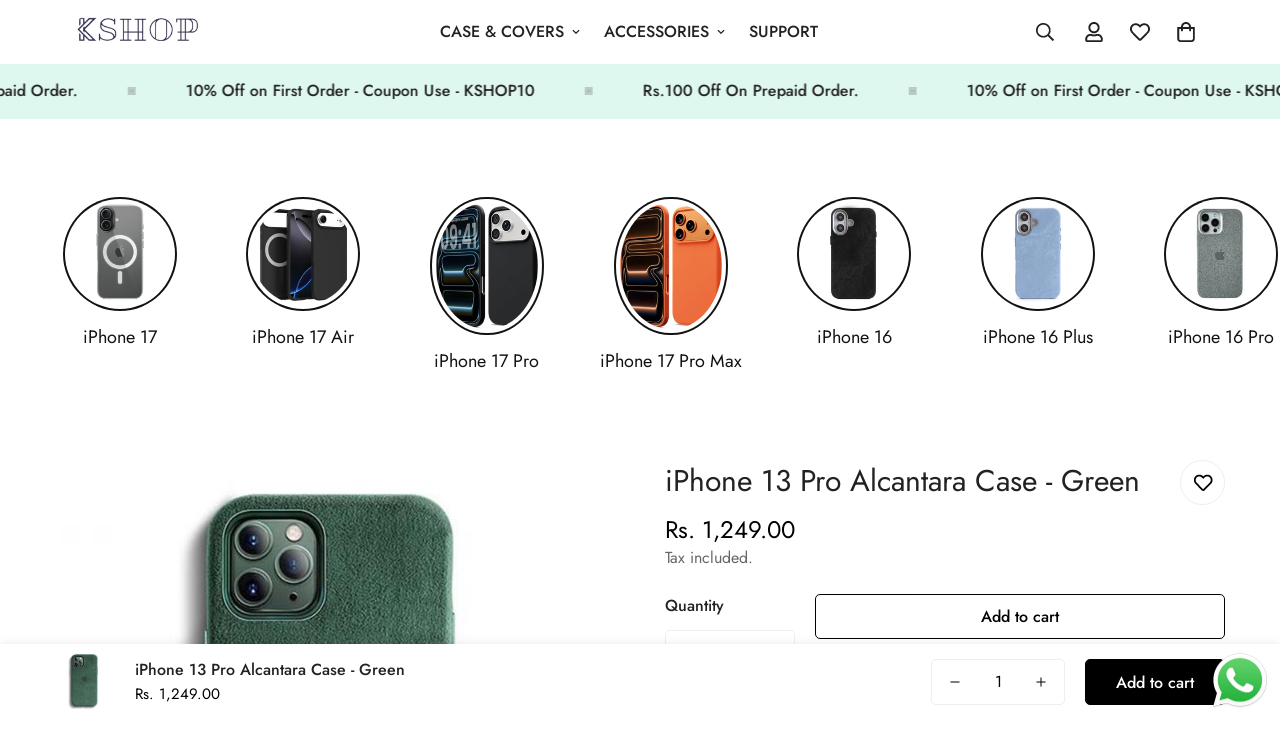

--- FILE ---
content_type: text/html; charset=utf-8
request_url: https://www.kssshop.com/products/iphone-13-pro-alcantara-case-green
body_size: 49234
content:

<!doctype html>
<html
  class="no-js  m:overflow-hidden"
  lang="en"
  data-template="product"
  
>
  <head>
    <script src="https://sdk.breeze.in/configs/kssshopofficial/crt.js" async></script>
    <script src="https://sdk.breeze.in/nexus/ctrl/shopify/mods/184.0.1/mod.js" async></script>
    <meta charset="utf-8">
    <meta http-equiv="X-UA-Compatible" content="IE=edge">
    <meta name="viewport" content="width=device-width, initial-scale=1, maximum-scale=1.0, user-scalable=0">
    <meta name="google-site-verification" content="2HmjperqVd2Z33_bPxc8ghtxu6hct0PgixdTjLt54yM" />
    <meta name="theme-color" content=""><link rel="canonical" href="https://www.kssshop.com/products/iphone-13-pro-alcantara-case-green">

<link rel="preconnect" href="https://cdn.shopify.com" crossorigin>

<link rel="icon" type="image/png" href="//www.kssshop.com/cdn/shop/files/Untitled_design_2.png?crop=center&height=32&v=1722847513&width=32"><title class="product">iPhone 13 Pro Alcantara Case - Green</title><meta name="description" content="This Green Alcantara cover will keep your iPhone 13 Pro stylish and protected. Made from premium materials, this case offers both function and fashion. With this sleek and durable case, you can keep your phone safe and add a touch of sophistication."><meta property="og:site_name" content="KSSShop">
<meta property="og:url" content="https://www.kssshop.com/products/iphone-13-pro-alcantara-case-green">
<meta property="og:title" content="iPhone 13 Pro Alcantara Case - Green">
<meta property="og:type" content="product">
<meta property="og:description" content="This Green Alcantara cover will keep your iPhone 13 Pro stylish and protected. Made from premium materials, this case offers both function and fashion. With this sleek and durable case, you can keep your phone safe and add a touch of sophistication."><meta property="og:image" content="http://www.kssshop.com/cdn/shop/files/green-min_2a5aada6-58b0-490f-926f-20dd0143c8ed.jpg?v=1722354305">
<meta property="og:image:secure_url" content="https://www.kssshop.com/cdn/shop/files/green-min_2a5aada6-58b0-490f-926f-20dd0143c8ed.jpg?v=1722354305">
<meta property="og:image:width" content="700">
<meta property="og:image:height" content="700"><meta property="og:price:amount" content="1,249.00">
<meta property="og:price:currency" content="INR"><meta name="twitter:site" content="@https://"><meta name="twitter:card" content="summary_large_image">
<meta name="twitter:title" content="iPhone 13 Pro Alcantara Case - Green">
<meta name="twitter:description" content="This Green Alcantara cover will keep your iPhone 13 Pro stylish and protected. Made from premium materials, this case offers both function and fashion. With this sleek and durable case, you can keep your phone safe and add a touch of sophistication.">

<style>
  @font-face {  font-family: M-Heading-Font;  font-weight:400;  src: url(https://cdn.shopify.com/s/files/1/0561/2742/2636/files/Jost-Regular.ttf?v=1618297125);  font-display: swap;}@font-face {  font-family: M-Heading-Font;  font-weight:500;  src: url(https://cdn.shopify.com/s/files/1/0561/2742/2636/files/Jost-Medium.ttf?v=1618297125);  font-display: swap;}@font-face {  font-family: M-Heading-Font;  font-weight:600;  src: url(https://cdn.shopify.com/s/files/1/0561/2742/2636/files/Jost-SemiBold.ttf?v=1618297125);  font-display: swap;}:root {  --font-stack-header: 'M-Heading-Font';  --font-weight-header: 400;}@font-face {  font-family: M-Body-Font;  font-weight:400;  src: url(https://cdn.shopify.com/s/files/1/0561/2742/2636/files/Jost-Regular.ttf?v=1618297125);  font-display: swap;}@font-face {  font-family: M-Body-Font;  font-weight:500;  src: url(https://cdn.shopify.com/s/files/1/0561/2742/2636/files/Jost-Medium.ttf?v=1618297125);  font-display: swap;}@font-face {  font-family: M-Body-Font;  font-weight:600;  src: url(https://cdn.shopify.com/s/files/1/0561/2742/2636/files/Jost-SemiBold.ttf?v=1618297125);  font-display: swap;}:root {  --font-stack-body: 'M-Body-Font';  --font-weight-body: 400;;}
</style>
<style>
  html {
    font-size: calc(var(--font-base-size, 16) * 1px);
    -webkit-font-smoothing: antialiased;
    height: 100%;
    scroll-behavior: smooth;
  }
  body {
    margin: 0;
    font-family: var(--font-stack-body);
    font-weight: var(--font-weight-body);
    font-style: var(--font-style-body);
    color: rgb(var(--color-foreground));
    font-size: calc(var(--font-base-size, 16) * 1px);
    line-height: calc(var(--base-line-height) * 1px);
    background-color: rgb(var(--color-background));
    position: relative;
    min-height: 100%;
  }

  body,
  html {
    overflow-x: clip;
  }

  html.prevent-scroll,
  html.prevent-scroll body {
    height: auto;
    overflow: hidden !important;
  }

  html.prevent-scroll {
    padding-right: var(--m-scrollbar-width);
  }

  h1,
  h2,
  h3,
  h4,
  h5,
  h6 {
    font-family: var(--font-stack-header);
    font-weight: var(--font-weight-header);
    font-style: var(--font-style-header);
    color: rgb(var(--color-heading));
    line-height: normal;
    letter-spacing: var(--heading-letter-spacing);
  }
  h1,
  .h1 {
    font-size: calc(((var(--font-h1-mobile)) / (var(--font-base-size))) * 1rem);
    line-height: 1.278;
  }

  h2,
  .h2 {
    font-size: calc(((var(--font-h2-mobile)) / (var(--font-base-size))) * 1rem);
    line-height: 1.267;
  }

  h3,
  .h3 {
    font-size: calc(((var(--font-h3-mobile)) / (var(--font-base-size))) * 1rem);
    line-height: 1.36;
  }

  h4,
  .h4 {
    font-size: calc(((var(--font-h4-mobile)) / (var(--font-base-size))) * 1rem);
    line-height: 1.4;
  }

  h5,
  .h5 {
    font-size: calc(((var(--font-h5-mobile)) / (var(--font-base-size))) * 1rem);
    line-height: 1.5;
  }

  h6,
  .h6 {
    font-size: calc(((var(--font-h6-mobile)) / (var(--font-base-size))) * 1rem);
    line-height: 1.5;
  }

  @media only screen and (min-width: 768px) {
    .h1,
    h1 {
      font-size: calc(((var(--font-h1-tablet)) / (var(--font-base-size))) * 1rem);
      line-height: 1.238;
    }
    .h2,
    h2 {
      font-size: calc(((var(--font-h2-tablet)) / (var(--font-base-size))) * 1rem);
      line-height: 1.235;
    }
    h3,
    .h3 {
      font-size: calc(((var(--font-h3-tablet)) / (var(--font-base-size))) * 1rem);
      line-height: 1.36;
    }
    h4,
    .h4 {
      font-size: calc(((var(--font-h4-tablet)) / (var(--font-base-size))) * 1rem);
      line-height: 1.4;
    }
  }

  @media only screen and (min-width: 1280px) {
    .h1,
    h1 {
      font-size: calc(((var(--font-h1-desktop)) / (var(--font-base-size))) * 1rem);
      line-height: 1.167;
    }
    .h2,
    h2 {
      font-size: calc(((var(--font-h2-desktop)) / (var(--font-base-size))) * 1rem);
      line-height: 1.238;
    }
    h3,
    .h3 {
      font-size: calc(((var(--font-h3-desktop)) / (var(--font-base-size))) * 1rem);
      line-height: 1.278;
    }
    h4,
    .h4 {
      font-size: calc(((var(--font-h4-desktop)) / (var(--font-base-size))) * 1rem);
      line-height: 1.333;
    }
    h5,
    .h5 {
      font-size: calc(((var(--font-h5-desktop)) / (var(--font-base-size))) * 1rem);
    }
    h6,
    .h6 {
      font-size: calc(((var(--font-h6-desktop)) / (var(--font-base-size))) * 1rem);
    }
  }
  [style*='--aspect-ratio'] {
    position: relative;
    overflow: hidden;
  }
  [style*='--aspect-ratio']:before {
    display: block;
    width: 100%;
    content: '';
    height: 0px;
  }
  [style*='--aspect-ratio'] > *:first-child {
    top: 0;
    left: 0;
    right: 0;
    position: absolute !important;
    object-fit: cover;
    width: 100%;
    height: 100%;
  }
  [style*='--aspect-ratio']:before {
    padding-top: calc(100% / (0.0001 + var(--aspect-ratio, 16/9)));
  }
  @media (max-width: 767px) {
    [style*='--aspect-ratio']:before {
      padding-top: calc(100% / (0.0001 + var(--aspect-ratio-mobile, var(--aspect-ratio, 16/9))));
    }
  }
  .swiper-wrapper {
    display: flex;
  }
  .swiper-container:not(.swiper-container-initialized) .swiper-slide {
    width: calc(100% / var(--items, 1));
    flex: 0 0 auto;
  }
  @media (max-width: 1023px) {
    .swiper-container:not(.swiper-container-initialized) .swiper-slide {
      min-width: 40vw;
      flex: 0 0 auto;
    }
  }
  @media (max-width: 767px) {
    .swiper-container:not(.swiper-container-initialized) .swiper-slide {
      min-width: 66vw;
      flex: 0 0 auto;
    }
  }
</style>


    <link href="//www.kssshop.com/cdn/shop/t/31/assets/main.css?v=83035001303841057171736508694" rel="stylesheet" type="text/css" media="all" />

    
<style data-shopify>
:root,.m-color-default {
      --color-background: 255,255,255;
      --color-background-secondary: 245,245,245;
   		
  		--gradient-background: #ffffff;
   		
   		--color-foreground: 34,34,34;
   		--color-foreground-secondary: 102,102,102;
  	--color-heading: 34,34,34;
   		--color-button: 0,0,0;
   		--color-button-text: 255,255,255;
   		--color-outline-button: 0,0,0;
  	--color-button-hover: 34, 34, 34;
  	--color-button-text-hover: 255, 255, 255;
   		--color-border: 238,238,238;
   		--color-price-sale: 232,78,78;
   		--color-price-regular: 0,0,0;
   		--color-form-field: 255,255,255;
   		--color-form-field-text: 0,0,0;
   		--color-tooltip: 34,34,34;
   		--color-tooltip-text: 255,255,255;
   	}
   
.m-color-dark {
      --color-background: 0,0,0;
      --color-background-secondary: 245,245,245;
   		
  		--gradient-background: #000000;
   		
   		--color-foreground: 255,255,255;
   		--color-foreground-secondary: 255,255,255;
  	--color-heading: 255,255,255;
   		--color-button: 255,255,255;
   		--color-button-text: 34,34,34;
   		--color-outline-button: 255,255,255;
  	--color-button-hover: 255, 255, 255;
  	--color-button-text-hover: 34, 34, 34;
   		--color-border: 75,75,75;
   		--color-price-sale: 232,78,78;
   		--color-price-regular: 255,255,255;
   		--color-form-field: 255,255,255;
   		--color-form-field-text: 34,34,34;
   		--color-tooltip: 255,255,255;
   		--color-tooltip-text: 34,34,34;
   	}
   
.m-color-footer {
      --color-background: 245,245,245;
      --color-background-secondary: 245,245,245;
   		
  		--gradient-background: #f5f5f5;
   		
   		--color-foreground: 0,0,0;
   		--color-foreground-secondary: 102,102,102;
  	--color-heading: 34,34,34;
   		--color-button: 34,34,34;
   		--color-button-text: 255,255,255;
   		--color-outline-button: 34,34,34;
  	--color-button-hover: 34, 34, 34;
  	--color-button-text-hover: 255, 255, 255;
   		--color-border: 222,222,222;
   		--color-price-sale: 232,78,78;
   		--color-price-regular: 0,0,0;
   		--color-form-field: 255,255,255;
   		--color-form-field-text: 0,0,0;
   		--color-tooltip: 34,34,34;
   		--color-tooltip-text: 255,255,255;
   	}
   
.m-color-badge-hot {
      --color-background: 154,132,200;
      --color-background-secondary: 245,245,245;
   		
  		--gradient-background: #9a84c8;
   		
   		--color-foreground: 255,255,255;
   		--color-foreground-secondary: 255,255,255;
  	--color-heading: 255,255,255;
   		--color-button: 255,255,255;
   		--color-button-text: 34,34,34;
   		--color-outline-button: 255,255,255;
  	--color-button-hover: 255, 255, 255;
  	--color-button-text-hover: 34, 34, 34;
   		--color-border: 222,222,222;
   		--color-price-sale: 255,255,255;
   		--color-price-regular: 255,255,255;
   		--color-form-field: 255,255,255;
   		--color-form-field-text: 0,0,0;
   		--color-tooltip: 255,255,255;
   		--color-tooltip-text: 34,34,34;
   	}
   
.m-color-badge-new {
      --color-background: 73,165,148;
      --color-background-secondary: 245,245,245;
   		
  		--gradient-background: #49a594;
   		
   		--color-foreground: 255,255,255;
   		--color-foreground-secondary: 255,255,255;
  	--color-heading: 255,255,255;
   		--color-button: 255,255,255;
   		--color-button-text: 34,34,34;
   		--color-outline-button: 255,255,255;
  	--color-button-hover: 255, 255, 255;
  	--color-button-text-hover: 34, 34, 34;
   		--color-border: 222,222,222;
   		--color-price-sale: 255,255,255;
   		--color-price-regular: 255,255,255;
   		--color-form-field: 255,255,255;
   		--color-form-field-text: 0,0,0;
   		--color-tooltip: 255,255,255;
   		--color-tooltip-text: 34,34,34;
   	}
   
.m-color-badge-sale {
      --color-background: 218,63,63;
      --color-background-secondary: 245,245,245;
   		
  		--gradient-background: #da3f3f;
   		
   		--color-foreground: 255,255,255;
   		--color-foreground-secondary: 255,255,255;
  	--color-heading: 255,255,255;
   		--color-button: 255,255,255;
   		--color-button-text: 34,34,34;
   		--color-outline-button: 255,255,255;
  	--color-button-hover: 255, 255, 255;
  	--color-button-text-hover: 34, 34, 34;
   		--color-border: 222,222,222;
   		--color-price-sale: 255,255,255;
   		--color-price-regular: 255,255,255;
   		--color-form-field: 255,255,255;
   		--color-form-field-text: 0,0,0;
   		--color-tooltip: 255,255,255;
   		--color-tooltip-text: 34,34,34;
   	}
   
.m-color-scheme-cee058e4-58e3-46aa-9af9-219dadc79066 {
      --color-background: 244,244,244;
      --color-background-secondary: 245,245,245;
   		
  		--gradient-background: #f4f4f4;
   		
   		--color-foreground: 34,34,34;
   		--color-foreground-secondary: 102,102,102;
  	--color-heading: 34,34,34;
   		--color-button: 0,0,0;
   		--color-button-text: 255,255,255;
   		--color-outline-button: 0,0,0;
  	--color-button-hover: 34, 34, 34;
  	--color-button-text-hover: 255, 255, 255;
   		--color-border: 238,238,238;
   		--color-price-sale: 232,78,78;
   		--color-price-regular: 0,0,0;
   		--color-form-field: 242,242,242;
   		--color-form-field-text: 0,0,0;
   		--color-tooltip: 34,34,34;
   		--color-tooltip-text: 255,255,255;
   	}
   
.m-color-scheme-09e5b5b4-774c-4b6c-8025-416ced49cc74 {
      --color-background: 223,248,239;
      --color-background-secondary: 245,245,245;
   		
  		--gradient-background: #dff8ef;
   		
   		--color-foreground: 34,34,34;
   		--color-foreground-secondary: 102,102,102;
  	--color-heading: 34,34,34;
   		--color-button: 0,0,0;
   		--color-button-text: 255,255,255;
   		--color-outline-button: 0,0,0;
  	--color-button-hover: 34, 34, 34;
  	--color-button-text-hover: 255, 255, 255;
   		--color-border: 238,238,238;
   		--color-price-sale: 232,78,78;
   		--color-price-regular: 0,0,0;
   		--color-form-field: 255,255,255;
   		--color-form-field-text: 0,0,0;
   		--color-tooltip: 34,34,34;
   		--color-tooltip-text: 255,255,255;
   	}
   
   .m-color-default, .m-color-dark, .m-color-footer, .m-color-badge-hot, .m-color-badge-new, .m-color-badge-sale, .m-color-scheme-cee058e4-58e3-46aa-9af9-219dadc79066, .m-color-scheme-09e5b5b4-774c-4b6c-8025-416ced49cc74 {
   	color: rgb(var(--color-foreground));
   	background-color: rgb(var(--color-background));
   }:root {      /* ANIMATIONS */   	--m-duration-short: .1s;      --m-duration-default: .25s;      --m-duration-long: .5s;      --m-duration-image: .65s;      --m-duration-animate: 1s;      --m-animation-duration: 600ms;      --m-animation-fade-in-up: m-fade-in-up var(--m-animation-duration) cubic-bezier(0, 0, 0.3, 1) forwards;      --m-animation-fade-in-left: m-fade-in-left var(--m-animation-duration) cubic-bezier(0, 0, 0.3, 1) forwards;      --m-animation-fade-in-right: m-fade-in-right var(--m-animation-duration) cubic-bezier(0, 0, 0.3, 1) forwards;      --m-animation-fade-in-left-rtl: m-fade-in-left-rtl var(--m-animation-duration) cubic-bezier(0, 0, 0.3, 1) forwards;      --m-animation-fade-in-right-rtl: m-fade-in-right-rtl var(--m-animation-duration) cubic-bezier(0, 0, 0.3, 1) forwards;      --m-animation-fade-in: m-fade-in calc(var(--m-animation-duration) * 2) cubic-bezier(0, 0, 0.3, 1);      --m-animation-zoom-fade: m-zoom-fade var(--m-animation-duration) ease forwards;   	/* BODY */   	--base-line-height: 28;  /* INPUTS */  --inputs-border-width: 1px;   	--inputs-radius: 5px;   	/* BUTTON */   	--btn-letter-spacing: 0px;   	--btn-border-radius: 5px;   	--btn-border-width: 1px;   	--btn-line-height: 23px;   	   	/* COUNT BUBBLE */   	--color-cart-wishlist-count: #ffffff;   	--bg-cart-wishlist-count: #da3f3f;   	/* OVERLAY */   	--color-image-overlay: #000000;   	--opacity-image-overlay: 0.2;   	/* Notification */   	--color-success: 58,135,53;   	--color-warning: 210,134,26;     --color-error: 218, 63, 63;     --color-error-bg: #fbeaea;     --color-warning-bg: #faecd7;     --color-success-bg: #d1eccf;   	/* CUSTOM COLOR */   	--text-black: 0,0,0;   	--text-white: 255,255,255;   	--bg-black: 0,0,0;   	--bg-white: 255,255,255;   	--rounded-full: 9999px;   	--bg-card-placeholder: rgba(243,243,243,1);   	--arrow-select-box: url(//www.kssshop.com/cdn/shop/t/31/assets/ar-down.svg?v=92728264558441377851736508694);   	/* FONT SIZES */   	--font-base-size: 16;   	--font-btn-size: 16px;   	--font-btn-weight: 500;   	--font-h1-desktop: 60;   	--font-h1-tablet: 42;   	--font-h1-mobile: 36;   	--font-h2-desktop: 42;   	--font-h2-tablet: 33;   	--font-h2-mobile: 29;   	--font-h3-desktop: 36;   	--font-h3-tablet: 28;   	--font-h3-mobile: 25;   	--font-h4-desktop: 24;   	--font-h4-tablet: 19;   	--font-h4-mobile: 19;   	--font-h5-desktop: 18;   	--font-h5-mobile: 16;   	--font-h6-desktop: 16;   	--font-h6-mobile: 16;   	--heading-letter-spacing: 0px;  --arrow-down-url: url(//www.kssshop.com/cdn/shop/t/31/assets/arrow-down.svg?v=157552497485556416461736508694);  --arrow-down-white-url: url(//www.kssshop.com/cdn/shop/t/31/assets/arrow-down-white.svg?v=70535736727834135531736508694);  --product-title-line-clamp: unset;   	--spacing-sections-desktop: 0px;      --spacing-sections-laptop: 0px;      --spacing-sections-tablet: 0px;      --spacing-sections-mobile: 0px;   	/* LAYOUT */   	--container-width: 1200px;  --fluid-container-width: 1420px;  --fluid-container-offset: 65px;   }
</style><link rel="stylesheet" href="//www.kssshop.com/cdn/shop/t/31/assets/search.css?v=104001498375601984331736508694" media="print" onload="this.media='all'">
<link rel="stylesheet" href="//www.kssshop.com/cdn/shop/t/31/assets/cart.css?v=87792237976305593871736508694" media="print" onload="this.media='all'">

<noscript><link href="//www.kssshop.com/cdn/shop/t/31/assets/search.css?v=104001498375601984331736508694" rel="stylesheet" type="text/css" media="all" /></noscript>
<noscript><link href="//www.kssshop.com/cdn/shop/t/31/assets/cart.css?v=87792237976305593871736508694" rel="stylesheet" type="text/css" media="all" /></noscript><link href="//www.kssshop.com/cdn/shop/t/31/assets/vendor.css?v=78734522753772538311736508694" rel="stylesheet" type="text/css" media="all" /><link rel="stylesheet" href="//www.kssshop.com/cdn/shop/t/31/assets/custom-style.css?v=68377333970908838601736508694" media="print" onload="this.media='all'">
<link rel="stylesheet" href="//www.kssshop.com/cdn/shop/t/31/assets/custom.css?v=105997007003712207781736508694" media="print" onload="this.media='all'">
<noscript><link href="//www.kssshop.com/cdn/shop/t/31/assets/custom-style.css?v=68377333970908838601736508694" rel="stylesheet" type="text/css" media="all" /></noscript>
<noscript><link href="//www.kssshop.com/cdn/shop/t/31/assets/custom.css?v=105997007003712207781736508694" rel="stylesheet" type="text/css" media="all" /></noscript><style data-shopify>.m-topbar a[href*="pinterest"],.m-topbar a[href*="twitter"], .m-topbar a[href*="snapchat"], .m-topbar a[href*="youtube"],.m-topbar a[href*="tiktok"]  {	display: none;}body .m-product-card__tag-name {  font-size: 12px;  font-weight: 500;  text-transform: capitalize;  padding: 4px 10px;  border-radius: 40px;}.m-icon-box--small {  border-top: 1px solid rgb(var(--color-border));}.m-icon-box--small .m-icon-box__heading {  line-height: 26px;  font-size: 18px;  margin-bottom: 6px;}body .m-footer--block .social-media-links {  gap: 12px;  margin: 0;  padding: 5px 0;}body .m-footer--block .social-media-links a {  color: #222;  width: 48px;  height: 48px;  padding: 0;  display: inline-flex;  align-items: center;  justify-content: center;  border-radius: 50%;  background-color: #E9E9E9;  transition: all .3s;}body .m-footer--block .social-media-links a:hover {  background-color: #222;  color: #fff;  box-shadow: 0 0 0 0.2rem #222;}
</style>


<script src="//www.kssshop.com/cdn/shop/t/31/assets/product-list.js?v=133975944838759569291736508694" defer="defer"></script>


    <script src="//www.kssshop.com/cdn/shop/t/31/assets/vendor.js?v=133022367058576048311736508694" defer="defer"></script>
    <script src="//www.kssshop.com/cdn/shop/t/31/assets/theme-global.js?v=40185104835058884241736508694" defer="defer"></script><script src="//www.kssshop.com/cdn/shop/t/31/assets/animations.js?v=155369821993258477171736508694" defer="defer"></script><script>window.performance && window.performance.mark && window.performance.mark('shopify.content_for_header.start');</script><meta name="google-site-verification" content="Ws3jL6C0hVdUaT8z2GKdQOCZfFiBnk2XL-fHB8bixXo">
<meta id="shopify-digital-wallet" name="shopify-digital-wallet" content="/70406832447/digital_wallets/dialog">
<link rel="alternate" type="application/json+oembed" href="https://www.kssshop.com/products/iphone-13-pro-alcantara-case-green.oembed">
<script async="async" src="/checkouts/internal/preloads.js?locale=en-IN"></script>
<script id="shopify-features" type="application/json">{"accessToken":"2da758cd1fc16fb58b3176393c71ffd4","betas":["rich-media-storefront-analytics"],"domain":"www.kssshop.com","predictiveSearch":true,"shopId":70406832447,"locale":"en"}</script>
<script>var Shopify = Shopify || {};
Shopify.shop = "kssshopofficial.myshopify.com";
Shopify.locale = "en";
Shopify.currency = {"active":"INR","rate":"1.0"};
Shopify.country = "IN";
Shopify.theme = {"name":"( BZ | Jan 10th, 5:00PM | KShop-1-1-0 )","id":176040444223,"schema_name":"KShop","schema_version":"1.1.0","theme_store_id":null,"role":"main"};
Shopify.theme.handle = "null";
Shopify.theme.style = {"id":null,"handle":null};
Shopify.cdnHost = "www.kssshop.com/cdn";
Shopify.routes = Shopify.routes || {};
Shopify.routes.root = "/";</script>
<script type="module">!function(o){(o.Shopify=o.Shopify||{}).modules=!0}(window);</script>
<script>!function(o){function n(){var o=[];function n(){o.push(Array.prototype.slice.apply(arguments))}return n.q=o,n}var t=o.Shopify=o.Shopify||{};t.loadFeatures=n(),t.autoloadFeatures=n()}(window);</script>
<script id="shop-js-analytics" type="application/json">{"pageType":"product"}</script>
<script defer="defer" async type="module" src="//www.kssshop.com/cdn/shopifycloud/shop-js/modules/v2/client.init-shop-cart-sync_BT-GjEfc.en.esm.js"></script>
<script defer="defer" async type="module" src="//www.kssshop.com/cdn/shopifycloud/shop-js/modules/v2/chunk.common_D58fp_Oc.esm.js"></script>
<script defer="defer" async type="module" src="//www.kssshop.com/cdn/shopifycloud/shop-js/modules/v2/chunk.modal_xMitdFEc.esm.js"></script>
<script type="module">
  await import("//www.kssshop.com/cdn/shopifycloud/shop-js/modules/v2/client.init-shop-cart-sync_BT-GjEfc.en.esm.js");
await import("//www.kssshop.com/cdn/shopifycloud/shop-js/modules/v2/chunk.common_D58fp_Oc.esm.js");
await import("//www.kssshop.com/cdn/shopifycloud/shop-js/modules/v2/chunk.modal_xMitdFEc.esm.js");

  window.Shopify.SignInWithShop?.initShopCartSync?.({"fedCMEnabled":true,"windoidEnabled":true});

</script>
<script>(function() {
  var isLoaded = false;
  function asyncLoad() {
    if (isLoaded) return;
    isLoaded = true;
    var urls = ["https:\/\/cdn.zecpe.com\/payModal\/checkout.js?shop=kssshopofficial.myshopify.com","https:\/\/cdn.zecpe.com\/payModal\/events-embed.js?shop=kssshopofficial.myshopify.com","https:\/\/whatsapp-widget.s3.ap-south-1.amazonaws.com\/kshop.js?shop=kssshopofficial.myshopify.com","https:\/\/sr-cdn.shiprocket.in\/sr-promise\/static\/uc.js?channel_id=4\u0026sr_company_id=5478696\u0026shop=kssshopofficial.myshopify.com"];
    for (var i = 0; i < urls.length; i++) {
      var s = document.createElement('script');
      s.type = 'text/javascript';
      s.async = true;
      s.src = urls[i];
      var x = document.getElementsByTagName('script')[0];
      x.parentNode.insertBefore(s, x);
    }
  };
  if(window.attachEvent) {
    window.attachEvent('onload', asyncLoad);
  } else {
    window.addEventListener('load', asyncLoad, false);
  }
})();</script>
<script id="__st">var __st={"a":70406832447,"offset":19800,"reqid":"be7c376f-68cd-4573-8b44-1fc4607b8e1b-1769379647","pageurl":"www.kssshop.com\/products\/iphone-13-pro-alcantara-case-green","u":"dd3a6e79b999","p":"product","rtyp":"product","rid":9659960754495};</script>
<script>window.ShopifyPaypalV4VisibilityTracking = true;</script>
<script id="captcha-bootstrap">!function(){'use strict';const t='contact',e='account',n='new_comment',o=[[t,t],['blogs',n],['comments',n],[t,'customer']],c=[[e,'customer_login'],[e,'guest_login'],[e,'recover_customer_password'],[e,'create_customer']],r=t=>t.map((([t,e])=>`form[action*='/${t}']:not([data-nocaptcha='true']) input[name='form_type'][value='${e}']`)).join(','),a=t=>()=>t?[...document.querySelectorAll(t)].map((t=>t.form)):[];function s(){const t=[...o],e=r(t);return a(e)}const i='password',u='form_key',d=['recaptcha-v3-token','g-recaptcha-response','h-captcha-response',i],f=()=>{try{return window.sessionStorage}catch{return}},m='__shopify_v',_=t=>t.elements[u];function p(t,e,n=!1){try{const o=window.sessionStorage,c=JSON.parse(o.getItem(e)),{data:r}=function(t){const{data:e,action:n}=t;return t[m]||n?{data:e,action:n}:{data:t,action:n}}(c);for(const[e,n]of Object.entries(r))t.elements[e]&&(t.elements[e].value=n);n&&o.removeItem(e)}catch(o){console.error('form repopulation failed',{error:o})}}const l='form_type',E='cptcha';function T(t){t.dataset[E]=!0}const w=window,h=w.document,L='Shopify',v='ce_forms',y='captcha';let A=!1;((t,e)=>{const n=(g='f06e6c50-85a8-45c8-87d0-21a2b65856fe',I='https://cdn.shopify.com/shopifycloud/storefront-forms-hcaptcha/ce_storefront_forms_captcha_hcaptcha.v1.5.2.iife.js',D={infoText:'Protected by hCaptcha',privacyText:'Privacy',termsText:'Terms'},(t,e,n)=>{const o=w[L][v],c=o.bindForm;if(c)return c(t,g,e,D).then(n);var r;o.q.push([[t,g,e,D],n]),r=I,A||(h.body.append(Object.assign(h.createElement('script'),{id:'captcha-provider',async:!0,src:r})),A=!0)});var g,I,D;w[L]=w[L]||{},w[L][v]=w[L][v]||{},w[L][v].q=[],w[L][y]=w[L][y]||{},w[L][y].protect=function(t,e){n(t,void 0,e),T(t)},Object.freeze(w[L][y]),function(t,e,n,w,h,L){const[v,y,A,g]=function(t,e,n){const i=e?o:[],u=t?c:[],d=[...i,...u],f=r(d),m=r(i),_=r(d.filter((([t,e])=>n.includes(e))));return[a(f),a(m),a(_),s()]}(w,h,L),I=t=>{const e=t.target;return e instanceof HTMLFormElement?e:e&&e.form},D=t=>v().includes(t);t.addEventListener('submit',(t=>{const e=I(t);if(!e)return;const n=D(e)&&!e.dataset.hcaptchaBound&&!e.dataset.recaptchaBound,o=_(e),c=g().includes(e)&&(!o||!o.value);(n||c)&&t.preventDefault(),c&&!n&&(function(t){try{if(!f())return;!function(t){const e=f();if(!e)return;const n=_(t);if(!n)return;const o=n.value;o&&e.removeItem(o)}(t);const e=Array.from(Array(32),(()=>Math.random().toString(36)[2])).join('');!function(t,e){_(t)||t.append(Object.assign(document.createElement('input'),{type:'hidden',name:u})),t.elements[u].value=e}(t,e),function(t,e){const n=f();if(!n)return;const o=[...t.querySelectorAll(`input[type='${i}']`)].map((({name:t})=>t)),c=[...d,...o],r={};for(const[a,s]of new FormData(t).entries())c.includes(a)||(r[a]=s);n.setItem(e,JSON.stringify({[m]:1,action:t.action,data:r}))}(t,e)}catch(e){console.error('failed to persist form',e)}}(e),e.submit())}));const S=(t,e)=>{t&&!t.dataset[E]&&(n(t,e.some((e=>e===t))),T(t))};for(const o of['focusin','change'])t.addEventListener(o,(t=>{const e=I(t);D(e)&&S(e,y())}));const B=e.get('form_key'),M=e.get(l),P=B&&M;t.addEventListener('DOMContentLoaded',(()=>{const t=y();if(P)for(const e of t)e.elements[l].value===M&&p(e,B);[...new Set([...A(),...v().filter((t=>'true'===t.dataset.shopifyCaptcha))])].forEach((e=>S(e,t)))}))}(h,new URLSearchParams(w.location.search),n,t,e,['guest_login'])})(!0,!0)}();</script>
<script integrity="sha256-4kQ18oKyAcykRKYeNunJcIwy7WH5gtpwJnB7kiuLZ1E=" data-source-attribution="shopify.loadfeatures" defer="defer" src="//www.kssshop.com/cdn/shopifycloud/storefront/assets/storefront/load_feature-a0a9edcb.js" crossorigin="anonymous"></script>
<script data-source-attribution="shopify.dynamic_checkout.dynamic.init">var Shopify=Shopify||{};Shopify.PaymentButton=Shopify.PaymentButton||{isStorefrontPortableWallets:!0,init:function(){window.Shopify.PaymentButton.init=function(){};var t=document.createElement("script");t.src="https://www.kssshop.com/cdn/shopifycloud/portable-wallets/latest/portable-wallets.en.js",t.type="module",document.head.appendChild(t)}};
</script>
<script data-source-attribution="shopify.dynamic_checkout.buyer_consent">
  function portableWalletsHideBuyerConsent(e){var t=document.getElementById("shopify-buyer-consent"),n=document.getElementById("shopify-subscription-policy-button");t&&n&&(t.classList.add("hidden"),t.setAttribute("aria-hidden","true"),n.removeEventListener("click",e))}function portableWalletsShowBuyerConsent(e){var t=document.getElementById("shopify-buyer-consent"),n=document.getElementById("shopify-subscription-policy-button");t&&n&&(t.classList.remove("hidden"),t.removeAttribute("aria-hidden"),n.addEventListener("click",e))}window.Shopify?.PaymentButton&&(window.Shopify.PaymentButton.hideBuyerConsent=portableWalletsHideBuyerConsent,window.Shopify.PaymentButton.showBuyerConsent=portableWalletsShowBuyerConsent);
</script>
<script>
  function portableWalletsCleanup(e){e&&e.src&&console.error("Failed to load portable wallets script "+e.src);var t=document.querySelectorAll("shopify-accelerated-checkout .shopify-payment-button__skeleton, shopify-accelerated-checkout-cart .wallet-cart-button__skeleton"),e=document.getElementById("shopify-buyer-consent");for(let e=0;e<t.length;e++)t[e].remove();e&&e.remove()}function portableWalletsNotLoadedAsModule(e){e instanceof ErrorEvent&&"string"==typeof e.message&&e.message.includes("import.meta")&&"string"==typeof e.filename&&e.filename.includes("portable-wallets")&&(window.removeEventListener("error",portableWalletsNotLoadedAsModule),window.Shopify.PaymentButton.failedToLoad=e,"loading"===document.readyState?document.addEventListener("DOMContentLoaded",window.Shopify.PaymentButton.init):window.Shopify.PaymentButton.init())}window.addEventListener("error",portableWalletsNotLoadedAsModule);
</script>

<script type="module" src="https://www.kssshop.com/cdn/shopifycloud/portable-wallets/latest/portable-wallets.en.js" onError="portableWalletsCleanup(this)" crossorigin="anonymous"></script>
<script nomodule>
  document.addEventListener("DOMContentLoaded", portableWalletsCleanup);
</script>

<link id="shopify-accelerated-checkout-styles" rel="stylesheet" media="screen" href="https://www.kssshop.com/cdn/shopifycloud/portable-wallets/latest/accelerated-checkout-backwards-compat.css" crossorigin="anonymous">
<style id="shopify-accelerated-checkout-cart">
        #shopify-buyer-consent {
  margin-top: 1em;
  display: inline-block;
  width: 100%;
}

#shopify-buyer-consent.hidden {
  display: none;
}

#shopify-subscription-policy-button {
  background: none;
  border: none;
  padding: 0;
  text-decoration: underline;
  font-size: inherit;
  cursor: pointer;
}

#shopify-subscription-policy-button::before {
  box-shadow: none;
}

      </style>

<script>window.performance && window.performance.mark && window.performance.mark('shopify.content_for_header.end');</script>

    <script>
      document.documentElement.className = document.documentElement.className.replace('no-js', 'js');
      if (Shopify.designMode) {
        document.documentElement.classList.add('shopify-design-mode');
      }
    </script>
    <script>window.MinimogTheme = {};window.MinimogLibs = {};window.MinimogStrings = {  addToCart: "Add to cart",  soldOut: "Sold Out",  unavailable: "Unavailable",  inStock: "In Stock",  lowStock: 'Low stock',  inventoryQuantityHtml: '<span class="m-product-inventory__quantity">{{ quantity }}</span> In stock',  inventoryLowQuantityHtml: 'Only <span class="m-product-inventory__quantity">{{ quantity }}</span> left',  checkout: "Check out",  viewCart: "View Cart",  cartRemove: "Remove",  zipcodeValidate: "Zip code can\u0026#39;t be blank",  noShippingRate: "There are no shipping rates for your address.",  shippingRatesResult: "We found {{count}} shipping rate(s) for your address",  recommendTitle: "Recommendation for you",  shipping: "Shipping",  add: "Add",  itemAdded: "Product added to cart successfully",  requiredField: "Please fill all the required fields(*) before Add To Cart!",  hours: "hours",  mins: "mins",  outOfStock: "Out of stock",  sold: "Sold",  available: "Available",  preorder: "Pre-order",  sold_out_items_message: "The product is already sold out.",  unitPrice: "Unit price",  unitPriceSeparator: "per",  cartError: "There was an error while updating your cart. Please try again.",  quantityError: "Not enough items available. Only {{ quantity }} left.' }}",  selectVariant: "Please select a variant before adding the product to your cart.",  valideDateTimeDelivery: "Please choose the current or future time."};window.MinimogThemeStyles = {  product: "https://www.kssshop.com/cdn/shop/t/31/assets/product.css?v=25212838471963727991736508694",  productInventory: "https://www.kssshop.com/cdn/shop/t/31/assets/component-product-inventory.css?v=111082497872923960041736508694"};window.MinimogThemeScripts = {  productModel: "https://www.kssshop.com/cdn/shop/t/31/assets/product-model.js?v=74883181231862109891736508694",  productMedia: "https://www.kssshop.com/cdn/shop/t/31/assets/product-media.js?v=173660877729249554031736508694",  variantsPicker: "https://www.kssshop.com/cdn/shop/t/31/assets/variant-picker.js?v=57634692338614062141736508694",  instagram: "https://www.kssshop.com/cdn/shop/t/31/assets/instagram.js?v=10017939140122895511736508694",  parallax: "https://www.kssshop.com/cdn/shop/t/31/assets/simple-parallax.js?v=6164",  productInventory: "https://www.kssshop.com/cdn/shop/t/31/assets/product-inventory.js?v=56130558051591069411736508694"};window.MinimogSettings = {  design_mode: false,  requestPath: "\/products\/iphone-13-pro-alcantara-case-green",  template: "product",  templateName: "product",productHandle: "iphone-13-pro-alcantara-case-green",    productId: 9659960754495,currency_code: "INR",  money_format: "Rs. {{amount}}",  base_url: window.location.origin + Shopify.routes.root,  money_with_currency_format: "Rs. {{amount}}","filter_color1.png":"\/\/www.kssshop.com\/cdn\/shop\/t\/31\/assets\/filter_color1.png?v=147458027895443808701736508694","filter_color1":"Gingham","filter_color2.png":"\/\/www.kssshop.com\/cdn\/shop\/t\/31\/assets\/filter_color2.png?v=177856991997372355631736508694","filter_color2":"flannel","filter_color3.png":"\/\/www.kssshop.com\/cdn\/shop\/t\/31\/assets\/filter_color3.png?v=6164","filter_color3":"floral",theme: {    id: 176040444223,    name: "( BZ | Jan 10th, 5:00PM | KShop-1-1-0 )",    role: "main",    version: "5.3.0",    online_store_version: "2.0",    preview_url: "https://www.kssshop.com?preview_theme_id=176040444223",  },  shop_domain: "https:\/\/www.kssshop.com",  shop_locale: {    published: [{"shop_locale":{"locale":"en","enabled":true,"primary":true,"published":true}}],    current: "en",    primary: "en",  },  routes: {    root: "\/",    cart: "\/cart",    product_recommendations_url: "\/recommendations\/products",    cart_add_url: '/cart/add',    cart_change_url: '/cart/change',    cart_update_url: '/cart/update',    predictive_search_url: '/search/suggest',    search_url: '/search'  },  hide_unavailable_product_options: true,  pcard_image_ratio: "1\/1",  cookie_consent_allow: "Allow cookies",  cookie_consent_message: "This website uses cookies to ensure you get the best experience on our website.",  cookie_consent_placement: "bottom",  cookie_consent_learnmore_link: "https:\/\/www.cookiesandyou.com\/",  cookie_consent_learnmore: "Learn more",  cookie_consent_theme: "black",  cookie_consent_decline: "Decline",  show_cookie_consent: true,  product_colors: "Wine: #66023c,\nCharcoal Black: #515554,\nGreen: #4d7060,\nKumquat: #e9521c,\nPoppy: #e9ac1e,\nRed: #96111c,\nRoyal Blue: #28364e,\nMidnight Blue:#415267,\nPlum: #703745,\nBlue: #3a647a,\nLavender: #ccbcea,\nCloud Blue: #9ebbda,\nSeoFoam: #75c9b9,\nYellow: #e2d05d,\nPink: #f9dad5,\nGuava: #f97065,\nMint: #81c976,\nBrown: #ac4d29,\nGolden: #e9cbc6,\nPine Green: #6e9382,\nMarthini: #ae9da3,\nBlack Grid: #000000ad,\nLight Grey: #b8b2a88c,\nPistachio Green: #81c976,\nWinter Blue: #b9cee5,\nRed Rose: #dc696b,\nHot Pink:#f79fa8,\nSea blue:#c1dcf0,\nLilac:#e8ddf7,\nLemon Yellow:#f8ebbe,",  use_ajax_atc: true,  discount_code_enable: true,  enable_cart_drawer: true,  pcard_show_lowest_prices: false,  date_now: "2026\/01\/26  3:50:00+0530 (IST)",  foxKitBaseUrl: "foxkit.app"};function __setSwatchesOptions() {
    try {
      MinimogSettings._colorSwatches = []
      MinimogSettings._imageSwatches = []

      MinimogSettings.product_colors
        .split(',').filter(Boolean)
        .forEach(colorSwatch => {
          const [key, value] = colorSwatch.split(':')
          MinimogSettings._colorSwatches.push({
            key: key.trim().toLowerCase(),
            value: value && value.trim() || ''
          })
        })

      Object.keys(MinimogSettings).forEach(key => {
        if (key.includes('filter_color') && !key.includes('.png')) {
          if (MinimogSettings[`${key}.png`]) {
            MinimogSettings._imageSwatches.push({
              key: MinimogSettings[key].toLowerCase(),
              value: MinimogSettings[`${key}.png`]
            })
          }
        }
      })
    } catch (e) {
      console.error('Failed to convert color/image swatch structure!', e)
    }
  }

  __setSwatchesOptions();
</script>

    
  <script src="https://cdn.shopify.com/extensions/019be615-cb15-7a88-9bd9-458673079cb3/businessonbot-393-40/assets/customer-details.js" type="text/javascript" defer="defer"></script>
<link href="https://cdn.shopify.com/extensions/019be615-cb15-7a88-9bd9-458673079cb3/businessonbot-393-40/assets/customer-details.css" rel="stylesheet" type="text/css" media="all">
<link href="https://monorail-edge.shopifysvc.com" rel="dns-prefetch">
<script>(function(){if ("sendBeacon" in navigator && "performance" in window) {try {var session_token_from_headers = performance.getEntriesByType('navigation')[0].serverTiming.find(x => x.name == '_s').description;} catch {var session_token_from_headers = undefined;}var session_cookie_matches = document.cookie.match(/_shopify_s=([^;]*)/);var session_token_from_cookie = session_cookie_matches && session_cookie_matches.length === 2 ? session_cookie_matches[1] : "";var session_token = session_token_from_headers || session_token_from_cookie || "";function handle_abandonment_event(e) {var entries = performance.getEntries().filter(function(entry) {return /monorail-edge.shopifysvc.com/.test(entry.name);});if (!window.abandonment_tracked && entries.length === 0) {window.abandonment_tracked = true;var currentMs = Date.now();var navigation_start = performance.timing.navigationStart;var payload = {shop_id: 70406832447,url: window.location.href,navigation_start,duration: currentMs - navigation_start,session_token,page_type: "product"};window.navigator.sendBeacon("https://monorail-edge.shopifysvc.com/v1/produce", JSON.stringify({schema_id: "online_store_buyer_site_abandonment/1.1",payload: payload,metadata: {event_created_at_ms: currentMs,event_sent_at_ms: currentMs}}));}}window.addEventListener('pagehide', handle_abandonment_event);}}());</script>
<script id="web-pixels-manager-setup">(function e(e,d,r,n,o){if(void 0===o&&(o={}),!Boolean(null===(a=null===(i=window.Shopify)||void 0===i?void 0:i.analytics)||void 0===a?void 0:a.replayQueue)){var i,a;window.Shopify=window.Shopify||{};var t=window.Shopify;t.analytics=t.analytics||{};var s=t.analytics;s.replayQueue=[],s.publish=function(e,d,r){return s.replayQueue.push([e,d,r]),!0};try{self.performance.mark("wpm:start")}catch(e){}var l=function(){var e={modern:/Edge?\/(1{2}[4-9]|1[2-9]\d|[2-9]\d{2}|\d{4,})\.\d+(\.\d+|)|Firefox\/(1{2}[4-9]|1[2-9]\d|[2-9]\d{2}|\d{4,})\.\d+(\.\d+|)|Chrom(ium|e)\/(9{2}|\d{3,})\.\d+(\.\d+|)|(Maci|X1{2}).+ Version\/(15\.\d+|(1[6-9]|[2-9]\d|\d{3,})\.\d+)([,.]\d+|)( \(\w+\)|)( Mobile\/\w+|) Safari\/|Chrome.+OPR\/(9{2}|\d{3,})\.\d+\.\d+|(CPU[ +]OS|iPhone[ +]OS|CPU[ +]iPhone|CPU IPhone OS|CPU iPad OS)[ +]+(15[._]\d+|(1[6-9]|[2-9]\d|\d{3,})[._]\d+)([._]\d+|)|Android:?[ /-](13[3-9]|1[4-9]\d|[2-9]\d{2}|\d{4,})(\.\d+|)(\.\d+|)|Android.+Firefox\/(13[5-9]|1[4-9]\d|[2-9]\d{2}|\d{4,})\.\d+(\.\d+|)|Android.+Chrom(ium|e)\/(13[3-9]|1[4-9]\d|[2-9]\d{2}|\d{4,})\.\d+(\.\d+|)|SamsungBrowser\/([2-9]\d|\d{3,})\.\d+/,legacy:/Edge?\/(1[6-9]|[2-9]\d|\d{3,})\.\d+(\.\d+|)|Firefox\/(5[4-9]|[6-9]\d|\d{3,})\.\d+(\.\d+|)|Chrom(ium|e)\/(5[1-9]|[6-9]\d|\d{3,})\.\d+(\.\d+|)([\d.]+$|.*Safari\/(?![\d.]+ Edge\/[\d.]+$))|(Maci|X1{2}).+ Version\/(10\.\d+|(1[1-9]|[2-9]\d|\d{3,})\.\d+)([,.]\d+|)( \(\w+\)|)( Mobile\/\w+|) Safari\/|Chrome.+OPR\/(3[89]|[4-9]\d|\d{3,})\.\d+\.\d+|(CPU[ +]OS|iPhone[ +]OS|CPU[ +]iPhone|CPU IPhone OS|CPU iPad OS)[ +]+(10[._]\d+|(1[1-9]|[2-9]\d|\d{3,})[._]\d+)([._]\d+|)|Android:?[ /-](13[3-9]|1[4-9]\d|[2-9]\d{2}|\d{4,})(\.\d+|)(\.\d+|)|Mobile Safari.+OPR\/([89]\d|\d{3,})\.\d+\.\d+|Android.+Firefox\/(13[5-9]|1[4-9]\d|[2-9]\d{2}|\d{4,})\.\d+(\.\d+|)|Android.+Chrom(ium|e)\/(13[3-9]|1[4-9]\d|[2-9]\d{2}|\d{4,})\.\d+(\.\d+|)|Android.+(UC? ?Browser|UCWEB|U3)[ /]?(15\.([5-9]|\d{2,})|(1[6-9]|[2-9]\d|\d{3,})\.\d+)\.\d+|SamsungBrowser\/(5\.\d+|([6-9]|\d{2,})\.\d+)|Android.+MQ{2}Browser\/(14(\.(9|\d{2,})|)|(1[5-9]|[2-9]\d|\d{3,})(\.\d+|))(\.\d+|)|K[Aa][Ii]OS\/(3\.\d+|([4-9]|\d{2,})\.\d+)(\.\d+|)/},d=e.modern,r=e.legacy,n=navigator.userAgent;return n.match(d)?"modern":n.match(r)?"legacy":"unknown"}(),u="modern"===l?"modern":"legacy",c=(null!=n?n:{modern:"",legacy:""})[u],f=function(e){return[e.baseUrl,"/wpm","/b",e.hashVersion,"modern"===e.buildTarget?"m":"l",".js"].join("")}({baseUrl:d,hashVersion:r,buildTarget:u}),m=function(e){var d=e.version,r=e.bundleTarget,n=e.surface,o=e.pageUrl,i=e.monorailEndpoint;return{emit:function(e){var a=e.status,t=e.errorMsg,s=(new Date).getTime(),l=JSON.stringify({metadata:{event_sent_at_ms:s},events:[{schema_id:"web_pixels_manager_load/3.1",payload:{version:d,bundle_target:r,page_url:o,status:a,surface:n,error_msg:t},metadata:{event_created_at_ms:s}}]});if(!i)return console&&console.warn&&console.warn("[Web Pixels Manager] No Monorail endpoint provided, skipping logging."),!1;try{return self.navigator.sendBeacon.bind(self.navigator)(i,l)}catch(e){}var u=new XMLHttpRequest;try{return u.open("POST",i,!0),u.setRequestHeader("Content-Type","text/plain"),u.send(l),!0}catch(e){return console&&console.warn&&console.warn("[Web Pixels Manager] Got an unhandled error while logging to Monorail."),!1}}}}({version:r,bundleTarget:l,surface:e.surface,pageUrl:self.location.href,monorailEndpoint:e.monorailEndpoint});try{o.browserTarget=l,function(e){var d=e.src,r=e.async,n=void 0===r||r,o=e.onload,i=e.onerror,a=e.sri,t=e.scriptDataAttributes,s=void 0===t?{}:t,l=document.createElement("script"),u=document.querySelector("head"),c=document.querySelector("body");if(l.async=n,l.src=d,a&&(l.integrity=a,l.crossOrigin="anonymous"),s)for(var f in s)if(Object.prototype.hasOwnProperty.call(s,f))try{l.dataset[f]=s[f]}catch(e){}if(o&&l.addEventListener("load",o),i&&l.addEventListener("error",i),u)u.appendChild(l);else{if(!c)throw new Error("Did not find a head or body element to append the script");c.appendChild(l)}}({src:f,async:!0,onload:function(){if(!function(){var e,d;return Boolean(null===(d=null===(e=window.Shopify)||void 0===e?void 0:e.analytics)||void 0===d?void 0:d.initialized)}()){var d=window.webPixelsManager.init(e)||void 0;if(d){var r=window.Shopify.analytics;r.replayQueue.forEach((function(e){var r=e[0],n=e[1],o=e[2];d.publishCustomEvent(r,n,o)})),r.replayQueue=[],r.publish=d.publishCustomEvent,r.visitor=d.visitor,r.initialized=!0}}},onerror:function(){return m.emit({status:"failed",errorMsg:"".concat(f," has failed to load")})},sri:function(e){var d=/^sha384-[A-Za-z0-9+/=]+$/;return"string"==typeof e&&d.test(e)}(c)?c:"",scriptDataAttributes:o}),m.emit({status:"loading"})}catch(e){m.emit({status:"failed",errorMsg:(null==e?void 0:e.message)||"Unknown error"})}}})({shopId: 70406832447,storefrontBaseUrl: "https://www.kssshop.com",extensionsBaseUrl: "https://extensions.shopifycdn.com/cdn/shopifycloud/web-pixels-manager",monorailEndpoint: "https://monorail-edge.shopifysvc.com/unstable/produce_batch",surface: "storefront-renderer",enabledBetaFlags: ["2dca8a86"],webPixelsConfigList: [{"id":"1653408063","configuration":"{\"accountID\":\"kssshopofficial.myshopify.com\"}","eventPayloadVersion":"v1","runtimeContext":"STRICT","scriptVersion":"38afed2d2efdbd19caf2208d571fc103","type":"APP","apiClientId":3128379,"privacyPurposes":["ANALYTICS","MARKETING","SALE_OF_DATA"],"dataSharingAdjustments":{"protectedCustomerApprovalScopes":["read_customer_address","read_customer_email","read_customer_name","read_customer_personal_data","read_customer_phone"]}},{"id":"1394737471","configuration":"{\"webPixelName\":\"Judge.me\"}","eventPayloadVersion":"v1","runtimeContext":"STRICT","scriptVersion":"34ad157958823915625854214640f0bf","type":"APP","apiClientId":683015,"privacyPurposes":["ANALYTICS"],"dataSharingAdjustments":{"protectedCustomerApprovalScopes":["read_customer_email","read_customer_name","read_customer_personal_data","read_customer_phone"]}},{"id":"1283621183","configuration":"{\"pixelId\":\"49aa68f5-92ef-46c6-a55f-b94c4f3bc205\"}","eventPayloadVersion":"v1","runtimeContext":"STRICT","scriptVersion":"c119f01612c13b62ab52809eb08154bb","type":"APP","apiClientId":2556259,"privacyPurposes":["ANALYTICS","MARKETING","SALE_OF_DATA"],"dataSharingAdjustments":{"protectedCustomerApprovalScopes":["read_customer_address","read_customer_email","read_customer_name","read_customer_personal_data","read_customer_phone"]}},{"id":"899350847","configuration":"{\"bobClientId\":\"kshop\"}","eventPayloadVersion":"v1","runtimeContext":"STRICT","scriptVersion":"601b3e26da8da2a1adfe79b154040ac5","type":"APP","apiClientId":50060034049,"privacyPurposes":["ANALYTICS","MARKETING","SALE_OF_DATA"],"dataSharingAdjustments":{"protectedCustomerApprovalScopes":["read_customer_address","read_customer_email","read_customer_name","read_customer_personal_data","read_customer_phone"]}},{"id":"722927935","configuration":"{\"config\":\"{\\\"pixel_id\\\":\\\"G-4FQ7SYN7DP\\\",\\\"target_country\\\":\\\"IN\\\",\\\"gtag_events\\\":[{\\\"type\\\":\\\"search\\\",\\\"action_label\\\":[\\\"G-4FQ7SYN7DP\\\",\\\"AW-11127056724\\\/Tw-aCPyb4ZMYENTS5bkp\\\"]},{\\\"type\\\":\\\"begin_checkout\\\",\\\"action_label\\\":[\\\"G-4FQ7SYN7DP\\\",\\\"AW-11127056724\\\/a-aBCIKc4ZMYENTS5bkp\\\"]},{\\\"type\\\":\\\"view_item\\\",\\\"action_label\\\":[\\\"G-4FQ7SYN7DP\\\",\\\"AW-11127056724\\\/pW0SCPmb4ZMYENTS5bkp\\\",\\\"MC-RV8JPXHK51\\\"]},{\\\"type\\\":\\\"purchase\\\",\\\"action_label\\\":[\\\"G-4FQ7SYN7DP\\\",\\\"AW-11127056724\\\/HLNsCPOb4ZMYENTS5bkp\\\",\\\"MC-RV8JPXHK51\\\"]},{\\\"type\\\":\\\"page_view\\\",\\\"action_label\\\":[\\\"G-4FQ7SYN7DP\\\",\\\"AW-11127056724\\\/KYcFCPab4ZMYENTS5bkp\\\",\\\"MC-RV8JPXHK51\\\"]},{\\\"type\\\":\\\"add_payment_info\\\",\\\"action_label\\\":[\\\"G-4FQ7SYN7DP\\\",\\\"AW-11127056724\\\/xxLtCIWc4ZMYENTS5bkp\\\"]},{\\\"type\\\":\\\"add_to_cart\\\",\\\"action_label\\\":[\\\"G-4FQ7SYN7DP\\\",\\\"AW-11127056724\\\/Y6aECP-b4ZMYENTS5bkp\\\"]}],\\\"enable_monitoring_mode\\\":false}\"}","eventPayloadVersion":"v1","runtimeContext":"OPEN","scriptVersion":"b2a88bafab3e21179ed38636efcd8a93","type":"APP","apiClientId":1780363,"privacyPurposes":[],"dataSharingAdjustments":{"protectedCustomerApprovalScopes":["read_customer_address","read_customer_email","read_customer_name","read_customer_personal_data","read_customer_phone"]}},{"id":"247431487","configuration":"{\"pixel_id\":\"4019017201657817\",\"pixel_type\":\"facebook_pixel\",\"metaapp_system_user_token\":\"-\"}","eventPayloadVersion":"v1","runtimeContext":"OPEN","scriptVersion":"ca16bc87fe92b6042fbaa3acc2fbdaa6","type":"APP","apiClientId":2329312,"privacyPurposes":["ANALYTICS","MARKETING","SALE_OF_DATA"],"dataSharingAdjustments":{"protectedCustomerApprovalScopes":["read_customer_address","read_customer_email","read_customer_name","read_customer_personal_data","read_customer_phone"]}},{"id":"143262015","eventPayloadVersion":"v1","runtimeContext":"LAX","scriptVersion":"1","type":"CUSTOM","privacyPurposes":["ANALYTICS"],"name":"Google Analytics tag (migrated)"},{"id":"shopify-app-pixel","configuration":"{}","eventPayloadVersion":"v1","runtimeContext":"STRICT","scriptVersion":"0450","apiClientId":"shopify-pixel","type":"APP","privacyPurposes":["ANALYTICS","MARKETING"]},{"id":"shopify-custom-pixel","eventPayloadVersion":"v1","runtimeContext":"LAX","scriptVersion":"0450","apiClientId":"shopify-pixel","type":"CUSTOM","privacyPurposes":["ANALYTICS","MARKETING"]}],isMerchantRequest: false,initData: {"shop":{"name":"KSSShop","paymentSettings":{"currencyCode":"INR"},"myshopifyDomain":"kssshopofficial.myshopify.com","countryCode":"IN","storefrontUrl":"https:\/\/www.kssshop.com"},"customer":null,"cart":null,"checkout":null,"productVariants":[{"price":{"amount":1249.0,"currencyCode":"INR"},"product":{"title":"iPhone 13 Pro Alcantara Case - Green","vendor":"KShop","id":"9659960754495","untranslatedTitle":"iPhone 13 Pro Alcantara Case - Green","url":"\/products\/iphone-13-pro-alcantara-case-green","type":""},"id":"49577657270591","image":{"src":"\/\/www.kssshop.com\/cdn\/shop\/files\/green-min_2a5aada6-58b0-490f-926f-20dd0143c8ed.jpg?v=1722354305"},"sku":"iPhone-13Pro-alcantara-Green","title":"Default Title","untranslatedTitle":"Default Title"}],"purchasingCompany":null},},"https://www.kssshop.com/cdn","fcfee988w5aeb613cpc8e4bc33m6693e112",{"modern":"","legacy":""},{"shopId":"70406832447","storefrontBaseUrl":"https:\/\/www.kssshop.com","extensionBaseUrl":"https:\/\/extensions.shopifycdn.com\/cdn\/shopifycloud\/web-pixels-manager","surface":"storefront-renderer","enabledBetaFlags":"[\"2dca8a86\"]","isMerchantRequest":"false","hashVersion":"fcfee988w5aeb613cpc8e4bc33m6693e112","publish":"custom","events":"[[\"page_viewed\",{}],[\"product_viewed\",{\"productVariant\":{\"price\":{\"amount\":1249.0,\"currencyCode\":\"INR\"},\"product\":{\"title\":\"iPhone 13 Pro Alcantara Case - Green\",\"vendor\":\"KShop\",\"id\":\"9659960754495\",\"untranslatedTitle\":\"iPhone 13 Pro Alcantara Case - Green\",\"url\":\"\/products\/iphone-13-pro-alcantara-case-green\",\"type\":\"\"},\"id\":\"49577657270591\",\"image\":{\"src\":\"\/\/www.kssshop.com\/cdn\/shop\/files\/green-min_2a5aada6-58b0-490f-926f-20dd0143c8ed.jpg?v=1722354305\"},\"sku\":\"iPhone-13Pro-alcantara-Green\",\"title\":\"Default Title\",\"untranslatedTitle\":\"Default Title\"}}]]"});</script><script>
  window.ShopifyAnalytics = window.ShopifyAnalytics || {};
  window.ShopifyAnalytics.meta = window.ShopifyAnalytics.meta || {};
  window.ShopifyAnalytics.meta.currency = 'INR';
  var meta = {"product":{"id":9659960754495,"gid":"gid:\/\/shopify\/Product\/9659960754495","vendor":"KShop","type":"","handle":"iphone-13-pro-alcantara-case-green","variants":[{"id":49577657270591,"price":124900,"name":"iPhone 13 Pro Alcantara Case - Green","public_title":null,"sku":"iPhone-13Pro-alcantara-Green"}],"remote":false},"page":{"pageType":"product","resourceType":"product","resourceId":9659960754495,"requestId":"be7c376f-68cd-4573-8b44-1fc4607b8e1b-1769379647"}};
  for (var attr in meta) {
    window.ShopifyAnalytics.meta[attr] = meta[attr];
  }
</script>
<script class="analytics">
  (function () {
    var customDocumentWrite = function(content) {
      var jquery = null;

      if (window.jQuery) {
        jquery = window.jQuery;
      } else if (window.Checkout && window.Checkout.$) {
        jquery = window.Checkout.$;
      }

      if (jquery) {
        jquery('body').append(content);
      }
    };

    var hasLoggedConversion = function(token) {
      if (token) {
        return document.cookie.indexOf('loggedConversion=' + token) !== -1;
      }
      return false;
    }

    var setCookieIfConversion = function(token) {
      if (token) {
        var twoMonthsFromNow = new Date(Date.now());
        twoMonthsFromNow.setMonth(twoMonthsFromNow.getMonth() + 2);

        document.cookie = 'loggedConversion=' + token + '; expires=' + twoMonthsFromNow;
      }
    }

    var trekkie = window.ShopifyAnalytics.lib = window.trekkie = window.trekkie || [];
    if (trekkie.integrations) {
      return;
    }
    trekkie.methods = [
      'identify',
      'page',
      'ready',
      'track',
      'trackForm',
      'trackLink'
    ];
    trekkie.factory = function(method) {
      return function() {
        var args = Array.prototype.slice.call(arguments);
        args.unshift(method);
        trekkie.push(args);
        return trekkie;
      };
    };
    for (var i = 0; i < trekkie.methods.length; i++) {
      var key = trekkie.methods[i];
      trekkie[key] = trekkie.factory(key);
    }
    trekkie.load = function(config) {
      trekkie.config = config || {};
      trekkie.config.initialDocumentCookie = document.cookie;
      var first = document.getElementsByTagName('script')[0];
      var script = document.createElement('script');
      script.type = 'text/javascript';
      script.onerror = function(e) {
        var scriptFallback = document.createElement('script');
        scriptFallback.type = 'text/javascript';
        scriptFallback.onerror = function(error) {
                var Monorail = {
      produce: function produce(monorailDomain, schemaId, payload) {
        var currentMs = new Date().getTime();
        var event = {
          schema_id: schemaId,
          payload: payload,
          metadata: {
            event_created_at_ms: currentMs,
            event_sent_at_ms: currentMs
          }
        };
        return Monorail.sendRequest("https://" + monorailDomain + "/v1/produce", JSON.stringify(event));
      },
      sendRequest: function sendRequest(endpointUrl, payload) {
        // Try the sendBeacon API
        if (window && window.navigator && typeof window.navigator.sendBeacon === 'function' && typeof window.Blob === 'function' && !Monorail.isIos12()) {
          var blobData = new window.Blob([payload], {
            type: 'text/plain'
          });

          if (window.navigator.sendBeacon(endpointUrl, blobData)) {
            return true;
          } // sendBeacon was not successful

        } // XHR beacon

        var xhr = new XMLHttpRequest();

        try {
          xhr.open('POST', endpointUrl);
          xhr.setRequestHeader('Content-Type', 'text/plain');
          xhr.send(payload);
        } catch (e) {
          console.log(e);
        }

        return false;
      },
      isIos12: function isIos12() {
        return window.navigator.userAgent.lastIndexOf('iPhone; CPU iPhone OS 12_') !== -1 || window.navigator.userAgent.lastIndexOf('iPad; CPU OS 12_') !== -1;
      }
    };
    Monorail.produce('monorail-edge.shopifysvc.com',
      'trekkie_storefront_load_errors/1.1',
      {shop_id: 70406832447,
      theme_id: 176040444223,
      app_name: "storefront",
      context_url: window.location.href,
      source_url: "//www.kssshop.com/cdn/s/trekkie.storefront.8d95595f799fbf7e1d32231b9a28fd43b70c67d3.min.js"});

        };
        scriptFallback.async = true;
        scriptFallback.src = '//www.kssshop.com/cdn/s/trekkie.storefront.8d95595f799fbf7e1d32231b9a28fd43b70c67d3.min.js';
        first.parentNode.insertBefore(scriptFallback, first);
      };
      script.async = true;
      script.src = '//www.kssshop.com/cdn/s/trekkie.storefront.8d95595f799fbf7e1d32231b9a28fd43b70c67d3.min.js';
      first.parentNode.insertBefore(script, first);
    };
    trekkie.load(
      {"Trekkie":{"appName":"storefront","development":false,"defaultAttributes":{"shopId":70406832447,"isMerchantRequest":null,"themeId":176040444223,"themeCityHash":"16698971045997901971","contentLanguage":"en","currency":"INR","eventMetadataId":"8f350a13-9305-4b21-952a-c9a4745999cc"},"isServerSideCookieWritingEnabled":true,"monorailRegion":"shop_domain","enabledBetaFlags":["65f19447"]},"Session Attribution":{},"S2S":{"facebookCapiEnabled":true,"source":"trekkie-storefront-renderer","apiClientId":580111}}
    );

    var loaded = false;
    trekkie.ready(function() {
      if (loaded) return;
      loaded = true;

      window.ShopifyAnalytics.lib = window.trekkie;

      var originalDocumentWrite = document.write;
      document.write = customDocumentWrite;
      try { window.ShopifyAnalytics.merchantGoogleAnalytics.call(this); } catch(error) {};
      document.write = originalDocumentWrite;

      window.ShopifyAnalytics.lib.page(null,{"pageType":"product","resourceType":"product","resourceId":9659960754495,"requestId":"be7c376f-68cd-4573-8b44-1fc4607b8e1b-1769379647","shopifyEmitted":true});

      var match = window.location.pathname.match(/checkouts\/(.+)\/(thank_you|post_purchase)/)
      var token = match? match[1]: undefined;
      if (!hasLoggedConversion(token)) {
        setCookieIfConversion(token);
        window.ShopifyAnalytics.lib.track("Viewed Product",{"currency":"INR","variantId":49577657270591,"productId":9659960754495,"productGid":"gid:\/\/shopify\/Product\/9659960754495","name":"iPhone 13 Pro Alcantara Case - Green","price":"1249.00","sku":"iPhone-13Pro-alcantara-Green","brand":"KShop","variant":null,"category":"","nonInteraction":true,"remote":false},undefined,undefined,{"shopifyEmitted":true});
      window.ShopifyAnalytics.lib.track("monorail:\/\/trekkie_storefront_viewed_product\/1.1",{"currency":"INR","variantId":49577657270591,"productId":9659960754495,"productGid":"gid:\/\/shopify\/Product\/9659960754495","name":"iPhone 13 Pro Alcantara Case - Green","price":"1249.00","sku":"iPhone-13Pro-alcantara-Green","brand":"KShop","variant":null,"category":"","nonInteraction":true,"remote":false,"referer":"https:\/\/www.kssshop.com\/products\/iphone-13-pro-alcantara-case-green"});
      }
    });


        var eventsListenerScript = document.createElement('script');
        eventsListenerScript.async = true;
        eventsListenerScript.src = "//www.kssshop.com/cdn/shopifycloud/storefront/assets/shop_events_listener-3da45d37.js";
        document.getElementsByTagName('head')[0].appendChild(eventsListenerScript);

})();</script>
  <script>
  if (!window.ga || (window.ga && typeof window.ga !== 'function')) {
    window.ga = function ga() {
      (window.ga.q = window.ga.q || []).push(arguments);
      if (window.Shopify && window.Shopify.analytics && typeof window.Shopify.analytics.publish === 'function') {
        window.Shopify.analytics.publish("ga_stub_called", {}, {sendTo: "google_osp_migration"});
      }
      console.error("Shopify's Google Analytics stub called with:", Array.from(arguments), "\nSee https://help.shopify.com/manual/promoting-marketing/pixels/pixel-migration#google for more information.");
    };
    if (window.Shopify && window.Shopify.analytics && typeof window.Shopify.analytics.publish === 'function') {
      window.Shopify.analytics.publish("ga_stub_initialized", {}, {sendTo: "google_osp_migration"});
    }
  }
</script>
<script
  defer
  src="https://www.kssshop.com/cdn/shopifycloud/perf-kit/shopify-perf-kit-3.0.4.min.js"
  data-application="storefront-renderer"
  data-shop-id="70406832447"
  data-render-region="gcp-us-central1"
  data-page-type="product"
  data-theme-instance-id="176040444223"
  data-theme-name="KShop"
  data-theme-version="1.1.0"
  data-monorail-region="shop_domain"
  data-resource-timing-sampling-rate="10"
  data-shs="true"
  data-shs-beacon="true"
  data-shs-export-with-fetch="true"
  data-shs-logs-sample-rate="1"
  data-shs-beacon-endpoint="https://www.kssshop.com/api/collect"
></script>
</head>

  <body
    id="m-theme"
    class="template-product  m-gradient m-color-default m:overflow-hidden"
    
      data-product-id="9659960754495"
    
  >
    
  <style>
    .m-page-transition {
        position: fixed;
        top: 0;
        left: 0;
        width: 100%;
        height: 100%;
        z-index: 999999;
        background: #fff;
        pointer-events: none;
        display: flex;
        align-items: center;
        justify-content: center;
        max-width: 100vw;
        max-height: 100vh;
				transition-property: opacity, visibility;
				transition-duration: var(--m-duration-default);
				transition-timing-function: ease;
      }
      .m-page-transition.fade-out {
        opacity: 0;
        visibility: hidden;
      }
			.m-page-transition.m-page-transition--design-mode {
				opacity: 1;
				visibility: visible;
			}
      .m-page-transition.fade-in {
        opacity: 1;
        visibility: visible;
      }
      .m-page-transition.fade-out .m-page-transition__spinner-content {
        display: none;
      }
			.m-page-transition.m-page-transition--design-mode .m-page-transition__spinner-content {
				display: block;
			}
      @keyframes pageTransitionSpinner {
        0% {
          -webkit-transform: rotate3d(0, 0, 1, 0deg);
          transform: rotate3d(0, 0, 1, 0deg);
        }
        25% {
          -webkit-transform: rotate3d(0, 0, 1, 90deg);
          transform: rotate3d(0, 0, 1, 90deg);
        }
        50% {
          -webkit-transform: rotate3d(0, 0, 1, 180deg);
          transform: rotate3d(0, 0, 1, 180deg);
        }
        75% {
          -webkit-transform: rotate3d(0, 0, 1, 270deg);
          transform: rotate3d(0, 0, 1, 270deg);
        }
        100% {
          -webkit-transform: rotate3d(0, 0, 1, 360deg);
          transform: rotate3d(0, 0, 1, 360deg);
        }
      }
			@keyframes m-blink {
				25% {
					opacity: 0.5;
				}
				50% {
					opacity: 0;
				}
				75% {
					opacity: 0.5;
				}
			}
      .m-page-transition__loading {
        position: absolute;
        animation: pageTransitionSpinner 1.5s linear infinite;
        width: var(--loading-size);
        height: var(--loading-size);
        top: 10px;
        left: 10px;
        border-radius: 50%;
        box-shadow: 0 2px 0 0 var(--loading-color);
        transform-origin: calc(var(--loading-size) / 2) calc(var(--loading-size) / 2 + 1px);
      }
      .m-page-transition__logo {
        animation: m-blink 1.5s linear infinite;
        position: absolute;
        width: var(--loading-size);
        height: var(--loading-size);
        top: 10px;
        left: 10px;
        display: flex;
        align-items: center;
        justify-content: center;
      }
      .m-page-transition__spinner {
        width: var(--loading-size);
        height: var(--loading-size);
        display: inline-block;
        overflow: hidden;
        background: transparent;
      }
      .m-page-transition__spinner-content {
        width: 100%;
        height: 100%;
        position: relative;
        transform: translateZ(0) scale(0.8);
        backface-visibility: hidden;
        transform-origin: 0 0;
      }
      .m-page-transition__spinner-content div {
        box-sizing: content-box;
      }
  </style>
  <div
    class="m-page-transition"
		data-design-mode="false"
    style="--loading-size: 80px; --loading-color: #bbbbbb;"
  >
    <div class="m-page-transition__spinner">
      <div class="m-page-transition__spinner-content">
        <div class="m-page-transition__loading"></div>
        
      </div>
    </div>
  </div>



  <style data-shopify>
    .m-button--scroll-top {
      position: fixed;
      right: 16px;
      bottom: 86px;
      z-index: 99;
      border-radius: 50%;
      padding: 0;
      display: inline-flex;
      align-items: center;
      justify-content: center;
      width: 46px;
      height: 46px;
      opacity: 0;
    }

    .m-button--scroll-top.is-show {
      opacity: 1;
    }

    .m-scroll-top-target {
      width: 0;
      height: 0;
      visibility: hidden;
      opacity: 0;
    }
    @media (max-width: 767px) {
      .m-button--scroll-top {
        width: 40px;
        height: 40px;
      }
      .m-button--scroll-top svg {
        width: 14px;
        height: 14px;
      }
    }
  </style>

<div id="scroll-to-top-target" class="m-scroll-top-target"></div>

<button
  id="scroll-to-top-button"
  class="m-button m-button--primary m-button--scroll-top"
  aria-label="Scroll to Top"
>
  <svg class="m-svg-icon m-svg-icon--medium" fill="currentColor" stroke="currentColor" xmlns="http://www.w3.org/2000/svg" viewBox="0 0 448 512"><path d="M4.465 263.536l7.07 7.071c4.686 4.686 12.284 4.686 16.971 0L207 92.113V468c0 6.627 5.373 12 12 12h10c6.627 0 12-5.373 12-12V92.113l178.494 178.493c4.686 4.686 12.284 4.686 16.971 0l7.07-7.071c4.686-4.686 4.686-12.284 0-16.97l-211.05-211.05c-4.686-4.686-12.284-4.686-16.971 0L4.465 246.566c-4.687 4.686-4.687 12.284 0 16.97z"/></svg>
</button>

<!-- BEGIN sections: header-group -->
<div id="shopify-section-sections--24199303004479__annoucement" class="shopify-section shopify-section-group-header-group"><link href="//www.kssshop.com/cdn/shop/t/31/assets/announcement-bar.css?v=138445021103034466441736508694" rel="stylesheet" type="text/css" media="all" />
<script src="//www.kssshop.com/cdn/shop/t/31/assets/announcement-bar.js?v=172561539198475433211736508694" defer="defer"></script>




  



<style> #shopify-section-sections--24199303004479__annoucement .m-announcement-bar__container {--container-width: 600px;} </style></div><div id="shopify-section-sections--24199303004479__header" class="shopify-section shopify-section-group-header-group m-section-header"><link href="//www.kssshop.com/cdn/shop/t/31/assets/header.css?v=6364695847640330031736508694" rel="stylesheet" type="text/css" media="all" />

<script src="//www.kssshop.com/cdn/shop/t/31/assets/mega-menu.js?v=48694260490813698561736508694" defer="defer"></script>
<script src="//www.kssshop.com/cdn/shop/t/31/assets/header.js?v=139348793745598728721736508694" defer="defer"></script>
<script src="//www.kssshop.com/cdn/shop/t/31/assets/localization-form.js?v=78680935164192769481736508694" defer="defer"></script>
<script type="application/ld+json">
  {
    "@context": "http://schema.org",
    "@type": "Organization",
    "name": "KSSShop",
    
      
      "logo": "https:\/\/www.kssshop.com\/cdn\/shop\/files\/174dce66-ab4c-424f-9d0e-d5720a877212.png?v=1728636842\u0026width=280",
    
    "sameAs": [
      "https:\/\/twitter.com\/",
      "https:\/\/www.facebook.com\/profile.php?id=61556624825208",
      "https:\/\/www.pinterest.com\/",
      "https:\/\/www.instagram.com\/kssshop_official\/",
      "",
      "https:\/\/www.snapchat.com\/",
      "https:\/\/www.youtube.com\/",
      ""
    ],
    "url": "https:\/\/www.kssshop.com"
  }
</script>





<style data-shopify>
  :root {
    --logo-width-desktop: 145px;
    --logo-width-mobile: 110px;
    --logo-width-sticky: 145px;
    --logo-height-sticky: 41.42857142857143px;
    --header-transparent-text-color: 255, 255, 255;
  }
</style>
<m-header
  data-section-id="sections--24199303004479__header"
  data-section-type="header"
  data-page="/products/iphone-13-pro-alcantara-case-green"
  data-header-design="logo-left-menu-center"
  
  class="m-header m:block"
  data-transparent="false"
  data-sticky="on_scroll_up"
>
  <link href="//www.kssshop.com/cdn/shop/t/31/assets/topbar.css?v=49267480960919942591736508694" rel="stylesheet" type="text/css" media="all" />


  <div class="m-header__wrapper">
    
    <header
      class="m-header__mobile container-fluid m:flex m:items-center m-gradient m-color-default"
      data-screen="m-header__mobile"
      data-transparent="false"
    >
      <span class="m-menu-button m:flex m:flex-1 m:w-3/12">
        <div class="m-hamburger-box">
          <div class="m-hamburger-box__inner"></div>
        </div>
      </span>
      
      

      <div class="m-logo m-logo--mobile m:justify-center m:w-6/12 m-logo--has-image">
        
          <a href="/" class="m-logo__image m:block" title="KSSShop">
            
              <div
                class="m-logo__image-default m:display-flex m-image"
                style="--aspect-ratio: 3.5;--aspect-ratio-mobile: 3.5"
              >
                
                <img src="//www.kssshop.com/cdn/shop/files/174dce66-ab4c-424f-9d0e-d5720a877212.png?v=1728636842" alt="KSSShop" srcset="//www.kssshop.com/cdn/shop/files/174dce66-ab4c-424f-9d0e-d5720a877212.png?v=1728636842&amp;width=50 50w, //www.kssshop.com/cdn/shop/files/174dce66-ab4c-424f-9d0e-d5720a877212.png?v=1728636842&amp;width=100 100w, //www.kssshop.com/cdn/shop/files/174dce66-ab4c-424f-9d0e-d5720a877212.png?v=1728636842&amp;width=150 150w, //www.kssshop.com/cdn/shop/files/174dce66-ab4c-424f-9d0e-d5720a877212.png?v=1728636842&amp;width=200 200w, //www.kssshop.com/cdn/shop/files/174dce66-ab4c-424f-9d0e-d5720a877212.png?v=1728636842&amp;width=250 250w" height="31" class="m:inline-block">
              </div>
            
            
          </a>
        
      </div>
      
      
        <div class="m-header__mobile-right m:w-3/12 m:flex m:flex-1 m:justify-end">
          
            <m-search-popup class="m:flex m:justify-center m:items-center" data-open-search-popup>
              <span class="m-header__search-icon">
                <svg
                  class="m-svg-icon--medium"
                  fill="currentColor"
                  stroke="currentColor"
                  xmlns="http://www.w3.org/2000/svg"
                  viewBox="0 0 512 512"
                >
                  <path d="M508.5 468.9L387.1 347.5c-2.3-2.3-5.3-3.5-8.5-3.5h-13.2c31.5-36.5 50.6-84 50.6-136C416 93.1 322.9 0 208 0S0 93.1 0 208s93.1 208 208 208c52 0 99.5-19.1 136-50.6v13.2c0 3.2 1.3 6.2 3.5 8.5l121.4 121.4c4.7 4.7 12.3 4.7 17 0l22.6-22.6c4.7-4.7 4.7-12.3 0-17zM208 368c-88.4 0-160-71.6-160-160S119.6 48 208 48s160 71.6 160 160-71.6 160-160 160z"/>
                </svg>
              </span>
            </m-search-popup>
          
          
            <a
  href="/cart"
  class="m-cart-icon-bubble"
  aria-label="0"
>
  <span class="m-tooltip m:block m-tooltip--bottom m-tooltip--style-2">
    <svg
      class="m-svg-icon--medium"
      fill="currentColor"
      stroke="currentColor"
      xmlns="http://www.w3.org/2000/svg"
      viewBox="0 0 448 512"
    >
      <path d="M352 128C352 57.42 294.579 0 224 0 153.42 0 96 57.42 96 128H0v304c0 44.183 35.817 80 80 80h288c44.183 0 80-35.817 80-80V128h-96zM224 48c44.112 0 80 35.888 80 80H144c0-44.112 35.888-80 80-80zm176 384c0 17.645-14.355 32-32 32H80c-17.645 0-32-14.355-32-32V176h48v40c0 13.255 10.745 24 24 24s24-10.745 24-24v-40h160v40c0 13.255 10.745 24 24 24s24-10.745 24-24v-40h48v256z"/>
    </svg>
    <span class="m-tooltip__content">Cart</span>
  </span>
  <span class="m-cart-count-bubble m-cart-count m:hidden">0</span>
</a>

          
        </div>
      

      
<div id="m-menu-drawer" class="m-menu-drawer">
  <div class="m-menu-drawer__backdrop"></div>
  <div class="m-menu-drawer__wrapper">
    <div class="m-menu-drawer__content">
      <ul class="m-menu-drawer__navigation m-menu-mobile">
        
          
          
          
            <li class="m-menu-mobile__item" data-url="#" data-index="0">
              <a
                href="#"
                class="m-menu-mobile__link"
                
                  data-toggle-submenu="1"
                
              >
                <span>CASE & COVERS</span>
              </a>
              <span class="m-menu-mobile__toggle-button" data-toggle-submenu="1">
                <svg fill="currentColor" stroke="currentColor" xmlns="http://www.w3.org/2000/svg" viewBox="0 0 256 512">
                  <path d="M17.525 36.465l-7.071 7.07c-4.686 4.686-4.686 12.284 0 16.971L205.947 256 10.454 451.494c-4.686 4.686-4.686 12.284 0 16.971l7.071 7.07c4.686 4.686 12.284 4.686 16.97 0l211.051-211.05c4.686-4.686 4.686-12.284 0-16.971L34.495 36.465c-4.686-4.687-12.284-4.687-16.97 0z"/>
                </svg>
              </span>
              <div class="m-megamenu-mobile m-megamenu-mobile--level-1">
                <div class="m-megamenu-mobile__wrapper">
                  <button class="m-menu-mobile__back-button" data-level="1">
                    <svg xmlns="http://www.w3.org/2000/svg" fill="none" viewBox="0 0 16 17">
                      <path fill="currentColor" d="M8.12109 15.9141c-.21093.1875-.41015.1875-.59765 0L.175781 8.53125c-.210937-.1875-.210937-.375 0-.5625L7.52344.585938c.1875-.1875.38672-.1875.59765 0l.70313.703122c.1875.1875.1875.38672 0 .59766L3.375 7.33594h11.9883c.2812 0 .4219.14062.4219.42187v.98438c0 .28125-.1407.42187-.4219.42187H3.375l5.44922 5.44924c.1875.2109.1875.4101 0 .5976l-.70313.7032z"/>
                    </svg>
                    <span>CASE & COVERS</span>
                  </button>
                  <ul class="m-submenu-mobile">
                    
                      <li class="m-menu-mobile__item" data-url="#">
                        <a
                          href="/pages/iphone-case-covers"
                          class="m-menu-mobile__link"
                          
                        >
                          <span>iPhone Cases</span>
                        </a>
                        
                      </li>
                    
                      <li class="m-menu-mobile__item" data-url="#">
                        <a
                          href="/collections/oneplus-silicone-cases"
                          class="m-menu-mobile__link"
                          
                        >
                          <span>OnePlus Covers</span>
                        </a>
                        
                      </li>
                    
                      <li class="m-menu-mobile__item" data-url="#">
                        <a
                          href="/collections/samsung-silicone-covers"
                          class="m-menu-mobile__link"
                          
                        >
                          <span>Samsung Covers</span>
                        </a>
                        
                      </li>
                    
                  </ul>
                  
                </div>
              </div>
            </li>
          
        
          
          
          
            <li class="m-menu-mobile__item" data-url="/collections/iphone-tech-accessories" data-index="1">
              <a
                href="/collections/iphone-tech-accessories"
                class="m-menu-mobile__link"
                
              >
                <span>ACCESSORIES</span>
              </a>
              <span class="m-menu-mobile__toggle-button" data-toggle-submenu="1">
                <svg fill="currentColor" stroke="currentColor" xmlns="http://www.w3.org/2000/svg" viewBox="0 0 256 512">
                  <path d="M17.525 36.465l-7.071 7.07c-4.686 4.686-4.686 12.284 0 16.971L205.947 256 10.454 451.494c-4.686 4.686-4.686 12.284 0 16.971l7.071 7.07c4.686 4.686 12.284 4.686 16.97 0l211.051-211.05c4.686-4.686 4.686-12.284 0-16.971L34.495 36.465c-4.686-4.687-12.284-4.687-16.97 0z"/>
                </svg>
              </span>
              <div class="m-megamenu-mobile m-megamenu-mobile--level-1">
                <div class="m-megamenu-mobile__wrapper">
                  <button class="m-menu-mobile__back-button" data-level="1">
                    <svg xmlns="http://www.w3.org/2000/svg" fill="none" viewBox="0 0 16 17">
                      <path fill="currentColor" d="M8.12109 15.9141c-.21093.1875-.41015.1875-.59765 0L.175781 8.53125c-.210937-.1875-.210937-.375 0-.5625L7.52344.585938c.1875-.1875.38672-.1875.59765 0l.70313.703122c.1875.1875.1875.38672 0 .59766L3.375 7.33594h11.9883c.2812 0 .4219.14062.4219.42187v.98438c0 .28125-.1407.42187-.4219.42187H3.375l5.44922 5.44924c.1875.2109.1875.4101 0 .5976l-.70313.7032z"/>
                    </svg>
                    <span>ACCESSORIES</span>
                  </button>
                  <ul class="m-submenu-mobile">
                    
                      <li class="m-menu-mobile__item" data-url="/collections/iphone-tech-accessories">
                        <a
                          href="/collections/iphone-adapters-c-type-usb-cable"
                          class="m-menu-mobile__link"
                          
                        >
                          <span>Adapter & USB Cable</span>
                        </a>
                        
                      </li>
                    
                      <li class="m-menu-mobile__item" data-url="/collections/iphone-tech-accessories">
                        <a
                          href="/collections/apple-watch-band-straps"
                          class="m-menu-mobile__link"
                          
                        >
                          <span>Watch Straps</span>
                        </a>
                        
                      </li>
                    
                      <li class="m-menu-mobile__item" data-url="/collections/iphone-tech-accessories">
                        <a
                          href="/collections/apple-airpods-silicone-cases"
                          class="m-menu-mobile__link"
                          
                        >
                          <span>Airpod Cases</span>
                        </a>
                        
                      </li>
                    
                  </ul>
                  
                </div>
              </div>
            </li>
          
        
          
          
          
            

<li class="m-menu-mobile__item m-menu-mobile__item--no-submenu" data-url="/pages/contact">
  <a href="/pages/contact" class="m-menu-mobile__link">
    SUPPORT
  </a>
  
  
</li>
          
        
      </ul>
      <div class="m-menu-customer">
  
    <div class="m-menu-customer__wrapper">
      <div class="m-menu-customer__label">My Account</div>
      
        <a
          href="/account/login"
          class="m-button m-button--primary m-signin-button"
          data-tab="signin"
        >
          Log in
        </a>
        <a
          href="/account/register"
          class="m-button m-button--secondary m-register-button"
          data-tab="register"
        >
          Register
        </a>
      
    </div>
  
  <div class="m-menu-customer__language-currency"><link rel="stylesheet" href="//www.kssshop.com/cdn/shop/t/31/assets/component-country-flag.css?v=163926409302575699231736508694" media="print" onload="this.media='all'">


  
  <div class="m-switcher-dropdown m-language-switcher ">
    
    <form method="post" action="/localization" id="localization_form-68" accept-charset="UTF-8" class="shopify-localization-form" enctype="multipart/form-data" data-localization-form=""><input type="hidden" name="form_type" value="localization" /><input type="hidden" name="utf8" value="✓" /><input type="hidden" name="_method" value="put" /><input type="hidden" name="return_to" value="/products/iphone-13-pro-alcantara-case-green" />
      <input type="hidden" name="locale_code" value="en" data-localization-input/>
      <m-select-component>
        <m-localization-form>
          <select class="js-selectNative" data-localization-select><option
                value="en"selected="selected">English</option></select>
        </m-localization-form>
        <div class="m-select-custom js-selectCustom" aria-hidden="true">
          <div class="m-select-custom--trigger">
            <span class="m-select-custom--trigger-text"></span>
            <span class="m-select-custom--trigger-icon"><svg fill="currentColor" xmlns="http://www.w3.org/2000/svg" viewBox="0 0 448 512"><path d="M441.9 167.3l-19.8-19.8c-4.7-4.7-12.3-4.7-17 0L224 328.2 42.9 147.5c-4.7-4.7-12.3-4.7-17 0L6.1 167.3c-4.7 4.7-4.7 12.3 0 17l209.4 209.4c4.7 4.7 12.3 4.7 17 0l209.4-209.4c4.7-4.7 4.7-12.3 0-17z"/></svg></span>
          </div>
          <div class="m-select-custom--options m-select-custom--options-top"><div class="m-select-custom--option" data-value="en">English</div></div>
        </div>
      </m-select-component>
    </form>
  </div>

</div>
</div>

    </div>
  </div>
</div>

    </header>

    
    <header
      class="m-header__desktop logo-left-menu-center m-gradient m-color-default"
      data-screen="m-header__desktop"
      data-transparent="false"
    >
      <div class="m-header__bg m-gradient m-color-default"></div>
      <div class="m-header__dropdown-bg m-gradient m-color-default"></div>
      
          <div class="m-header__container container-fluid">
            <div class="m-header__inner">
              <div class="m-header__left">
                

<div class="m-header__logo m-logo m-logo--has-image">

  
      <a href="/" class="m-logo__image m:block" title="KSSShop">
        
          <div class="m-logo__image-default m-image">
            
              <img src="//www.kssshop.com/cdn/shop/files/174dce66-ab4c-424f-9d0e-d5720a877212.png?v=1728636842" alt="KSSShop" srcset="//www.kssshop.com/cdn/shop/files/174dce66-ab4c-424f-9d0e-d5720a877212.png?v=1728636842&amp;width=50 50w, //www.kssshop.com/cdn/shop/files/174dce66-ab4c-424f-9d0e-d5720a877212.png?v=1728636842&amp;width=100 100w, //www.kssshop.com/cdn/shop/files/174dce66-ab4c-424f-9d0e-d5720a877212.png?v=1728636842&amp;width=150 150w, //www.kssshop.com/cdn/shop/files/174dce66-ab4c-424f-9d0e-d5720a877212.png?v=1728636842&amp;width=200 200w, //www.kssshop.com/cdn/shop/files/174dce66-ab4c-424f-9d0e-d5720a877212.png?v=1728636842&amp;width=250 250w" width="280" height="80" class="m:inline-block">
            
          </div>
        

        
      </a>
  

</div>


              </div>
              <div class="m-header__center">
                


<div class="m-header__menu">
  <ul class="m-menu">
    
      
      

      

      
        <li class="m-menu__item m-menu__item--parent m-menu__item--has-submenu m-menu__item--dropdown" data-index="0">
          <a
            href="#"
            class="m-menu__link m-menu__link--main"
          >
            CASE & COVERS
            <span class="m-menu__arrow">
              <svg fill="currentColor" xmlns="http://www.w3.org/2000/svg" viewBox="0 0 448 512">
                <path fill="currentColor" d="M207.029 381.476L12.686 187.132c-9.373-9.373-9.373-24.569 0-33.941l22.667-22.667c9.357-9.357 24.522-9.375 33.901-.04L224 284.505l154.745-154.021c9.379-9.335 24.544-9.317 33.901.04l22.667 22.667c9.373 9.373 9.373 24.569 0 33.941L240.971 381.476c-9.373 9.372-24.569 9.372-33.942 0z" class=""></path>
              </svg>
            </span>
          </a>

          <div
            class="m-mega-menu m-gradient m-color-default"
            style="--total-columns: 3"
          >
            <div class="m-mega-menu__container">
              <div class="m-mega-menu__inner">
                <ul class="m-sub-menu m-sub-menu--level-1">
                  
                    <li class="m-sub-menu__item m-sub-menu__item--level-1">
                      <a href="/pages/iphone-case-covers" class="m-menu__link">
                        iPhone Cases
                        
                      </a>
                      
                    </li>
                  
                    <li class="m-sub-menu__item m-sub-menu__item--level-1">
                      <a href="/collections/oneplus-silicone-cases" class="m-menu__link">
                        OnePlus Covers
                        
                      </a>
                      
                    </li>
                  
                    <li class="m-sub-menu__item m-sub-menu__item--level-1">
                      <a href="/collections/samsung-silicone-covers" class="m-menu__link">
                        Samsung Covers
                        
                      </a>
                      
                    </li>
                  
                </ul>
                
              </div>
            </div>
          </div>
        </li>
      
    
      
      

      

      
        <li class="m-menu__item m-menu__item--parent m-menu__item--has-submenu m-menu__item--dropdown" data-index="1">
          <a
            href="/collections/iphone-tech-accessories"
            class="m-menu__link m-menu__link--main"
          >
            ACCESSORIES
            <span class="m-menu__arrow">
              <svg fill="currentColor" xmlns="http://www.w3.org/2000/svg" viewBox="0 0 448 512">
                <path fill="currentColor" d="M207.029 381.476L12.686 187.132c-9.373-9.373-9.373-24.569 0-33.941l22.667-22.667c9.357-9.357 24.522-9.375 33.901-.04L224 284.505l154.745-154.021c9.379-9.335 24.544-9.317 33.901.04l22.667 22.667c9.373 9.373 9.373 24.569 0 33.941L240.971 381.476c-9.373 9.372-24.569 9.372-33.942 0z" class=""></path>
              </svg>
            </span>
          </a>

          <div
            class="m-mega-menu m-gradient m-color-default"
            style="--total-columns: 3"
          >
            <div class="m-mega-menu__container">
              <div class="m-mega-menu__inner">
                <ul class="m-sub-menu m-sub-menu--level-1">
                  
                    <li class="m-sub-menu__item m-sub-menu__item--level-1">
                      <a href="/collections/iphone-adapters-c-type-usb-cable" class="m-menu__link">
                        Adapter & USB Cable
                        
                      </a>
                      
                    </li>
                  
                    <li class="m-sub-menu__item m-sub-menu__item--level-1">
                      <a href="/collections/apple-watch-band-straps" class="m-menu__link">
                        Watch Straps
                        
                      </a>
                      
                    </li>
                  
                    <li class="m-sub-menu__item m-sub-menu__item--level-1">
                      <a href="/collections/apple-airpods-silicone-cases" class="m-menu__link">
                        Airpod Cases
                        
                      </a>
                      
                    </li>
                  
                </ul>
                
              </div>
            </div>
          </div>
        </li>
      
    
      
      

      

      
        <li class="m-menu__item" data-index="2">
          <a
            href="/pages/contact"
            class="m-menu__link m-menu__link--main"
          >
            SUPPORT
            
          </a>
          
        </li>
      
    
  </ul>
</div>

              </div>
              <div class="m-header__right">
                
  <m-search-popup class="m-header__search m:flex m:items-center" data-open-search-popup>
    

      <button type="submit" class="m-search-form__button" aria-label="Search">
        <span class="m-tooltip m:block m-tooltip--bottom m-tooltip--style-2">
          <svg
            class="m-svg-icon--medium-small"
            fill="currentColor"
            stroke="currentColor"
            xmlns="http://www.w3.org/2000/svg"
            viewBox="0 0 512 512"
          >
            <path d="M508.5 468.9L387.1 347.5c-2.3-2.3-5.3-3.5-8.5-3.5h-13.2c31.5-36.5 50.6-84 50.6-136C416 93.1 322.9 0 208 0S0 93.1 0 208s93.1 208 208 208c52 0 99.5-19.1 136-50.6v13.2c0 3.2 1.3 6.2 3.5 8.5l121.4 121.4c4.7 4.7 12.3 4.7 17 0l22.6-22.6c4.7-4.7 4.7-12.3 0-17zM208 368c-88.4 0-160-71.6-160-160S119.6 48 208 48s160 71.6 160 160-71.6 160-160 160z"/>
          </svg>
          <span class="m-tooltip__content">Search</span>
        </span>
      </button>
    
  </m-search-popup>


  
    <a
      href="/account"
      class="m-header__account"
      aria-label="Account"
    >
      <span class="m-tooltip m:block m-tooltip--bottom m-tooltip--style-2">
        <svg
          class="m-svg-icon--medium"
          fill="currentColor"
          stroke="currentColor"
          xmlns="http://www.w3.org/2000/svg"
          viewBox="0 0 448 512"
        >
          <path d="M313.6 304c-28.7 0-42.5 16-89.6 16-47.1 0-60.8-16-89.6-16C60.2 304 0 364.2 0 438.4V464c0 26.5 21.5 48 48 48h352c26.5 0 48-21.5 48-48v-25.6c0-74.2-60.2-134.4-134.4-134.4zM400 464H48v-25.6c0-47.6 38.8-86.4 86.4-86.4 14.6 0 38.3 16 89.6 16 51.7 0 74.9-16 89.6-16 47.6 0 86.4 38.8 86.4 86.4V464zM224 288c79.5 0 144-64.5 144-144S303.5 0 224 0 80 64.5 80 144s64.5 144 144 144zm0-240c52.9 0 96 43.1 96 96s-43.1 96-96 96-96-43.1-96-96 43.1-96 96-96z"/>
        </svg>
        <span class="m-tooltip__content">Account</span>
      </span>
    </a>
  




  <a
    href="/pages/wishlist"
    class="m-header__wishlist"
    aria-label="Wishlist"
  >
    
      <span class="m-tooltip m:block m-tooltip--bottom m-tooltip--style-2">
        <svg class="m-svg-icon--medium" fill="currentColor" xmlns="http://www.w3.org/2000/svg" viewBox="0 0 512 512">
          <path d="M458.4 64.3C400.6 15.7 311.3 23 256 79.3 200.7 23 111.4 15.6 53.6 64.3-21.6 127.6-10.6 230.8 43 285.5l175.4 178.7c10 10.2 23.4 15.9 37.6 15.9 14.3 0 27.6-5.6 37.6-15.8L469 285.6c53.5-54.7 64.7-157.9-10.6-221.3zm-23.6 187.5L259.4 430.5c-2.4 2.4-4.4 2.4-6.8 0L77.2 251.8c-36.5-37.2-43.9-107.6 7.3-150.7 38.9-32.7 98.9-27.8 136.5 10.5l35 35.7 35-35.7c37.8-38.5 97.8-43.2 136.5-10.6 51.1 43.1 43.5 113.9 7.3 150.8z"/>
        </svg>
        <span class="m-tooltip__content">Wishlist</span>
      </span>
    
    <sup class="m-wishlist-count m:hidden"></sup>
  </a>

<a
  href="/cart"
  class="m-cart-icon-bubble"
  aria-label="0"
>
  <span class="m-tooltip m:block m-tooltip--bottom m-tooltip--style-2">
    <svg
      class="m-svg-icon--medium"
      fill="currentColor"
      stroke="currentColor"
      xmlns="http://www.w3.org/2000/svg"
      viewBox="0 0 448 512"
    >
      <path d="M352 128C352 57.42 294.579 0 224 0 153.42 0 96 57.42 96 128H0v304c0 44.183 35.817 80 80 80h288c44.183 0 80-35.817 80-80V128h-96zM224 48c44.112 0 80 35.888 80 80H144c0-44.112 35.888-80 80-80zm176 384c0 17.645-14.355 32-32 32H80c-17.645 0-32-14.355-32-32V176h48v40c0 13.255 10.745 24 24 24s24-10.745 24-24v-40h160v40c0 13.255 10.745 24 24 24s24-10.745 24-24v-40h48v256z"/>
    </svg>
    <span class="m-tooltip__content">Cart</span>
  </span>
  <span class="m-cart-count-bubble m-cart-count m:hidden">0</span>
</a>

              </div>
            </div>
          </div>
        
    </header>
  </div>

  <div class="m-header__overlay"></div>
  




<div
  data-search-popup
  class="m-search-popup"
  style="visibility: hidden;"
>
  <div class="m-search-popup--wrapper m-gradient m-color-default" data-search-container><predictive-search
        data-search-by-tag="false"
        data-search-by-body="false"
        data-unavailable-products-option="last"
      ><div class="container-fluid">
          <div class="m-search-popup--header m:flex m:justify-between m:items-center md:m:hidden">
            <h3 class="m:text-base">Search our store</h3>
            <button data-close-search aria-label="Close">
              <svg class="m-svg-icon--medium" fill="currentColor" stroke="currentColor" xmlns="http://www.w3.org/2000/svg" viewBox="0 0 320 512">
                <path d="M193.94 256L296.5 153.44l21.15-21.15c3.12-3.12 3.12-8.19 0-11.31l-22.63-22.63c-3.12-3.12-8.19-3.12-11.31 0L160 222.06 36.29 98.34c-3.12-3.12-8.19-3.12-11.31 0L2.34 120.97c-3.12 3.12-3.12 8.19 0 11.31L126.06 256 2.34 379.71c-3.12 3.12-3.12 8.19 0 11.31l22.63 22.63c3.12 3.12 8.19 3.12 11.31 0L160 289.94 262.56 392.5l21.15 21.15c3.12 3.12 8.19 3.12 11.31 0l22.63-22.63c3.12-3.12 3.12-8.19 0-11.31L193.94 256z"/>
              </svg>
            </button>
          </div>
          <div class="m:flex">
            <div class="m:w-2/12 m:items-center m:hidden md:m:flex">
              

<div class="m-header__logo m-logo m-logo--has-image">

  
      <a href="/" class="m-logo__image m:block" title="KSSShop">
        
          <div class="m-logo__image-default m-image">
            
              <img src="//www.kssshop.com/cdn/shop/files/174dce66-ab4c-424f-9d0e-d5720a877212.png?v=1728636842" alt="KSSShop" srcset="//www.kssshop.com/cdn/shop/files/174dce66-ab4c-424f-9d0e-d5720a877212.png?v=1728636842&amp;width=50 50w, //www.kssshop.com/cdn/shop/files/174dce66-ab4c-424f-9d0e-d5720a877212.png?v=1728636842&amp;width=100 100w, //www.kssshop.com/cdn/shop/files/174dce66-ab4c-424f-9d0e-d5720a877212.png?v=1728636842&amp;width=150 150w, //www.kssshop.com/cdn/shop/files/174dce66-ab4c-424f-9d0e-d5720a877212.png?v=1728636842&amp;width=200 200w, //www.kssshop.com/cdn/shop/files/174dce66-ab4c-424f-9d0e-d5720a877212.png?v=1728636842&amp;width=250 250w" width="280" height="80" class="m:inline-block">
            
          </div>
        

        
      </a>
  

</div>


            </div>
            <div class="m:w-full md:m:w-8/12 m:flex m:justify-center m:items-center">
              <div class="m-search-popup__search-form">
                <form id="m-form-search" action="/search" method="GET" role="search" novalidate class="m-search-form m:flex m:w-full">
                    <input type="hidden" name="options[unavailable_products]" value="last">
                    <input type="hidden" name="options[prefix]" value="last">
                    <input type="hidden" name="options[fields]" value="title,vendor,product_type,variants.title">

                    <input
                      type="search" name="q" required autocomplete="off"
                      placeholder="Search products"
                      aria-label="Search products"
                      class="form-field form-field--input"
                      data-search-input
                    />
                    <button type="submit" class="m-search-form--button" aria-label="Submit">
                      <svg class="m-svg-icon--medium-small" fill="currentColor" stroke="currentColor" xmlns="http://www.w3.org/2000/svg" viewBox="0 0 512 512">
                        <path d="M508.5 468.9L387.1 347.5c-2.3-2.3-5.3-3.5-8.5-3.5h-13.2c31.5-36.5 50.6-84 50.6-136C416 93.1 322.9 0 208 0S0 93.1 0 208s93.1 208 208 208c52 0 99.5-19.1 136-50.6v13.2c0 3.2 1.3 6.2 3.5 8.5l121.4 121.4c4.7 4.7 12.3 4.7 17 0l22.6-22.6c4.7-4.7 4.7-12.3 0-17zM208 368c-88.4 0-160-71.6-160-160S119.6 48 208 48s160 71.6 160 160-71.6 160-160 160z"/>
                      </svg>
                    </button>
                    <span class="m-search-form--spinner" data-spinner>
                      <svg class="animate-spin animate-spin-show m-svg-icon--large" xmlns="http://www.w3.org/2000/svg" viewBox="0 0 24 24" fill="none">
                        <circle cx="12" cy="12" r="10" stroke="currentColor" stroke-width="4"></circle>
                        <path fill="currentColor" d="M4 12a8 8 0 018-8V0C5.373 0 0 5.373 0 12h4zm2 5.291A7.962 7.962 0 014 12H0c0 3.042 1.135 5.824 3 7.938l3-2.647z"></path>
                      </svg>
                    </span>
                    <span
                      class="m-search-form--clear"
                      data-clear-search
                    >
                      <svg class="m-svg-icon" fill="currentColor" stroke="currentColor" xmlns="http://www.w3.org/2000/svg" viewBox="0 0 320 512">
                        <path d="M193.94 256L296.5 153.44l21.15-21.15c3.12-3.12 3.12-8.19 0-11.31l-22.63-22.63c-3.12-3.12-8.19-3.12-11.31 0L160 222.06 36.29 98.34c-3.12-3.12-8.19-3.12-11.31 0L2.34 120.97c-3.12 3.12-3.12 8.19 0 11.31L126.06 256 2.34 379.71c-3.12 3.12-3.12 8.19 0 11.31l22.63 22.63c3.12 3.12 8.19 3.12 11.31 0L160 289.94 262.56 392.5l21.15 21.15c3.12 3.12 8.19 3.12 11.31 0l22.63-22.63c3.12-3.12 3.12-8.19 0-11.31L193.94 256z"/>
                      </svg>
                    </span>
                </form>
                <div class="m-search-popup__result m-scrollbar--vertical m:hidden"><div tabindex="-1" data-predictive-search></div><div class="m:display-flex m:justify-center">
                    <button form="m-form-search" class="m:display-flex m-search-count-result m:hidden" data-search-count>
                      <span
                        data-message
                        data-results-title="Results for"
                      ></span><span>&nbsp;</span>
                      "<span data-query></span>"
                      <span data-more-result-icon class="m:hidden">
                        <svg xmlns="http://www.w3.org/2000/svg" class="m-svg-icon"fill="none" viewBox="0 0 16 17"><path fill="currentColor" d="M7.66406.585938c.21094-.1875.41016-.1875.59766 0L15.6094 7.96875c.2109.1875.2109.375 0 .5625L8.26172 15.9141c-.1875.1875-.38672.1875-.59766 0l-.70312-.7032c-.07032-.0703-.10547-.164-.10547-.2812s.03515-.2227.10547-.3164l5.44926-5.44924H.421875C.140625 9.16406 0 9.02344 0 8.74219v-.98438c0-.28125.140625-.42187.421875-.42187H12.4102L6.96094 1.88672c-.1875-.21094-.1875-.41016 0-.59766l.70312-.703122z"/></svg>
                      </span>
                    </button>
                  </div>
                </div>
              </div>
            </div>
            <div class="m:w-2/12 m:hidden md:m:flex m:justify-end m:items-center">
              
  
    <a
      href="/account"
      class="m-header__account"
      aria-label="Account"
    >
      <span class="m-tooltip m:block m-tooltip--bottom m-tooltip--style-2">
        <svg
          class="m-svg-icon--medium"
          fill="currentColor"
          stroke="currentColor"
          xmlns="http://www.w3.org/2000/svg"
          viewBox="0 0 448 512"
        >
          <path d="M313.6 304c-28.7 0-42.5 16-89.6 16-47.1 0-60.8-16-89.6-16C60.2 304 0 364.2 0 438.4V464c0 26.5 21.5 48 48 48h352c26.5 0 48-21.5 48-48v-25.6c0-74.2-60.2-134.4-134.4-134.4zM400 464H48v-25.6c0-47.6 38.8-86.4 86.4-86.4 14.6 0 38.3 16 89.6 16 51.7 0 74.9-16 89.6-16 47.6 0 86.4 38.8 86.4 86.4V464zM224 288c79.5 0 144-64.5 144-144S303.5 0 224 0 80 64.5 80 144s64.5 144 144 144zm0-240c52.9 0 96 43.1 96 96s-43.1 96-96 96-96-43.1-96-96 43.1-96 96-96z"/>
        </svg>
        <span class="m-tooltip__content">Account</span>
      </span>
    </a>
  




  <a
    href="/pages/wishlist"
    class="m-header__wishlist"
    aria-label="Wishlist"
  >
    
      <span class="m-tooltip m:block m-tooltip--bottom m-tooltip--style-2">
        <svg class="m-svg-icon--medium" fill="currentColor" xmlns="http://www.w3.org/2000/svg" viewBox="0 0 512 512">
          <path d="M458.4 64.3C400.6 15.7 311.3 23 256 79.3 200.7 23 111.4 15.6 53.6 64.3-21.6 127.6-10.6 230.8 43 285.5l175.4 178.7c10 10.2 23.4 15.9 37.6 15.9 14.3 0 27.6-5.6 37.6-15.8L469 285.6c53.5-54.7 64.7-157.9-10.6-221.3zm-23.6 187.5L259.4 430.5c-2.4 2.4-4.4 2.4-6.8 0L77.2 251.8c-36.5-37.2-43.9-107.6 7.3-150.7 38.9-32.7 98.9-27.8 136.5 10.5l35 35.7 35-35.7c37.8-38.5 97.8-43.2 136.5-10.6 51.1 43.1 43.5 113.9 7.3 150.8z"/>
        </svg>
        <span class="m-tooltip__content">Wishlist</span>
      </span>
    
    <sup class="m-wishlist-count m:hidden"></sup>
  </a>

<a
  href="/cart"
  class="m-cart-icon-bubble"
  aria-label="0"
>
  <span class="m-tooltip m:block m-tooltip--bottom m-tooltip--style-2">
    <svg
      class="m-svg-icon--medium"
      fill="currentColor"
      stroke="currentColor"
      xmlns="http://www.w3.org/2000/svg"
      viewBox="0 0 448 512"
    >
      <path d="M352 128C352 57.42 294.579 0 224 0 153.42 0 96 57.42 96 128H0v304c0 44.183 35.817 80 80 80h288c44.183 0 80-35.817 80-80V128h-96zM224 48c44.112 0 80 35.888 80 80H144c0-44.112 35.888-80 80-80zm176 384c0 17.645-14.355 32-32 32H80c-17.645 0-32-14.355-32-32V176h48v40c0 13.255 10.745 24 24 24s24-10.745 24-24v-40h160v40c0 13.255 10.745 24 24 24s24-10.745 24-24v-40h48v256z"/>
    </svg>
    <span class="m-tooltip__content">Cart</span>
  </span>
  <span class="m-cart-count-bubble m-cart-count m:hidden">0</span>
</a>

            </div>
          </div><div class="m-search-popular m:flex md:m:justify-center m:flex-wrap" data-popular-searches>
              <span class="m-search-popular--label">Popular Searches:</span>
              <div class="m:flex m:items-center m:flex-wrap">
                  <a
                      class="m-search-popular--item"
                      data-ps-query="iPhone Cases"
                      data-ps-item
                  >
                    iPhone Cases
                  </a>
                
                  <a
                      class="m-search-popular--item"
                      data-ps-query="Oneplus Cases"
                      data-ps-item
                  >
                    Oneplus Cases
                  </a>
                
                  <a
                      class="m-search-popular--item"
                      data-ps-query="Adapter"
                      data-ps-item
                  >
                    Adapter
                  </a>
                
              </div>
          </div></div></predictive-search></div>
</div>

</m-header>

<script>
  // Set header height
  var _mh = document.querySelector('header.m-header__mobile');
  var _dh = document.querySelector('header.m-header__desktop');

  function _shh() {
    if (!_mh || !_dh) {
      _mh = document.querySelector('header.m-header__mobile');
      _dh = document.querySelector('header.m-header__desktop');
    }
    // Header
    var _hd = window.innerWidth < 1024 ? _mh : _dh;
    if (_hd) {
      document.documentElement.style.setProperty('--m-header-height', _hd.offsetHeight + 'px');
      window.MinimogSettings.headerHeight = _hd.offsetHeight;
    }
  }
  // setTopbarHeight
  function _stbh() {
    // Topbar
    var _tb = document.querySelector('.m-topbar');
    if (_tb) {
      document.documentElement.style.setProperty('--m-topbar-height', _tb.offsetHeight + 'px');
      window.MinimogSettings.topbarHeight = _tb.offsetHeight;
    }
  }

  // setAnnouncementbarHeight
  function _sabh() {
    var _ab = document.querySelector('m-announcement-bar');
    if (_ab) {
      document.documentElement.style.setProperty('--m-announcement-height', _ab.offsetHeight + 'px');
      window.MinimogSettings.topbarHeight = _ab.offsetHeight;
    }
  }

  // Calc all height
  function _calcHeights() {
    _stbh();
    _shh();
    _sabh();
  }
  _calcHeights();
  document.addEventListener('matchTablet', () => {
    _calcHeights();
  });
  document.addEventListener('unmatchTablet', () => {
    _calcHeights();
  });

  if (Shopify.designMode) {
    document.addEventListener('shopify:section:load', function (event) {
      const header = document.querySelector('m-header');
      if (typeof Megamenu !== 'undefined' && header) {
        const megaMenu = new Megamenu(header);
      }
    });
  }
</script>


<style> #shopify-section-sections--24199303004479__header .m-topbar a[href*="facebook"] {order: 2;} #shopify-section-sections--24199303004479__header .social-media-links {column-gap: 30px;} </style></div>
<!-- END sections: header-group --><main role="main" id="MainContent">
      <div id="shopify-section-template--24199310147903__scrolling_promotion_MVNN6Q" class="shopify-section"><link href="//www.kssshop.com/cdn/shop/t/31/assets/scrolling-promotion.css?v=4477404664902546941736508694" rel="stylesheet" type="text/css" media="all" />
<script src="//www.kssshop.com/cdn/shop/t/31/assets/scrolling-promotion.js?v=48716487583345723421736508694" defer="defer"></script>


<style>
  #m-section--template--24199310147903__scrolling_promotion_MVNN6Q {
    --section-padding-top: 24px;
    --section-padding-bottom: 24px;
    --item-gap: 50px;
    --item-gap-mobile: 30px;
    --duration: 20s;
  }
</style>
<section
  id="m-section--template--24199310147903__scrolling_promotion_MVNN6Q"
  class="m-section m-scrolling-promotion-section m-gradient m-color-scheme-09e5b5b4-774c-4b6c-8025-416ced49cc74"
  data-section-type="scrolling-promotion"
  data-section-id="template--24199310147903__scrolling_promotion_MVNN6Q"
>
  <div class="container-full m-section-py">
    <m-scrolling-promotion
      class="m-scrolling-promotion m-scrolling-promotion--left"
    >
      <div class="m-promotion">
        
<div class="m-promotion__item">
                
                
                
                  <div class="m-promotion__text" style="--text-size: 16px;">
                    Rs.100 Off On Prepaid Order.
                  </div>
                
                
              </div>
<div class="m-promotion__item" style="--image-height: 8px;">
                
                
                  <svg class="m-placeholder-svg" xmlns="http://www.w3.org/2000/svg" viewBox="0 0 158.3 158.3">
                    <path d="M50.7 83.8H43v-17c0-.3-.3-.6-.6-.6h-2.8c-.3 0-.6.3-.6.6v20.1c0 .3.2.6.6.6h11.1c.3 0 .6-.3.6-.6v-2.5c-.1-.4-.3-.6-.6-.6zm12.7-17.9c-6.1 0-10.9 4.9-10.9 10.9 0 6.1 4.8 10.9 10.9 10.9 6.1 0 10.9-4.8 10.9-10.9 0-6-4.8-10.9-10.9-10.9zm0 17.9c-3.8 0-6.9-3.1-6.9-6.9 0-3.8 3.1-7 6.9-7s7 3.2 7 7c0 3.7-3.2 6.9-7 6.9zm31.7-6.9h-5.8c-.3 0-.6.2-.6.6v2.4c0 .3.2.5.6.5h2.4V83c-.6.2-1.9.8-3.6.8-3.8 0-6.8-3.2-6.8-6.9 0-3.8 3-7 6.8-7 1.7 0 3.3.6 4.6 1.8.3.2.5.2.8 0l1.9-2c.2-.2.2-.6 0-.8-2.1-1.8-4.7-2.8-7.4-2.8-6 0-10.9 4.9-10.9 10.9 0 6.1 4.8 10.8 10.9 10.8 4.4 0 7.5-2 7.5-2 .1-.1.2-.2.2-.5v-7.8c-.1-.3-.3-.6-.6-.6zm14.5-11c-6.1 0-10.9 4.9-10.9 10.9 0 6.1 4.8 10.9 10.9 10.9 6.1 0 10.9-4.8 10.9-10.9 0-6-4.8-10.9-10.9-10.9zm0 17.9c-3.8 0-6.9-3.1-6.9-6.9 0-3.8 3.1-7 6.9-7s7 3.2 7 7c0 3.7-3.2 6.9-7 6.9z"></path>
                  </svg>
                
                
              </div>
<div class="m-promotion__item">
                
                
                
                  <div class="m-promotion__text" style="--text-size: 16px;">
                    10% Off on First Order - Coupon Use - KSHOP10
                  </div>
                
                
              </div>
<div class="m-promotion__item" style="--image-height: 8px;">
                
                
                  <svg class="m-placeholder-svg" xmlns="http://www.w3.org/2000/svg" viewBox="0 0 158.3 158.3">
                    <path d="M50.7 83.8H43v-17c0-.3-.3-.6-.6-.6h-2.8c-.3 0-.6.3-.6.6v20.1c0 .3.2.6.6.6h11.1c.3 0 .6-.3.6-.6v-2.5c-.1-.4-.3-.6-.6-.6zm12.7-17.9c-6.1 0-10.9 4.9-10.9 10.9 0 6.1 4.8 10.9 10.9 10.9 6.1 0 10.9-4.8 10.9-10.9 0-6-4.8-10.9-10.9-10.9zm0 17.9c-3.8 0-6.9-3.1-6.9-6.9 0-3.8 3.1-7 6.9-7s7 3.2 7 7c0 3.7-3.2 6.9-7 6.9zm31.7-6.9h-5.8c-.3 0-.6.2-.6.6v2.4c0 .3.2.5.6.5h2.4V83c-.6.2-1.9.8-3.6.8-3.8 0-6.8-3.2-6.8-6.9 0-3.8 3-7 6.8-7 1.7 0 3.3.6 4.6 1.8.3.2.5.2.8 0l1.9-2c.2-.2.2-.6 0-.8-2.1-1.8-4.7-2.8-7.4-2.8-6 0-10.9 4.9-10.9 10.9 0 6.1 4.8 10.8 10.9 10.8 4.4 0 7.5-2 7.5-2 .1-.1.2-.2.2-.5v-7.8c-.1-.3-.3-.6-.6-.6zm14.5-11c-6.1 0-10.9 4.9-10.9 10.9 0 6.1 4.8 10.9 10.9 10.9 6.1 0 10.9-4.8 10.9-10.9 0-6-4.8-10.9-10.9-10.9zm0 17.9c-3.8 0-6.9-3.1-6.9-6.9 0-3.8 3.1-7 6.9-7s7 3.2 7 7c0 3.7-3.2 6.9-7 6.9z"></path>
                  </svg>
                
                
              </div>
      </div>
    </m-scrolling-promotion>
  </div>
</section>

<style> #shopify-section-template--24199310147903__scrolling_promotion_MVNN6Q .m-promotion__text {font-weight: 500;} </style></div><div id="shopify-section-template--24199310147903__link_menu_icon_xm4kmT" class="shopify-section DP__link-menu-horizontal">


<style>#DP--template--24199310147903__link_menu_icon_xm4kmT {  background: linear-gradient(46deg, rgba(255, 255, 255, 1) 6%, rgba(255, 255, 255, 1) 79%);  color: ;  margin-top: 40px;  margin-bottom: 40px;}#DP--template--24199310147903__link_menu_icon_xm4kmT .dsgn-pck__sizer {  padding-top: 40px;  padding-bottom: 40px;  width: 100%;  max-width: 100%;  overflow: scroll;  padding-left: 28px;  padding-right: 28px;}#DP--template--24199310147903__link_menu_icon_xm4kmT .dsgn-pck__list {  display: flex;  flex-wrap: nowrap;  list-style: none;  padding: 0;  margin: 0;  gap: calc(25px * 1.0);}#DP--template--24199310147903__link_menu_icon_xm4kmT .dsgn-pck__list-item {  max-width: 15%;  flex: 1 0 15%;}#DP--template--24199310147903__link_menu_icon_xm4kmT .dsgn-pck__list a {  white-space: normal;  text-decoration: none;  display: block;  transition: 0.3s;}#DP--template--24199310147903__link_menu_icon_xm4kmT .dsgn-pck__text {  text-align: center;  line-height: calc(2px + 3ex + 2px);  font-size: calc(var(--dp-g-body-size, var(--dp-body-size, 18px)) * 1.0);}#DP--template--24199310147903__link_menu_icon_xm4kmT .dsgn-pck__image__wrapper {  overflow: hidden;  width: 60%;  margin: 0 auto 14px auto;  border: 4px solid transparent;  transition: 0.3s;}#DP--template--24199310147903__link_menu_icon_xm4kmT .dsgn-pck__image--circle .dsgn-pck__image__wrapper {  border-radius: 50%;}#DP--template--24199310147903__link_menu_icon_xm4kmT .dsgn-pck__image--rounded .dsgn-pck__image__wrapper {  border-radius: 5px;}#DP--template--24199310147903__link_menu_icon_xm4kmT .dsgn-pck__image--circle svg,#DP--template--24199310147903__link_menu_icon_xm4kmT .dsgn-pck__image--rounded svg,#DP--template--24199310147903__link_menu_icon_xm4kmT .dsgn-pck__image--square svg {  width: 100%;}#DP--template--24199310147903__link_menu_icon_xm4kmT .dsgn-pck__image--none img {  object-fit: contain;}#DP--template--24199310147903__link_menu_icon_xm4kmT .dsgn-pck__image--none svg {  margin: auto;}/* Add scrollbar when there are more than 6 items *//* Landscape phones and down */@media (max-width: 480px) {  #DP--template--24199310147903__link_menu_icon_xm4kmT {    margin-top: 20px;    margin-bottom: 20px;  }  #DP--template--24199310147903__link_menu_icon_xm4kmT .dsgn-pck__sizer {    min-width: 70%;    padding-top: 20px;    padding-bottom: 20px;    width: 100%;  }  #DP--template--24199310147903__link_menu_icon_xm4kmT .dsgn-pck__list {    text-align: left;    justify-content: left;  }  #DP--template--24199310147903__link_menu_icon_xm4kmT .dsgn-pck__list-item {    max-width: 33.333%;    flex: 1 0 33.333%;  }  #DP--template--24199310147903__link_menu_icon_xm4kmT .dsgn-pck__list-item:first-child {    padding-left: 10px;  }  #DP--template--24199310147903__link_menu_icon_xm4kmT .dsgn-pck__list-item:last-child {    padding-right: 10px;  }}</style><section id="DP--template--24199310147903__link_menu_icon_xm4kmT" class="DP--template--24199310147903__link_menu_icon_xm4kmT  dsgn-pck__section dsgn-pck__link-menu-icons">  <div class="dsgn-pck__sizer"><ul class="dsgn-pck__list dsgn-pck__justify-left"><style>          #DP--menu_item_cbK8cg .dsgn-pck__image__wrapper {            box-shadow: 0 0 0 2px #121212;          }          #DP--menu_item_cbK8cg .dsgn-pck__image__wrapper svg {            background: #121212;          }          #DP--menu_item_cbK8cg.dsgn-pck__list-item:hover .dsgn-pck__image__wrapper {            box-shadow: 0 0 0 4px #121212;          }          #DP--menu_item_cbK8cg.dsgn-pck__list-item.dsgn-pck__list-item--active .dsgn-pck__image__wrapper {            box-shadow: 0 0 0 4px #121212;          }          #DP--menu_item_cbK8cg .dsgn-pck__text {            color: #121212;          }        </style>        <li id="DP--menu_item_cbK8cg" class="dsgn-pck__list-item dsgn-pck__menu_item_cbK8cg  dsgn-pck__image--circle" >          <a href="/collections/iphone-17-case-covers"  ><div class="dsgn-pck__list-image dsgn-pck__image__wrapper">                            <img src="//www.kssshop.com/cdn/shop/files/imgi_8_MGF24.jpg?v=1762596545&amp;width=1000" alt="" srcset="//www.kssshop.com/cdn/shop/files/imgi_8_MGF24.jpg?v=1762596545&amp;width=180 180w, //www.kssshop.com/cdn/shop/files/imgi_8_MGF24.jpg?v=1762596545&amp;width=360 360w, //www.kssshop.com/cdn/shop/files/imgi_8_MGF24.jpg?v=1762596545&amp;width=540 540w, //www.kssshop.com/cdn/shop/files/imgi_8_MGF24.jpg?v=1762596545&amp;width=720 720w, //www.kssshop.com/cdn/shop/files/imgi_8_MGF24.jpg?v=1762596545&amp;width=900 900w" width="1000" height="1000" loading="lazy" sizes="100px">            </div><p class="dsgn-pck__text">iPhone 17</p>          </a>        </li><style>          #DP--menu_item_PR4yti .dsgn-pck__image__wrapper {            box-shadow: 0 0 0 2px #121212;          }          #DP--menu_item_PR4yti .dsgn-pck__image__wrapper svg {            background: #121212;          }          #DP--menu_item_PR4yti.dsgn-pck__list-item:hover .dsgn-pck__image__wrapper {            box-shadow: 0 0 0 4px #121212;          }          #DP--menu_item_PR4yti.dsgn-pck__list-item.dsgn-pck__list-item--active .dsgn-pck__image__wrapper {            box-shadow: 0 0 0 4px #121212;          }          #DP--menu_item_PR4yti .dsgn-pck__text {            color: #121212;          }        </style>        <li id="DP--menu_item_PR4yti" class="dsgn-pck__list-item dsgn-pck__menu_item_PR4yti  dsgn-pck__image--circle" >          <a href="/collections/iphone-17-air-case-covers"  ><div class="dsgn-pck__list-image dsgn-pck__image__wrapper">                            <img src="//www.kssshop.com/cdn/shop/files/imgi_328_H0d72078d550e449bb545dd1aedafaa39q.jpg?v=1757329014&amp;width=1000" alt="" srcset="//www.kssshop.com/cdn/shop/files/imgi_328_H0d72078d550e449bb545dd1aedafaa39q.jpg?v=1757329014&amp;width=180 180w, //www.kssshop.com/cdn/shop/files/imgi_328_H0d72078d550e449bb545dd1aedafaa39q.jpg?v=1757329014&amp;width=360 360w, //www.kssshop.com/cdn/shop/files/imgi_328_H0d72078d550e449bb545dd1aedafaa39q.jpg?v=1757329014&amp;width=540 540w, //www.kssshop.com/cdn/shop/files/imgi_328_H0d72078d550e449bb545dd1aedafaa39q.jpg?v=1757329014&amp;width=720 720w, //www.kssshop.com/cdn/shop/files/imgi_328_H0d72078d550e449bb545dd1aedafaa39q.jpg?v=1757329014&amp;width=900 900w" width="1000" height="1000" loading="lazy" sizes="100px">            </div><p class="dsgn-pck__text">iPhone 17 Air</p>          </a>        </li><style>          #DP--menu_item_UbigX3 .dsgn-pck__image__wrapper {            box-shadow: 0 0 0 2px #121212;          }          #DP--menu_item_UbigX3 .dsgn-pck__image__wrapper svg {            background: #121212;          }          #DP--menu_item_UbigX3.dsgn-pck__list-item:hover .dsgn-pck__image__wrapper {            box-shadow: 0 0 0 4px #121212;          }          #DP--menu_item_UbigX3.dsgn-pck__list-item.dsgn-pck__list-item--active .dsgn-pck__image__wrapper {            box-shadow: 0 0 0 4px #121212;          }          #DP--menu_item_UbigX3 .dsgn-pck__text {            color: #121212;          }        </style>        <li id="DP--menu_item_UbigX3" class="dsgn-pck__list-item dsgn-pck__menu_item_UbigX3  dsgn-pck__image--circle" >          <a href="/collections/iphone-17-pro-case-covers"  ><div class="dsgn-pck__list-image dsgn-pck__image__wrapper">                            <img src="//www.kssshop.com/cdn/shop/files/imgi_331_61y8NrBsNyL._SL1500.jpg?v=1762861654&amp;width=1000" alt="" srcset="//www.kssshop.com/cdn/shop/files/imgi_331_61y8NrBsNyL._SL1500.jpg?v=1762861654&amp;width=180 180w, //www.kssshop.com/cdn/shop/files/imgi_331_61y8NrBsNyL._SL1500.jpg?v=1762861654&amp;width=360 360w, //www.kssshop.com/cdn/shop/files/imgi_331_61y8NrBsNyL._SL1500.jpg?v=1762861654&amp;width=540 540w, //www.kssshop.com/cdn/shop/files/imgi_331_61y8NrBsNyL._SL1500.jpg?v=1762861654&amp;width=720 720w, //www.kssshop.com/cdn/shop/files/imgi_331_61y8NrBsNyL._SL1500.jpg?v=1762861654&amp;width=900 900w" width="1000" height="1239" loading="lazy" sizes="100px">            </div><p class="dsgn-pck__text">iPhone 17 Pro</p>          </a>        </li><style>          #DP--menu_item_pV7Ue4 .dsgn-pck__image__wrapper {            box-shadow: 0 0 0 2px #121212;          }          #DP--menu_item_pV7Ue4 .dsgn-pck__image__wrapper svg {            background: #121212;          }          #DP--menu_item_pV7Ue4.dsgn-pck__list-item:hover .dsgn-pck__image__wrapper {            box-shadow: 0 0 0 4px #121212;          }          #DP--menu_item_pV7Ue4.dsgn-pck__list-item.dsgn-pck__list-item--active .dsgn-pck__image__wrapper {            box-shadow: 0 0 0 4px #121212;          }          #DP--menu_item_pV7Ue4 .dsgn-pck__text {            color: #121212;          }        </style>        <li id="DP--menu_item_pV7Ue4" class="dsgn-pck__list-item dsgn-pck__menu_item_pV7Ue4  dsgn-pck__image--circle" >          <a href="/collections/iphone-17-pro-max-case-cover"  ><div class="dsgn-pck__list-image dsgn-pck__image__wrapper">                            <img src="//www.kssshop.com/cdn/shop/files/imgi_1093_61EBMsNqLFL._SL1500.jpg?v=1762861669&amp;width=1000" alt="" srcset="//www.kssshop.com/cdn/shop/files/imgi_1093_61EBMsNqLFL._SL1500.jpg?v=1762861669&amp;width=180 180w, //www.kssshop.com/cdn/shop/files/imgi_1093_61EBMsNqLFL._SL1500.jpg?v=1762861669&amp;width=360 360w, //www.kssshop.com/cdn/shop/files/imgi_1093_61EBMsNqLFL._SL1500.jpg?v=1762861669&amp;width=540 540w, //www.kssshop.com/cdn/shop/files/imgi_1093_61EBMsNqLFL._SL1500.jpg?v=1762861669&amp;width=720 720w, //www.kssshop.com/cdn/shop/files/imgi_1093_61EBMsNqLFL._SL1500.jpg?v=1762861669&amp;width=900 900w" width="1000" height="1239" loading="lazy" sizes="100px">            </div><p class="dsgn-pck__text">iPhone 17 Pro Max</p>          </a>        </li><style>          #DP--menu_item_MiywzJ .dsgn-pck__image__wrapper {            box-shadow: 0 0 0 2px #121212;          }          #DP--menu_item_MiywzJ .dsgn-pck__image__wrapper svg {            background: #121212;          }          #DP--menu_item_MiywzJ.dsgn-pck__list-item:hover .dsgn-pck__image__wrapper {            box-shadow: 0 0 0 4px #121212;          }          #DP--menu_item_MiywzJ.dsgn-pck__list-item.dsgn-pck__list-item--active .dsgn-pck__image__wrapper {            box-shadow: 0 0 0 4px #121212;          }          #DP--menu_item_MiywzJ .dsgn-pck__text {            color: #121212;          }        </style>        <li id="DP--menu_item_MiywzJ" class="dsgn-pck__list-item dsgn-pck__menu_item_MiywzJ  dsgn-pck__image--circle" >          <a href="/collections/iphone-16-cases"  ><div class="dsgn-pck__list-image dsgn-pck__image__wrapper">                            <img src="//www.kssshop.com/cdn/shop/files/16DenimFabricCover-Black-min_ba10ffa1-67db-4f31-8f2a-cff1c1226adb.jpg?v=1743332317&amp;width=1000" alt="" srcset="//www.kssshop.com/cdn/shop/files/16DenimFabricCover-Black-min_ba10ffa1-67db-4f31-8f2a-cff1c1226adb.jpg?v=1743332317&amp;width=180 180w, //www.kssshop.com/cdn/shop/files/16DenimFabricCover-Black-min_ba10ffa1-67db-4f31-8f2a-cff1c1226adb.jpg?v=1743332317&amp;width=360 360w, //www.kssshop.com/cdn/shop/files/16DenimFabricCover-Black-min_ba10ffa1-67db-4f31-8f2a-cff1c1226adb.jpg?v=1743332317&amp;width=540 540w, //www.kssshop.com/cdn/shop/files/16DenimFabricCover-Black-min_ba10ffa1-67db-4f31-8f2a-cff1c1226adb.jpg?v=1743332317&amp;width=720 720w, //www.kssshop.com/cdn/shop/files/16DenimFabricCover-Black-min_ba10ffa1-67db-4f31-8f2a-cff1c1226adb.jpg?v=1743332317&amp;width=900 900w" width="1000" height="1000" loading="lazy" sizes="100px">            </div><p class="dsgn-pck__text">iPhone 16</p>          </a>        </li><style>          #DP--menu_item_aXGDyE .dsgn-pck__image__wrapper {            box-shadow: 0 0 0 2px #121212;          }          #DP--menu_item_aXGDyE .dsgn-pck__image__wrapper svg {            background: #121212;          }          #DP--menu_item_aXGDyE.dsgn-pck__list-item:hover .dsgn-pck__image__wrapper {            box-shadow: 0 0 0 4px #121212;          }          #DP--menu_item_aXGDyE.dsgn-pck__list-item.dsgn-pck__list-item--active .dsgn-pck__image__wrapper {            box-shadow: 0 0 0 4px #121212;          }          #DP--menu_item_aXGDyE .dsgn-pck__text {            color: #121212;          }        </style>        <li id="DP--menu_item_aXGDyE" class="dsgn-pck__list-item dsgn-pck__menu_item_aXGDyE  dsgn-pck__image--circle" >          <a href="/collections/iphone-16-plus-covers"  ><div class="dsgn-pck__list-image dsgn-pck__image__wrapper">                            <img src="//www.kssshop.com/cdn/shop/files/16denimfabriccover-Blue-min_fe4bc51a-9de7-4271-941f-0b2e4af65680.jpg?v=1743332317&amp;width=1000" alt="" srcset="//www.kssshop.com/cdn/shop/files/16denimfabriccover-Blue-min_fe4bc51a-9de7-4271-941f-0b2e4af65680.jpg?v=1743332317&amp;width=180 180w, //www.kssshop.com/cdn/shop/files/16denimfabriccover-Blue-min_fe4bc51a-9de7-4271-941f-0b2e4af65680.jpg?v=1743332317&amp;width=360 360w, //www.kssshop.com/cdn/shop/files/16denimfabriccover-Blue-min_fe4bc51a-9de7-4271-941f-0b2e4af65680.jpg?v=1743332317&amp;width=540 540w, //www.kssshop.com/cdn/shop/files/16denimfabriccover-Blue-min_fe4bc51a-9de7-4271-941f-0b2e4af65680.jpg?v=1743332317&amp;width=720 720w, //www.kssshop.com/cdn/shop/files/16denimfabriccover-Blue-min_fe4bc51a-9de7-4271-941f-0b2e4af65680.jpg?v=1743332317&amp;width=900 900w" width="1000" height="1000" loading="lazy" sizes="100px">            </div><p class="dsgn-pck__text">iPhone 16 Plus</p>          </a>        </li><style>          #DP--menu_item_VemiPA .dsgn-pck__image__wrapper {            box-shadow: 0 0 0 2px #121212;          }          #DP--menu_item_VemiPA .dsgn-pck__image__wrapper svg {            background: #121212;          }          #DP--menu_item_VemiPA.dsgn-pck__list-item:hover .dsgn-pck__image__wrapper {            box-shadow: 0 0 0 4px #121212;          }          #DP--menu_item_VemiPA.dsgn-pck__list-item.dsgn-pck__list-item--active .dsgn-pck__image__wrapper {            box-shadow: 0 0 0 4px #121212;          }          #DP--menu_item_VemiPA .dsgn-pck__text {            color: #121212;          }        </style>        <li id="DP--menu_item_VemiPA" class="dsgn-pck__list-item dsgn-pck__menu_item_VemiPA  dsgn-pck__image--circle" >          <a href="/collections/iphone-16-pro-covers"  ><div class="dsgn-pck__list-image dsgn-pck__image__wrapper">                            <img src="//www.kssshop.com/cdn/shop/files/iPhone_16_pro_max_fabric_cover_-_black.jpg?v=1736254003&amp;width=1000" alt="" srcset="//www.kssshop.com/cdn/shop/files/iPhone_16_pro_max_fabric_cover_-_black.jpg?v=1736254003&amp;width=180 180w, //www.kssshop.com/cdn/shop/files/iPhone_16_pro_max_fabric_cover_-_black.jpg?v=1736254003&amp;width=360 360w, //www.kssshop.com/cdn/shop/files/iPhone_16_pro_max_fabric_cover_-_black.jpg?v=1736254003&amp;width=540 540w, //www.kssshop.com/cdn/shop/files/iPhone_16_pro_max_fabric_cover_-_black.jpg?v=1736254003&amp;width=720 720w, //www.kssshop.com/cdn/shop/files/iPhone_16_pro_max_fabric_cover_-_black.jpg?v=1736254003&amp;width=900 900w" width="1000" height="1000" loading="lazy" sizes="100px">            </div><p class="dsgn-pck__text">iPhone 16 Pro</p>          </a>        </li><style>          #DP--menu_item_Ne86LT .dsgn-pck__image__wrapper {            box-shadow: 0 0 0 2px #121212;          }          #DP--menu_item_Ne86LT .dsgn-pck__image__wrapper svg {            background: #121212;          }          #DP--menu_item_Ne86LT.dsgn-pck__list-item:hover .dsgn-pck__image__wrapper {            box-shadow: 0 0 0 4px #121212;          }          #DP--menu_item_Ne86LT.dsgn-pck__list-item.dsgn-pck__list-item--active .dsgn-pck__image__wrapper {            box-shadow: 0 0 0 4px #121212;          }          #DP--menu_item_Ne86LT .dsgn-pck__text {            color: #121212;          }        </style>        <li id="DP--menu_item_Ne86LT" class="dsgn-pck__list-item dsgn-pck__menu_item_Ne86LT  dsgn-pck__image--circle" >          <a href="/collections/iphone-16-pro-max-case-covers"  ><div class="dsgn-pck__list-image dsgn-pck__image__wrapper">                            <img src="//www.kssshop.com/cdn/shop/files/16_pro_max_fabric_cover_-_black.jpg?v=1736254003&amp;width=1000" alt="" srcset="//www.kssshop.com/cdn/shop/files/16_pro_max_fabric_cover_-_black.jpg?v=1736254003&amp;width=180 180w, //www.kssshop.com/cdn/shop/files/16_pro_max_fabric_cover_-_black.jpg?v=1736254003&amp;width=360 360w, //www.kssshop.com/cdn/shop/files/16_pro_max_fabric_cover_-_black.jpg?v=1736254003&amp;width=540 540w, //www.kssshop.com/cdn/shop/files/16_pro_max_fabric_cover_-_black.jpg?v=1736254003&amp;width=720 720w, //www.kssshop.com/cdn/shop/files/16_pro_max_fabric_cover_-_black.jpg?v=1736254003&amp;width=900 900w" width="1000" height="1000" loading="lazy" sizes="100px">            </div><p class="dsgn-pck__text">iPhone 16 Pro Max</p>          </a>        </li><style>          #DP--menu_item_TrPXA7 .dsgn-pck__image__wrapper {            box-shadow: 0 0 0 2px #121212;          }          #DP--menu_item_TrPXA7 .dsgn-pck__image__wrapper svg {            background: #121212;          }          #DP--menu_item_TrPXA7.dsgn-pck__list-item:hover .dsgn-pck__image__wrapper {            box-shadow: 0 0 0 4px #121212;          }          #DP--menu_item_TrPXA7.dsgn-pck__list-item.dsgn-pck__list-item--active .dsgn-pck__image__wrapper {            box-shadow: 0 0 0 4px #121212;          }          #DP--menu_item_TrPXA7 .dsgn-pck__text {            color: #121212;          }        </style>        <li id="DP--menu_item_TrPXA7" class="dsgn-pck__list-item dsgn-pck__menu_item_TrPXA7  dsgn-pck__image--circle" >          <a href="/collections/iphone-15-cases"  ><div class="dsgn-pck__list-image dsgn-pck__image__wrapper">                            <img src="//www.kssshop.com/cdn/shop/files/iPhone_15_Plus_Fabric_Cover_-_Black.jpg?v=1736252969&amp;width=1000" alt="" srcset="//www.kssshop.com/cdn/shop/files/iPhone_15_Plus_Fabric_Cover_-_Black.jpg?v=1736252969&amp;width=180 180w, //www.kssshop.com/cdn/shop/files/iPhone_15_Plus_Fabric_Cover_-_Black.jpg?v=1736252969&amp;width=360 360w, //www.kssshop.com/cdn/shop/files/iPhone_15_Plus_Fabric_Cover_-_Black.jpg?v=1736252969&amp;width=540 540w, //www.kssshop.com/cdn/shop/files/iPhone_15_Plus_Fabric_Cover_-_Black.jpg?v=1736252969&amp;width=720 720w, //www.kssshop.com/cdn/shop/files/iPhone_15_Plus_Fabric_Cover_-_Black.jpg?v=1736252969&amp;width=900 900w" width="1000" height="1000" loading="lazy" sizes="100px">            </div><p class="dsgn-pck__text">iPhone 15</p>          </a>        </li><style>          #DP--menu_item_xigtJ7 .dsgn-pck__image__wrapper {            box-shadow: 0 0 0 2px #121212;          }          #DP--menu_item_xigtJ7 .dsgn-pck__image__wrapper svg {            background: #121212;          }          #DP--menu_item_xigtJ7.dsgn-pck__list-item:hover .dsgn-pck__image__wrapper {            box-shadow: 0 0 0 4px #121212;          }          #DP--menu_item_xigtJ7.dsgn-pck__list-item.dsgn-pck__list-item--active .dsgn-pck__image__wrapper {            box-shadow: 0 0 0 4px #121212;          }          #DP--menu_item_xigtJ7 .dsgn-pck__text {            color: #121212;          }        </style>        <li id="DP--menu_item_xigtJ7" class="dsgn-pck__list-item dsgn-pck__menu_item_xigtJ7  dsgn-pck__image--circle" >          <a href="/collections/iphone-15-plus-cases"  ><div class="dsgn-pck__list-image dsgn-pck__image__wrapper">                            <img src="//www.kssshop.com/cdn/shop/files/iPhone_15_Plus_Fabric_Cover_-_Green.jpg?v=1736252977&amp;width=1000" alt="" srcset="//www.kssshop.com/cdn/shop/files/iPhone_15_Plus_Fabric_Cover_-_Green.jpg?v=1736252977&amp;width=180 180w, //www.kssshop.com/cdn/shop/files/iPhone_15_Plus_Fabric_Cover_-_Green.jpg?v=1736252977&amp;width=360 360w, //www.kssshop.com/cdn/shop/files/iPhone_15_Plus_Fabric_Cover_-_Green.jpg?v=1736252977&amp;width=540 540w, //www.kssshop.com/cdn/shop/files/iPhone_15_Plus_Fabric_Cover_-_Green.jpg?v=1736252977&amp;width=720 720w, //www.kssshop.com/cdn/shop/files/iPhone_15_Plus_Fabric_Cover_-_Green.jpg?v=1736252977&amp;width=900 900w" width="1000" height="1000" loading="lazy" sizes="100px">            </div><p class="dsgn-pck__text">iPhone 15 Plus</p>          </a>        </li><style>          #DP--menu_item_M9NUP4 .dsgn-pck__image__wrapper {            box-shadow: 0 0 0 2px #121212;          }          #DP--menu_item_M9NUP4 .dsgn-pck__image__wrapper svg {            background: #121212;          }          #DP--menu_item_M9NUP4.dsgn-pck__list-item:hover .dsgn-pck__image__wrapper {            box-shadow: 0 0 0 4px #121212;          }          #DP--menu_item_M9NUP4.dsgn-pck__list-item.dsgn-pck__list-item--active .dsgn-pck__image__wrapper {            box-shadow: 0 0 0 4px #121212;          }          #DP--menu_item_M9NUP4 .dsgn-pck__text {            color: #121212;          }        </style>        <li id="DP--menu_item_M9NUP4" class="dsgn-pck__list-item dsgn-pck__menu_item_M9NUP4  dsgn-pck__image--circle" >          <a href="/collections/iphone-15-pro-max-cases"  ><div class="dsgn-pck__list-image dsgn-pck__image__wrapper">                            <img src="//www.kssshop.com/cdn/shop/files/1_1c985e87-6afd-4db5-b935-688e086d7c04.jpg?v=1735363657&amp;width=1000" alt="" srcset="//www.kssshop.com/cdn/shop/files/1_1c985e87-6afd-4db5-b935-688e086d7c04.jpg?v=1735363657&amp;width=180 180w, //www.kssshop.com/cdn/shop/files/1_1c985e87-6afd-4db5-b935-688e086d7c04.jpg?v=1735363657&amp;width=360 360w, //www.kssshop.com/cdn/shop/files/1_1c985e87-6afd-4db5-b935-688e086d7c04.jpg?v=1735363657&amp;width=540 540w, //www.kssshop.com/cdn/shop/files/1_1c985e87-6afd-4db5-b935-688e086d7c04.jpg?v=1735363657&amp;width=720 720w, //www.kssshop.com/cdn/shop/files/1_1c985e87-6afd-4db5-b935-688e086d7c04.jpg?v=1735363657&amp;width=900 900w" width="1000" height="1000" loading="lazy" sizes="100px">            </div><p class="dsgn-pck__text">iPhone 15 Pro Max</p>          </a>        </li><style>          #DP--menu_item_PxDBNH .dsgn-pck__image__wrapper {            box-shadow: 0 0 0 2px #121212;          }          #DP--menu_item_PxDBNH .dsgn-pck__image__wrapper svg {            background: #121212;          }          #DP--menu_item_PxDBNH.dsgn-pck__list-item:hover .dsgn-pck__image__wrapper {            box-shadow: 0 0 0 4px #121212;          }          #DP--menu_item_PxDBNH.dsgn-pck__list-item.dsgn-pck__list-item--active .dsgn-pck__image__wrapper {            box-shadow: 0 0 0 4px #121212;          }          #DP--menu_item_PxDBNH .dsgn-pck__text {            color: #121212;          }        </style>        <li id="DP--menu_item_PxDBNH" class="dsgn-pck__list-item dsgn-pck__menu_item_PxDBNH  dsgn-pck__image--circle" >          <a href="/collections/iphone-15-pro-cases"  ><div class="dsgn-pck__list-image dsgn-pck__image__wrapper">                            <img src="//www.kssshop.com/cdn/shop/files/1_319b5c45-7ece-496d-b5b4-af21f37ce392.jpg?v=1729346850&amp;width=1000" alt="" srcset="//www.kssshop.com/cdn/shop/files/1_319b5c45-7ece-496d-b5b4-af21f37ce392.jpg?v=1729346850&amp;width=180 180w, //www.kssshop.com/cdn/shop/files/1_319b5c45-7ece-496d-b5b4-af21f37ce392.jpg?v=1729346850&amp;width=360 360w, //www.kssshop.com/cdn/shop/files/1_319b5c45-7ece-496d-b5b4-af21f37ce392.jpg?v=1729346850&amp;width=540 540w, //www.kssshop.com/cdn/shop/files/1_319b5c45-7ece-496d-b5b4-af21f37ce392.jpg?v=1729346850&amp;width=720 720w, //www.kssshop.com/cdn/shop/files/1_319b5c45-7ece-496d-b5b4-af21f37ce392.jpg?v=1729346850&amp;width=900 900w" width="1000" height="1000" loading="lazy" sizes="100px">            </div><p class="dsgn-pck__text">iPhone 15 Pro</p>          </a>        </li><style>          #DP--menu_item_46dyzG .dsgn-pck__image__wrapper {            box-shadow: 0 0 0 2px #121212;          }          #DP--menu_item_46dyzG .dsgn-pck__image__wrapper svg {            background: #121212;          }          #DP--menu_item_46dyzG.dsgn-pck__list-item:hover .dsgn-pck__image__wrapper {            box-shadow: 0 0 0 4px #121212;          }          #DP--menu_item_46dyzG.dsgn-pck__list-item.dsgn-pck__list-item--active .dsgn-pck__image__wrapper {            box-shadow: 0 0 0 4px #121212;          }          #DP--menu_item_46dyzG .dsgn-pck__text {            color: #121212;          }        </style>        <li id="DP--menu_item_46dyzG" class="dsgn-pck__list-item dsgn-pck__menu_item_46dyzG  dsgn-pck__image--circle" >          <a href="/collections/iphone-14-cover"  ><div class="dsgn-pck__list-image dsgn-pck__image__wrapper">                            <img src="//www.kssshop.com/cdn/shop/files/iPhone_15_Denim_Fabric_cover_-_Brown-min.jpg?v=1735470306&amp;width=1000" alt="" srcset="//www.kssshop.com/cdn/shop/files/iPhone_15_Denim_Fabric_cover_-_Brown-min.jpg?v=1735470306&amp;width=180 180w, //www.kssshop.com/cdn/shop/files/iPhone_15_Denim_Fabric_cover_-_Brown-min.jpg?v=1735470306&amp;width=360 360w, //www.kssshop.com/cdn/shop/files/iPhone_15_Denim_Fabric_cover_-_Brown-min.jpg?v=1735470306&amp;width=540 540w, //www.kssshop.com/cdn/shop/files/iPhone_15_Denim_Fabric_cover_-_Brown-min.jpg?v=1735470306&amp;width=720 720w, //www.kssshop.com/cdn/shop/files/iPhone_15_Denim_Fabric_cover_-_Brown-min.jpg?v=1735470306&amp;width=900 900w" width="1000" height="1000" loading="lazy" sizes="100px">            </div><p class="dsgn-pck__text">iPhone 14</p>          </a>        </li><style>          #DP--menu_item_FTc9kr .dsgn-pck__image__wrapper {            box-shadow: 0 0 0 2px #121212;          }          #DP--menu_item_FTc9kr .dsgn-pck__image__wrapper svg {            background: #121212;          }          #DP--menu_item_FTc9kr.dsgn-pck__list-item:hover .dsgn-pck__image__wrapper {            box-shadow: 0 0 0 4px #121212;          }          #DP--menu_item_FTc9kr.dsgn-pck__list-item.dsgn-pck__list-item--active .dsgn-pck__image__wrapper {            box-shadow: 0 0 0 4px #121212;          }          #DP--menu_item_FTc9kr .dsgn-pck__text {            color: #121212;          }        </style>        <li id="DP--menu_item_FTc9kr" class="dsgn-pck__list-item dsgn-pck__menu_item_FTc9kr  dsgn-pck__image--circle" >          <a href="/collections/iphone-14-pro-cover"  ><div class="dsgn-pck__list-image dsgn-pck__image__wrapper">                            <img src="//www.kssshop.com/cdn/shop/files/iPhone_16_pro_max_fabric_cover_-_black.jpg?v=1736254003&amp;width=1000" alt="" srcset="//www.kssshop.com/cdn/shop/files/iPhone_16_pro_max_fabric_cover_-_black.jpg?v=1736254003&amp;width=180 180w, //www.kssshop.com/cdn/shop/files/iPhone_16_pro_max_fabric_cover_-_black.jpg?v=1736254003&amp;width=360 360w, //www.kssshop.com/cdn/shop/files/iPhone_16_pro_max_fabric_cover_-_black.jpg?v=1736254003&amp;width=540 540w, //www.kssshop.com/cdn/shop/files/iPhone_16_pro_max_fabric_cover_-_black.jpg?v=1736254003&amp;width=720 720w, //www.kssshop.com/cdn/shop/files/iPhone_16_pro_max_fabric_cover_-_black.jpg?v=1736254003&amp;width=900 900w" width="1000" height="1000" loading="lazy" sizes="100px">            </div><p class="dsgn-pck__text">iPhone 14 Pro</p>          </a>        </li><style>          #DP--menu_item_jBhhjB .dsgn-pck__image__wrapper {            box-shadow: 0 0 0 2px #121212;          }          #DP--menu_item_jBhhjB .dsgn-pck__image__wrapper svg {            background: #121212;          }          #DP--menu_item_jBhhjB.dsgn-pck__list-item:hover .dsgn-pck__image__wrapper {            box-shadow: 0 0 0 4px #121212;          }          #DP--menu_item_jBhhjB.dsgn-pck__list-item.dsgn-pck__list-item--active .dsgn-pck__image__wrapper {            box-shadow: 0 0 0 4px #121212;          }          #DP--menu_item_jBhhjB .dsgn-pck__text {            color: #121212;          }        </style>        <li id="DP--menu_item_jBhhjB" class="dsgn-pck__list-item dsgn-pck__menu_item_jBhhjB  dsgn-pck__image--circle" >          <a href="/collections/iphone-14-plus-cover"  ><div class="dsgn-pck__list-image dsgn-pck__image__wrapper">                            <img src="//www.kssshop.com/cdn/shop/files/iPhone_15_Denim_Fabric_cover_-_white-min.jpg?v=1735470034&amp;width=1000" alt="" srcset="//www.kssshop.com/cdn/shop/files/iPhone_15_Denim_Fabric_cover_-_white-min.jpg?v=1735470034&amp;width=180 180w, //www.kssshop.com/cdn/shop/files/iPhone_15_Denim_Fabric_cover_-_white-min.jpg?v=1735470034&amp;width=360 360w, //www.kssshop.com/cdn/shop/files/iPhone_15_Denim_Fabric_cover_-_white-min.jpg?v=1735470034&amp;width=540 540w, //www.kssshop.com/cdn/shop/files/iPhone_15_Denim_Fabric_cover_-_white-min.jpg?v=1735470034&amp;width=720 720w, //www.kssshop.com/cdn/shop/files/iPhone_15_Denim_Fabric_cover_-_white-min.jpg?v=1735470034&amp;width=900 900w" width="1000" height="1000" loading="lazy" sizes="100px">            </div><p class="dsgn-pck__text">iPhone 14 Plus</p>          </a>        </li><style>          #DP--menu_item_3J6bKn .dsgn-pck__image__wrapper {            box-shadow: 0 0 0 2px #121212;          }          #DP--menu_item_3J6bKn .dsgn-pck__image__wrapper svg {            background: #121212;          }          #DP--menu_item_3J6bKn.dsgn-pck__list-item:hover .dsgn-pck__image__wrapper {            box-shadow: 0 0 0 4px #121212;          }          #DP--menu_item_3J6bKn.dsgn-pck__list-item.dsgn-pck__list-item--active .dsgn-pck__image__wrapper {            box-shadow: 0 0 0 4px #121212;          }          #DP--menu_item_3J6bKn .dsgn-pck__text {            color: #121212;          }        </style>        <li id="DP--menu_item_3J6bKn" class="dsgn-pck__list-item dsgn-pck__menu_item_3J6bKn  dsgn-pck__image--circle" >          <a href="/collections/iphone-14-pro-max-cover"  ><div class="dsgn-pck__list-image dsgn-pck__image__wrapper">                            <img src="//www.kssshop.com/cdn/shop/files/1_1c985e87-6afd-4db5-b935-688e086d7c04.jpg?v=1735363657&amp;width=1000" alt="" srcset="//www.kssshop.com/cdn/shop/files/1_1c985e87-6afd-4db5-b935-688e086d7c04.jpg?v=1735363657&amp;width=180 180w, //www.kssshop.com/cdn/shop/files/1_1c985e87-6afd-4db5-b935-688e086d7c04.jpg?v=1735363657&amp;width=360 360w, //www.kssshop.com/cdn/shop/files/1_1c985e87-6afd-4db5-b935-688e086d7c04.jpg?v=1735363657&amp;width=540 540w, //www.kssshop.com/cdn/shop/files/1_1c985e87-6afd-4db5-b935-688e086d7c04.jpg?v=1735363657&amp;width=720 720w, //www.kssshop.com/cdn/shop/files/1_1c985e87-6afd-4db5-b935-688e086d7c04.jpg?v=1735363657&amp;width=900 900w" width="1000" height="1000" loading="lazy" sizes="100px">            </div><p class="dsgn-pck__text">iPhone 14 Pro Max</p>          </a>        </li><style>          #DP--menu_item_qxpDnF .dsgn-pck__image__wrapper {            box-shadow: 0 0 0 2px #121212;          }          #DP--menu_item_qxpDnF .dsgn-pck__image__wrapper svg {            background: #121212;          }          #DP--menu_item_qxpDnF.dsgn-pck__list-item:hover .dsgn-pck__image__wrapper {            box-shadow: 0 0 0 4px #121212;          }          #DP--menu_item_qxpDnF.dsgn-pck__list-item.dsgn-pck__list-item--active .dsgn-pck__image__wrapper {            box-shadow: 0 0 0 4px #121212;          }          #DP--menu_item_qxpDnF .dsgn-pck__text {            color: #121212;          }        </style>        <li id="DP--menu_item_qxpDnF" class="dsgn-pck__list-item dsgn-pck__menu_item_qxpDnF  dsgn-pck__image--circle" >          <a href="/collections/iphone-13-cover"  ><div class="dsgn-pck__list-image dsgn-pck__image__wrapper">                            <img src="//www.kssshop.com/cdn/shop/files/iPhone_15_Denim_Fabric_cover_-_Brown-min.jpg?v=1735470306&amp;width=1000" alt="" srcset="//www.kssshop.com/cdn/shop/files/iPhone_15_Denim_Fabric_cover_-_Brown-min.jpg?v=1735470306&amp;width=180 180w, //www.kssshop.com/cdn/shop/files/iPhone_15_Denim_Fabric_cover_-_Brown-min.jpg?v=1735470306&amp;width=360 360w, //www.kssshop.com/cdn/shop/files/iPhone_15_Denim_Fabric_cover_-_Brown-min.jpg?v=1735470306&amp;width=540 540w, //www.kssshop.com/cdn/shop/files/iPhone_15_Denim_Fabric_cover_-_Brown-min.jpg?v=1735470306&amp;width=720 720w, //www.kssshop.com/cdn/shop/files/iPhone_15_Denim_Fabric_cover_-_Brown-min.jpg?v=1735470306&amp;width=900 900w" width="1000" height="1000" loading="lazy" sizes="100px">            </div><p class="dsgn-pck__text">iPhone 13</p>          </a>        </li><style>          #DP--menu_item_xrC6Gh .dsgn-pck__image__wrapper {            box-shadow: 0 0 0 2px #121212;          }          #DP--menu_item_xrC6Gh .dsgn-pck__image__wrapper svg {            background: #121212;          }          #DP--menu_item_xrC6Gh.dsgn-pck__list-item:hover .dsgn-pck__image__wrapper {            box-shadow: 0 0 0 4px #121212;          }          #DP--menu_item_xrC6Gh.dsgn-pck__list-item.dsgn-pck__list-item--active .dsgn-pck__image__wrapper {            box-shadow: 0 0 0 4px #121212;          }          #DP--menu_item_xrC6Gh .dsgn-pck__text {            color: #121212;          }        </style>        <li id="DP--menu_item_xrC6Gh" class="dsgn-pck__list-item dsgn-pck__menu_item_xrC6Gh  dsgn-pck__image--circle" >          <a href="/collections/iphone-13-pro-cover"  ><div class="dsgn-pck__list-image dsgn-pck__image__wrapper">                            <img src="//www.kssshop.com/cdn/shop/files/16_pro_max_fabric_cover_-_black.jpg?v=1736254003&amp;width=1000" alt="" srcset="//www.kssshop.com/cdn/shop/files/16_pro_max_fabric_cover_-_black.jpg?v=1736254003&amp;width=180 180w, //www.kssshop.com/cdn/shop/files/16_pro_max_fabric_cover_-_black.jpg?v=1736254003&amp;width=360 360w, //www.kssshop.com/cdn/shop/files/16_pro_max_fabric_cover_-_black.jpg?v=1736254003&amp;width=540 540w, //www.kssshop.com/cdn/shop/files/16_pro_max_fabric_cover_-_black.jpg?v=1736254003&amp;width=720 720w, //www.kssshop.com/cdn/shop/files/16_pro_max_fabric_cover_-_black.jpg?v=1736254003&amp;width=900 900w" width="1000" height="1000" loading="lazy" sizes="100px">            </div><p class="dsgn-pck__text">iPhone 13 Pro</p>          </a>        </li><style>          #DP--menu_item_arTAxd .dsgn-pck__image__wrapper {            box-shadow: 0 0 0 2px #121212;          }          #DP--menu_item_arTAxd .dsgn-pck__image__wrapper svg {            background: #121212;          }          #DP--menu_item_arTAxd.dsgn-pck__list-item:hover .dsgn-pck__image__wrapper {            box-shadow: 0 0 0 4px #121212;          }          #DP--menu_item_arTAxd.dsgn-pck__list-item.dsgn-pck__list-item--active .dsgn-pck__image__wrapper {            box-shadow: 0 0 0 4px #121212;          }          #DP--menu_item_arTAxd .dsgn-pck__text {            color: #121212;          }        </style>        <li id="DP--menu_item_arTAxd" class="dsgn-pck__list-item dsgn-pck__menu_item_arTAxd  dsgn-pck__image--circle" >          <a href="/collections/iphone-13-pro-max-case-covers"  ><div class="dsgn-pck__list-image dsgn-pck__image__wrapper">                            <img src="//www.kssshop.com/cdn/shop/files/16_pro_max_fabric_cover_-_black.jpg?v=1736254003&amp;width=1000" alt="" srcset="//www.kssshop.com/cdn/shop/files/16_pro_max_fabric_cover_-_black.jpg?v=1736254003&amp;width=180 180w, //www.kssshop.com/cdn/shop/files/16_pro_max_fabric_cover_-_black.jpg?v=1736254003&amp;width=360 360w, //www.kssshop.com/cdn/shop/files/16_pro_max_fabric_cover_-_black.jpg?v=1736254003&amp;width=540 540w, //www.kssshop.com/cdn/shop/files/16_pro_max_fabric_cover_-_black.jpg?v=1736254003&amp;width=720 720w, //www.kssshop.com/cdn/shop/files/16_pro_max_fabric_cover_-_black.jpg?v=1736254003&amp;width=900 900w" width="1000" height="1000" loading="lazy" sizes="100px">            </div><p class="dsgn-pck__text">iPhone 13 Pro Max</p>          </a>        </li><style>          #DP--menu_item_MUbQTJ .dsgn-pck__image__wrapper {            box-shadow: 0 0 0 2px #121212;          }          #DP--menu_item_MUbQTJ .dsgn-pck__image__wrapper svg {            background: #121212;          }          #DP--menu_item_MUbQTJ.dsgn-pck__list-item:hover .dsgn-pck__image__wrapper {            box-shadow: 0 0 0 4px #121212;          }          #DP--menu_item_MUbQTJ.dsgn-pck__list-item.dsgn-pck__list-item--active .dsgn-pck__image__wrapper {            box-shadow: 0 0 0 4px #121212;          }          #DP--menu_item_MUbQTJ .dsgn-pck__text {            color: #121212;          }        </style>        <li id="DP--menu_item_MUbQTJ" class="dsgn-pck__list-item dsgn-pck__menu_item_MUbQTJ  dsgn-pck__image--circle" >          <a href="/collections/iphone-13-mini-cover"  ><div class="dsgn-pck__list-image dsgn-pck__image__wrapper">                            <img src="//www.kssshop.com/cdn/shop/files/iPhone_15_Plus_Fabric_Cover_-_Light_Grey.jpg?v=1736252977&amp;width=1000" alt="" srcset="//www.kssshop.com/cdn/shop/files/iPhone_15_Plus_Fabric_Cover_-_Light_Grey.jpg?v=1736252977&amp;width=180 180w, //www.kssshop.com/cdn/shop/files/iPhone_15_Plus_Fabric_Cover_-_Light_Grey.jpg?v=1736252977&amp;width=360 360w, //www.kssshop.com/cdn/shop/files/iPhone_15_Plus_Fabric_Cover_-_Light_Grey.jpg?v=1736252977&amp;width=540 540w, //www.kssshop.com/cdn/shop/files/iPhone_15_Plus_Fabric_Cover_-_Light_Grey.jpg?v=1736252977&amp;width=720 720w, //www.kssshop.com/cdn/shop/files/iPhone_15_Plus_Fabric_Cover_-_Light_Grey.jpg?v=1736252977&amp;width=900 900w" width="1000" height="1000" loading="lazy" sizes="100px">            </div><p class="dsgn-pck__text">iPhone 13 Mini</p>          </a>        </li><style>          #DP--menu_item_j6WmB7 .dsgn-pck__image__wrapper {            box-shadow: 0 0 0 2px #121212;          }          #DP--menu_item_j6WmB7 .dsgn-pck__image__wrapper svg {            background: #121212;          }          #DP--menu_item_j6WmB7.dsgn-pck__list-item:hover .dsgn-pck__image__wrapper {            box-shadow: 0 0 0 4px #121212;          }          #DP--menu_item_j6WmB7.dsgn-pck__list-item.dsgn-pck__list-item--active .dsgn-pck__image__wrapper {            box-shadow: 0 0 0 4px #121212;          }          #DP--menu_item_j6WmB7 .dsgn-pck__text {            color: #121212;          }        </style>        <li id="DP--menu_item_j6WmB7" class="dsgn-pck__list-item dsgn-pck__menu_item_j6WmB7  dsgn-pck__image--circle" >          <a href="/collections/iphone-12-cover"  ><div class="dsgn-pck__list-image dsgn-pck__image__wrapper">                            <img src="//www.kssshop.com/cdn/shop/files/12_f285bdff-81f9-4272-bcd4-953ca6a861d0.jpg?v=1722705116&amp;width=1000" alt="" srcset="//www.kssshop.com/cdn/shop/files/12_f285bdff-81f9-4272-bcd4-953ca6a861d0.jpg?v=1722705116&amp;width=180 180w, //www.kssshop.com/cdn/shop/files/12_f285bdff-81f9-4272-bcd4-953ca6a861d0.jpg?v=1722705116&amp;width=360 360w, //www.kssshop.com/cdn/shop/files/12_f285bdff-81f9-4272-bcd4-953ca6a861d0.jpg?v=1722705116&amp;width=540 540w, //www.kssshop.com/cdn/shop/files/12_f285bdff-81f9-4272-bcd4-953ca6a861d0.jpg?v=1722705116&amp;width=720 720w, //www.kssshop.com/cdn/shop/files/12_f285bdff-81f9-4272-bcd4-953ca6a861d0.jpg?v=1722705116&amp;width=900 900w" width="1000" height="1000" loading="lazy" sizes="100px">            </div><p class="dsgn-pck__text">iPhone 12 & 12 Pro</p>          </a>        </li></ul>  </div></section>


</div><div id="shopify-section-template--24199310147903__main" class="shopify-section"><link href="//www.kssshop.com/cdn/shop/t/31/assets/product.css?v=25212838471963727991736508694" rel="stylesheet" type="text/css" media="all" />

  <link href="//www.kssshop.com/cdn/shop/t/31/assets/photoswipe.css?v=5665332368496185761736508694" rel="stylesheet" type="text/css" media="all" />
  <link href="//www.kssshop.com/cdn/shop/t/31/assets/component-photoswipe.css?v=34345346934057360441736508694" rel="stylesheet" type="text/css" media="all" />

<div
  data-section-type="product-page"
  data-section-id="template--24199310147903__main"
  data-layout="layout-4"
  data-product-handle="iphone-13-pro-alcantara-case-green"
  data-product-url="/products/iphone-13-pro-alcantara-case-green"
  data-product-id="9659960754495"
  data-container="container"
  class="m-main-product m-gradient m-color-default"
>
  <div class="container">
    
    <div
      class="m-main-product--wrapper m:flex m:flex-wrap"
      style="--column-gap: 50px; --column-gap-mobile: 20px;"
    >
      <product-recently-viewed data-product-id="9659960754495" class="m:hidden"></product-recently-viewed>
      <div class="m-main-product--media m:column m:w-full md:m:w-1/2">
        <div class="m-product-media--desktop m-product-media--wrapper m-product-media--layout-4 m:justify-end m:hidden md:m:block">
          

  <media-gallery
    data-product-id="9659960754495"
    data-product-handle="iphone-13-pro-alcantara-case-green"
    data-product-url="/products/iphone-13-pro-alcantara-case-green"
    data-enable-image-zoom="true"
    data-enable-history-state="true"
    data-enable-video-autoplay="true"
    data-enable-variant-group-images="false"
    data-only-media="true"
    data-layout="layout-4"
    data-section="template--24199310147903__main"
    class="m-media-gallery m:w-full m:hidden md:m:block"
    
    data-media-size="1"
    data-available="true"
  >
    
        
        <div
          class="m-product-media--slider"
          
        >
          <div class="m-product-media--slider__images">
            <div class="">
              <div class="swiper-wrapper">
                
                  <div
                    class="swiper-slide m-product-media--item media-type-image"
                    data-index="0"
                    data-media-type="image"
                    data-media-id="38797838287167"
                    data-aspect-ratio="1.0"
                  >
                    

  <div
    class="m-product-media"
    data-media-id="38797838287167"
    data-media-width="700"
    data-media-height="700"
    data-media-alt=""
    data-media-src="//www.kssshop.com/cdn/shop/files/green-min_2a5aada6-58b0-490f-926f-20dd0143c8ed.jpg?v=1722354305&width=1946"
    
  >
    <responsive-image
      class="m-image"
      style="--aspect-ratio: 1.0"
    >
      
        <img
          srcset="
            //www.kssshop.com/cdn/shop/files/green-min_2a5aada6-58b0-490f-926f-20dd0143c8ed.jpg?v=1722354305&width=493 493w,
            //www.kssshop.com/cdn/shop/files/green-min_2a5aada6-58b0-490f-926f-20dd0143c8ed.jpg?v=1722354305&width=600 600w,
            
            
            
            
            
            
            
            
            
            //www.kssshop.com/cdn/shop/files/green-min_2a5aada6-58b0-490f-926f-20dd0143c8ed.jpg?v=1722354305 700w
          "
          src="//www.kssshop.com/cdn/shop/files/green-min_2a5aada6-58b0-490f-926f-20dd0143c8ed.jpg?v=1722354305&width=1946"
          sizes="(min-width: 1200px) 605px, (min-width: 990px) calc(55.0vw - 10rem), (min-width: 750px) calc((100vw - 11.5rem) / 2), calc(100vw - 4rem)"
          
          width="1000"
          height="1000"
          alt=""
        >
      
    </responsive-image>
  </div>
<div class="m-product-media--zoom-icon">
                        

  <button
    class="m-tooltip m-button--icon m-product-media__zoom-in  m-tooltip--left m-tooltip--style-1"
    type="button"
    data-product-handle="iphone-13-pro-alcantara-case-green"
    aria-label="Zoom in"
  ><span class="m-tooltip-icon m:block"><svg class="m-svg-icon--medium" xmlns="http://www.w3.org/2000/svg" viewBox="0 0 512 512" fill="currentColor" stroke="currentColor"><path d="M319.8 204v8c0 6.6-5.4 12-12 12h-84v84c0 6.6-5.4 12-12 12h-8c-6.6 0-12-5.4-12-12v-84h-84c-6.6 0-12-5.4-12-12v-8c0-6.6 5.4-12 12-12h84v-84c0-6.6 5.4-12 12-12h8c6.6 0 12 5.4 12 12v84h84c6.6 0 12 5.4 12 12zm188.5 293L497 508.3c-4.7 4.7-12.3 4.7-17 0l-129-129c-2.3-2.3-3.5-5.3-3.5-8.5v-8.5C310.6 395.7 261.7 416 208 416 93.8 416 1.5 324.9 0 210.7-1.5 93.7 93.7-1.5 210.7 0 324.9 1.5 416 93.8 416 208c0 53.7-20.3 102.6-53.7 139.5h8.5c3.2 0 6.2 1.3 8.5 3.5l129 129c4.7 4.7 4.7 12.3 0 17zM384 208c0-97.3-78.7-176-176-176S32 110.7 32 208s78.7 176 176 176 176-78.7 176-176z"/></svg></span><span
      class="m-tooltip__content "
      data-atc-text
      data-revert-text=""
    >Zoom in</span>
  </button>


                      </div></div>
                
              </div>
              
            </div>
          </div>
          
          
        </div>
      
  </media-gallery>


        </div>
        <div class="m-product-media--mobile m-product-media--layout-4 md:m:hidden">

  <media-gallery-mobile
    data-product-id="9659960754495"
    data-product-handle="iphone-13-pro-alcantara-case-green"
    data-product-url="/products/iphone-13-pro-alcantara-case-green"
    data-enable-image-zoom="true"
    data-enable-history-state="true"
    data-enable-video-autoplay="true"
    data-enable-variant-group-images="false"
    data-only-media="true"
    data-section="template--24199310147903__main"
    class="m-media-gallery m:w-full "
    
    data-media-size="1"
    data-available="true"
  >
    
    <div
      class="m-product-media--slider"
      
    >
      <div class="m-product-media--slider__images">
        <div class="">
          <div class="swiper-wrapper">
            
              <div
                class="swiper-slide m-product-media--item media-type-image"
                data-index="0"
                data-media-type="image"
                data-media-id="38797838287167"
                data-aspect-ratio="1.0"
              >
                

  <div
    class="m-product-media"
    data-media-id="38797838287167"
    data-media-width="700"
    data-media-height="700"
    data-media-alt=""
    data-media-src="//www.kssshop.com/cdn/shop/files/green-min_2a5aada6-58b0-490f-926f-20dd0143c8ed.jpg?v=1722354305&width=1946"
    
  >
    <responsive-image
      class="m-image"
      style="--aspect-ratio: 1.0"
    >
      
        <img
          srcset="
            //www.kssshop.com/cdn/shop/files/green-min_2a5aada6-58b0-490f-926f-20dd0143c8ed.jpg?v=1722354305&width=493 493w,
            //www.kssshop.com/cdn/shop/files/green-min_2a5aada6-58b0-490f-926f-20dd0143c8ed.jpg?v=1722354305&width=600 600w,
            
            
            
            
            
            
            
            
            
            //www.kssshop.com/cdn/shop/files/green-min_2a5aada6-58b0-490f-926f-20dd0143c8ed.jpg?v=1722354305 700w
          "
          src="//www.kssshop.com/cdn/shop/files/green-min_2a5aada6-58b0-490f-926f-20dd0143c8ed.jpg?v=1722354305&width=1946"
          sizes="(min-width: 1200px) 605px, (min-width: 990px) calc(55.0vw - 10rem), (min-width: 750px) calc((100vw - 11.5rem) / 2), calc(100vw - 4rem)"
          
          width="1000"
          height="1000"
          alt=""
        >
      
    </responsive-image>
  </div>
<div class="m-product-media--zoom-icon">
                    

  <button
    class="m-tooltip m-button--icon m-product-media__zoom-in  m-tooltip--left m-tooltip--style-1"
    type="button"
    data-product-handle="iphone-13-pro-alcantara-case-green"
    aria-label="Zoom in"
  ><span class="m-tooltip-icon m:block"><svg class="m-svg-icon--medium" xmlns="http://www.w3.org/2000/svg" viewBox="0 0 512 512" fill="currentColor" stroke="currentColor"><path d="M319.8 204v8c0 6.6-5.4 12-12 12h-84v84c0 6.6-5.4 12-12 12h-8c-6.6 0-12-5.4-12-12v-84h-84c-6.6 0-12-5.4-12-12v-8c0-6.6 5.4-12 12-12h84v-84c0-6.6 5.4-12 12-12h8c6.6 0 12 5.4 12 12v84h84c6.6 0 12 5.4 12 12zm188.5 293L497 508.3c-4.7 4.7-12.3 4.7-17 0l-129-129c-2.3-2.3-3.5-5.3-3.5-8.5v-8.5C310.6 395.7 261.7 416 208 416 93.8 416 1.5 324.9 0 210.7-1.5 93.7 93.7-1.5 210.7 0 324.9 1.5 416 93.8 416 208c0 53.7-20.3 102.6-53.7 139.5h8.5c3.2 0 6.2 1.3 8.5 3.5l129 129c4.7 4.7 4.7 12.3 0 17zM384 208c0-97.3-78.7-176-176-176S32 110.7 32 208s78.7 176 176 176 176-78.7 176-176z"/></svg></span><span
      class="m-tooltip__content "
      data-atc-text
      data-revert-text=""
    >Zoom in</span>
  </button>


                  </div></div>
            
          </div>
          
        </div>
      </div>
      
      
    </div>
  </media-gallery-mobile>



              

  <button
    class="m-tooltip m-button--icon m-wishlist-button m-tooltip--top m-product-media--mobile__atwl-button m-tooltip--style-1"
    type="button"
    data-product-handle="iphone-13-pro-alcantara-case-green"
    aria-label="Add to wishlist"
  ><span class="m-tooltip-icon m:block"><svg class="m-svg-icon--medium" viewBox="0 0 15 13" fill="none" xmlns="http://www.w3.org/2000/svg"><path d="M13.1929 1.1123C13.8492 1.67741 14.2867 2.35189 14.5054 3.13574C14.7242 3.90137 14.7333 4.63965 14.5328 5.35059C14.3323 6.06152 13.9859 6.6722 13.4937 7.18262L8.70857 12.0498C8.4169 12.3415 8.07055 12.4873 7.66951 12.4873C7.26846 12.4873 6.92211 12.3415 6.63044 12.0498L1.84529 7.18262C1.3531 6.6722 1.00675 6.06152 0.806225 5.35059C0.605704 4.62142 0.614819 3.87402 0.833569 3.1084C1.05232 2.34277 1.48982 1.67741 2.14607 1.1123C2.92992 0.456055 3.8505 0.173503 4.90779 0.264648C5.98331 0.337565 6.90388 0.756836 7.66951 1.52246C8.43513 0.756836 9.34659 0.337565 10.4039 0.264648C11.4794 0.173503 12.4091 0.456055 13.1929 1.1123ZM12.564 6.25293C13.0927 5.70605 13.357 5.04069 13.357 4.25684C13.357 3.45475 13.0289 2.74382 12.3726 2.12402C11.8258 1.68652 11.1877 1.49512 10.4586 1.5498C9.74763 1.60449 9.13695 1.89616 8.62654 2.4248L7.66951 3.38184L6.71248 2.4248C6.20206 1.89616 5.58227 1.60449 4.8531 1.5498C4.14216 1.49512 3.51326 1.68652 2.96638 2.12402C2.31013 2.74382 1.98201 3.45475 1.98201 4.25684C1.98201 5.04069 2.24633 5.70605 2.77498 6.25293L7.58748 11.1201C7.64216 11.193 7.69685 11.193 7.75154 11.1201L12.564 6.25293Z" fill="currentColor"/></svg></span><span
      class="m-tooltip__content m-wishlist-button-text"
      data-atc-text
      data-revert-text="Remove from wishlist"
    >Add to wishlist</span>
  </button>


            
          
</div>
      </div>
      <div class="m-main-product--info m:column m:w-full md:m:w-1/2 m-scroll-trigger animate--fade-in-up">
        <div class="m-product-info--wrapper m:text-color-body">
          

<input type="hidden" name="id" value="49577657270591" data-selected-variant="" disabled>

<div
    class="main-product__block main-product__block-badge"
    
  >
</div><div
    class="main-product__block main-product__block-title"
    
  ><div class="product-block-group product-block-group--title">
          
            <h1 class="m-product-title">iPhone 13 Pro Alcantara Case - Green</h1>
          
          
            <div class="m-product-wishlist m:hidden md:m:block">
              
                

  <button
    class="m-tooltip m-button--icon m-wishlist-button m-tooltip--left m-tooltip--style-1"
    type="button"
    data-product-handle="iphone-13-pro-alcantara-case-green"
    aria-label="Add to wishlist"
  ><span class="m-tooltip-icon m:block"><svg class="m-svg-icon--medium" viewBox="0 0 15 13" fill="none" xmlns="http://www.w3.org/2000/svg"><path d="M13.1929 1.1123C13.8492 1.67741 14.2867 2.35189 14.5054 3.13574C14.7242 3.90137 14.7333 4.63965 14.5328 5.35059C14.3323 6.06152 13.9859 6.6722 13.4937 7.18262L8.70857 12.0498C8.4169 12.3415 8.07055 12.4873 7.66951 12.4873C7.26846 12.4873 6.92211 12.3415 6.63044 12.0498L1.84529 7.18262C1.3531 6.6722 1.00675 6.06152 0.806225 5.35059C0.605704 4.62142 0.614819 3.87402 0.833569 3.1084C1.05232 2.34277 1.48982 1.67741 2.14607 1.1123C2.92992 0.456055 3.8505 0.173503 4.90779 0.264648C5.98331 0.337565 6.90388 0.756836 7.66951 1.52246C8.43513 0.756836 9.34659 0.337565 10.4039 0.264648C11.4794 0.173503 12.4091 0.456055 13.1929 1.1123ZM12.564 6.25293C13.0927 5.70605 13.357 5.04069 13.357 4.25684C13.357 3.45475 13.0289 2.74382 12.3726 2.12402C11.8258 1.68652 11.1877 1.49512 10.4586 1.5498C9.74763 1.60449 9.13695 1.89616 8.62654 2.4248L7.66951 3.38184L6.71248 2.4248C6.20206 1.89616 5.58227 1.60449 4.8531 1.5498C4.14216 1.49512 3.51326 1.68652 2.96638 2.12402C2.31013 2.74382 1.98201 3.45475 1.98201 4.25684C1.98201 5.04069 2.24633 5.70605 2.77498 6.25293L7.58748 11.1201C7.64216 11.193 7.69685 11.193 7.75154 11.1201L12.564 6.25293Z" fill="currentColor"/></svg></span><span
      class="m-tooltip__content m-wishlist-button-text"
      data-atc-text
      data-revert-text="Remove from wishlist"
    >Add to wishlist</span>
  </button>


              
            </div>
          
        </div>
        
</div><div
    class="main-product__block main-product__block-price"
    
  ><div class="product-block-group--price">
          <link href="//www.kssshop.com/cdn/shop/t/31/assets/component-price.css?v=76860120322375419071736508694" rel="stylesheet" type="text/css" media="all" />
<div
  class="
    m-price m:inline-flex m:items-center m:flex-wrap"
  data-sale-badge-type="percentage"
>
  <div class="m-price__regular">
    <span class="m:visually-hidden m:visually-hidden--inline">Regular price</span>
    <span class="m-price-item m-price-item--regular m:text-xl md:m:text-2xl">
      Rs. 1,249.00
    </span>
  </div>
  <div class="m-price__sale">
    <span class="m:visually-hidden m:visually-hidden--inline">Sale price</span>
    <span class="m-price-item m-price-item--sale m-price-item--last m:text-xl md:m:text-2xl">
      Rs. 1,249.00
    </span>
      <span class="m:visually-hidden m:visually-hidden--inline">Regular price</span>
      <s class="m-price-item m-price-item--regular">
        
          
        
      </s></div>
  <div class="m-price__unit-wrapper m:hidden">
    <span class="m:visually-hidden">Unit price</span>
    <div class="m-price__unit"><span data-unit-price></span><span aria-hidden="true">/</span><span data-unit-price-base-unit></span></div>
  </div>

  
</div>

        </div><div class="m-product-tax">
            Tax included.
          </div><div class="installment-shoppay"><form method="post" action="/cart/add" id="product-form-installment" accept-charset="UTF-8" class="installment" enctype="multipart/form-data"><input type="hidden" name="form_type" value="product" /><input type="hidden" name="utf8" value="✓" /><input type="hidden" name="id" value="49577657270591">
            
<input type="hidden" name="product-id" value="9659960754495" /><input type="hidden" name="section-id" value="template--24199310147903__main" /></form></div></div><div
    class="main-product__block main-product__block-variant_picker"
    
  >

<variant-picker
  data-product-id="9659960754495"
  data-enable-variant-group-images="false"
  data-section-id="template--24199310147903__main"
  data-update-url="true"
  data-product-url="/products/iphone-13-pro-alcantara-case-green"
  data-disable-selected-variant-default="false"
  data-show-featured-media="true"
  data-has-only-default-variant="true"
><script id="productVariants" type="application/json">
    [{"id":49577657270591,"title":"Default Title","option1":"Default Title","option2":null,"option3":null,"sku":"iPhone-13Pro-alcantara-Green","requires_shipping":true,"taxable":true,"featured_image":null,"available":true,"name":"iPhone 13 Pro Alcantara Case - Green","public_title":null,"options":["Default Title"],"price":124900,"weight":101,"compare_at_price":null,"inventory_management":"shopify","barcode":null,"requires_selling_plan":false,"selling_plan_allocations":[]}]
  </script></variant-picker>

</div><div
    class="main-product__block main-product__block-buy_buttons"
    
  >
        <product-form class="m-product-form m-product-form--main" data-product-id="9659960754495"><form method="post" action="/cart/add" id="product-form-template--24199310147903__main" accept-charset="UTF-8" class="product-form-template--24199310147903__main" enctype="multipart/form-data" data-product-id="9659960754495" novalidate="novalidate" data-type="add-to-cart-form" data-product-handle="iphone-13-pro-alcantara-case-green" data-dynamic-checkout="true" data-enable-image-zoom="true" data-enable-history-state="true" data-enable-video-autoplay="true"><input type="hidden" name="form_type" value="product" /><input type="hidden" name="utf8" value="✓" /><input
              type="hidden"
              name="id"
              value="49577657270591"
              data-selected-variant=""
              disabled
            ><div class="m-product-form--wrapper m:display-flex m:flex-wrap m:items-end">
              
                <div class="m-product-form--input">
                  <label class="m-product-option--label">
                    Quantity
                  </label>
                  <m-quantity-input
  class="m-quantity "
  data-product-id="9659960754495"
>
  <button
    class="m-quantity__button m:display-flex m:items-center m:justify-center"
    type="button"
    aria-label="Decrease quantity of iPhone 13 Pro Alcantara Case - Green by one" 
    name="minus"
  >
    <svg
      fill="currentColor"
      stroke="currentColor"
      xmlns="http://www.w3.org/2000/svg"
      viewBox="0 0 384 512"
    >
      <path d="M376 232H8c-4.42 0-8 3.58-8 8v32c0 4.42 3.58 8 8 8h368c4.42 0 8-3.58 8-8v-32c0-4.42-3.58-8-8-8z"/>
    </svg>
  </button>
  <input
    class="m-quantity__input form-field form-field--no-border m:text-center"
    type="number"
    name="quantity"
    aria-label="Product quantity"
    data-product-id="9659960754495"
		data-min="1"
		min="1"
		
		step="1"
		value="1"
    form="product-form-template--24199310147903__main"
  >
  <button
    class="m-quantity__button m:display-flex m:items-center m:justify-center"
    type="button"
    aria-label="Increase quantity of iPhone 13 Pro Alcantara Case - Green by one"
    name="plus"
  >
    <svg
      fill="currentColor"
      stroke="currentColor"
      xmlns="http://www.w3.org/2000/svg"
      viewBox="0 0 384 512"
    >
      <path d="M376 232H216V72c0-4.42-3.58-8-8-8h-32c-4.42 0-8 3.58-8 8v160H8c-4.42 0-8 3.58-8 8v32c0 4.42 3.58 8 8 8h160v160c0 4.42 3.58 8 8 8h32c4.42 0 8-3.58 8-8V280h160c4.42 0 8-3.58 8-8v-32c0-4.42-3.58-8-8-8z"/>
    </svg>
  </button>
</m-quantity-input>

                </div>
              
              
                
                <button
                  type="submit"
                  name="add"
                  class="m-add-to-cart m-spinner-button m-button m-button--secondary "
                  data-atc-text="Add to cart"
                >
                  <span class="m-spinner-icon">
                    <svg
                      class="animate-spin m-svg-icon"
                      xmlns="http://www.w3.org/2000/svg"
                      viewBox="0 0 24 24"
                      fill="none"
                    >
                      <circle cx="12" cy="12" r="10" stroke="currentColor" stroke-width="4"></circle>
                      <path fill="currentColor" d="M4 12a8 8 0 018-8V0C5.373 0 0 5.373 0 12h4zm2 5.291A7.962 7.962 0 014 12H0c0 3.042 1.135 5.824 3 7.938l3-2.647z"></path>
                    </svg>
                  </span>
                  <span class="m-add-to-cart--text">
                    
                      Add to cart
                    
                  </span>
                </button>
                
              
              
              
                <div
                  class="m-product-dynamic-checkout buy-one-click show-add-to-cart"
                  
                >
                  <div data-shopify="payment-button" class="shopify-payment-button"> <shopify-accelerated-checkout recommended="null" fallback="{&quot;supports_subs&quot;:true,&quot;supports_def_opts&quot;:true,&quot;name&quot;:&quot;buy_it_now&quot;,&quot;wallet_params&quot;:{}}" access-token="2da758cd1fc16fb58b3176393c71ffd4" buyer-country="IN" buyer-locale="en" buyer-currency="INR" variant-params="[{&quot;id&quot;:49577657270591,&quot;requiresShipping&quot;:true}]" shop-id="70406832447" enabled-flags="[&quot;ae0f5bf6&quot;]" > <div class="shopify-payment-button__button" role="button" disabled aria-hidden="true" style="background-color: transparent; border: none"> <div class="shopify-payment-button__skeleton">&nbsp;</div> </div> </shopify-accelerated-checkout> <small id="shopify-buyer-consent" class="hidden" aria-hidden="true" data-consent-type="subscription"> This item is a recurring or deferred purchase. By continuing, I agree to the <span id="shopify-subscription-policy-button">cancellation policy</span> and authorize you to charge my payment method at the prices, frequency and dates listed on this page until my order is fulfilled or I cancel, if permitted. </small> </div>
</div>
              
            </div>
            <div class="m-product-form-message"></div><input type="hidden" name="product-id" value="9659960754495" /><input type="hidden" name="section-id" value="template--24199310147903__main" /></form></product-form>
        <link
          rel="stylesheet"
          href="//www.kssshop.com/cdn/shop/t/31/assets/pickup-availability.css?v=90811238729596124081736508694"
          media="print"
          onload="this.media='all';"
        >
        <pickup-availability
          
          class="product__pickup-availabilities"
          data-base-url="/"
          data-variant-id="49577657270591"
          data-has-only-default-variant="true"
        >
          <template>
            <pickup-availability-preview class="m-pickup-availability__preview m:display-flex">
              <svg
                class="m-svg-icon"
                xmlns="http://www.w3.org/2000/svg"
                fill="none"
                aria-hidden="true"
                viewBox="0 0 20 20"
              >
                <path fill="#DE3618" stroke="#fff" d="M13.94 3.94 10 7.878l-3.94-3.94A1.499 1.499 0 1 0 3.94 6.06L7.88 10l-3.94 3.94a1.499 1.499 0 1 0 2.12 2.12L10 12.12l3.94 3.94a1.497 1.497 0 0 0 2.12 0 1.499 1.499 0 0 0 0-2.12L12.122 10l3.94-3.94a1.499 1.499 0 1 0-2.121-2.12z"/>
              </svg>
              <div class="m-pickup-availability__info">
                <p class="m:text-color-subtext">Couldn&#39;t load pickup availability</p>
                <button class="m-pickup-availability__button m-button m-button--link">Refresh</button>
              </div>
            </pickup-availability-preview>
          </template>
        </pickup-availability>
        <script src="//www.kssshop.com/cdn/shop/t/31/assets/pickup-availability.js?v=51208237818945971411736508694" defer="defer"></script></div><div
    class="main-product__block main-product__block-addons"
    
  >
        <div class="m-product-addon">
          
            <div class="m-product-addon--wrapper m:display-flex m:flex-wrap">
              
                <a
                  href="#add-to-compare"
                  class="m-product-addon--item m-compare-button in-prod-page m:display-flex m:items-center"
                  data-product-handle="iphone-13-pro-alcantara-case-green"
                >
                  <svg
                    class="m-svg-icon--medium"
                    fill="currentColor"
                    xmlns="http://www.w3.org/2000/svg"
                    viewBox="0 0 384 512"
                  >
                    <path fill="currentColor" d="M164 384h-44V48a16 16 0 0 0-16-16H88a16 16 0 0 0-16 16v336H28a12 12 0 0 0-8.73 20.24l68 72a12 12 0 0 0 17.44 0l68-72A12 12 0 0 0 164 384zm200.72-276.24l-68-72a12 12 0 0 0-17.44 0l-68 72A12 12 0 0 0 220 128h44v336a16 16 0 0 0 16 16h16a16 16 0 0 0 16-16V128h44a12 12 0 0 0 8.72-20.24z" class=""></path>
                  </svg>
                  <span
                    class="m-product-addon--label"
                    data-revert-text="Remove from compare"
                  >Compare</span>
                </a>
              
              
                <m-ask-question class="m-product-addon--item m:display-flex">
                  <a class="form-ask__button m:display-flex m:items-center" data-open-ask-question>
                    <svg
                      class="m-svg-icon--medium"
                      fill="currentColor"
                      stroke="currentColor"
                      xmlns="http://www.w3.org/2000/svg"
                      viewBox="0 0 512 512"
                    >
                      <path d="M256 340c-15.464 0-28 12.536-28 28s12.536 28 28 28 28-12.536 28-28-12.536-28-28-28zm7.67-24h-16c-6.627 0-12-5.373-12-12v-.381c0-70.343 77.44-63.619 77.44-107.408 0-20.016-17.761-40.211-57.44-40.211-29.144 0-44.265 9.649-59.211 28.692-3.908 4.98-11.054 5.995-16.248 2.376l-13.134-9.15c-5.625-3.919-6.86-11.771-2.645-17.177C185.658 133.514 210.842 116 255.67 116c52.32 0 97.44 29.751 97.44 80.211 0 67.414-77.44 63.849-77.44 107.408V304c0 6.627-5.373 12-12 12zM256 40c118.621 0 216 96.075 216 216 0 119.291-96.61 216-216 216-119.244 0-216-96.562-216-216 0-119.203 96.602-216 216-216m0-32C119.043 8 8 119.083 8 256c0 136.997 111.043 248 248 248s248-111.003 248-248C504 119.083 392.957 8 256 8z"/>
                    </svg>
                    <span class="m-product-addon--label">Ask a question</span>
                  </a>
                  <div class="m-form-ask-question m:hidden" data-color-scheme="m-color-default">
  <form method="post" action="/contact#contact-form-ask" id="contact-form-ask" accept-charset="UTF-8" class="contact-form"><input type="hidden" name="form_type" value="contact" /><input type="hidden" name="utf8" value="✓" />
    <input type="hidden" name="contact[product]" value="iPhone 13 Pro Alcantara Case - Green">
    <input type="hidden" name="contact[product url]" value="https://www.kssshop.com/products/iphone-13-pro-alcantara-case-green">
    <div class="m-form-ask-question__wrapper">
      <h3 class="m-form-ask-question__title">Ask a Question</h3>
      <input
        type="text"
        class="form-field form-field--input"
        name="contact[name]"
        required
        placeholder="Your Name*"
      >
      <input type="text" class="form-field form-field--input" name="contact[phone]" placeholder="Your Phone Number">
      <input
        type="email"
        class="form-field form-field--input"
        name="contact[email]"
        required
        autocorrect="off"
        placeholder="Your Email*"
      >
      <textarea
        class="form-field form-field--input"
        name="contact[question]"
        rows="4"
        required
        placeholder="Your Message*"
      ></textarea>
      <p class="m-form-ask-question__note m:text-left m:text-color-subtext">* Required fields</p>
      <button type="submit" class="m-button m-button--primary">Submit Now</button>
    </div>
    
  </form>
</div>

                </m-ask-question>
                <script src="//www.kssshop.com/cdn/shop/t/31/assets/ask-question.js?v=133225731231529931881736508694" defer="defer"></script>
              
              
                <a
                  href="#open-size-guide"
                  data-open-sizeguide
                  class="m-product-addon--item m:display-flex m:items-center m:hidden"
                >
                  <svg
                    class="m-svg-icon--large"
                    fill="currentColor"
                    stroke="currentColor"
                    xmlns="http://www.w3.org/2000/svg"
                    viewBox="0 0 640 512"
                  >
                    <path d="M608 128H32c-17.67 0-32 14.33-32 32v192c0 17.67 14.33 32 32 32h576c17.67 0 32-14.33 32-32V160c0-17.67-14.33-32-32-32zm0 224H32V160h80v56c0 4.42 3.58 8 8 8h16c4.42 0 8-3.58 8-8v-56h64v56c0 4.42 3.58 8 8 8h16c4.42 0 8-3.58 8-8v-56h64v56c0 4.42 3.58 8 8 8h16c4.42 0 8-3.58 8-8v-56h64v56c0 4.42 3.58 8 8 8h16c4.42 0 8-3.58 8-8v-56h64v56c0 4.42 3.58 8 8 8h16c4.42 0 8-3.58 8-8v-56h80v192z"/>
                  </svg>
                  <span class="m-product-addon--label">Size guide</span>
                </a>
              
              
                <m-sharing class="m-product-addon--item m:display-flex">
                  <a class="m:display-flex m:items-center" data-open-share>
                    <svg class="m-svg-icon--medium" width="14" height="16" fill="none" viewBox="0 0 14 16">
                      <path fill="currentColor" d="M11 10c.8333 0 1.5417.2917 2.125.875.5833.5833.875 1.2917.875 2.125 0 .8333-.2917 1.5417-.875 2.125-.5833.5833-1.2917.875-2.125.875-.8333 0-1.54167-.2917-2.125-.875C8.29167 14.5417 8 13.8333 8 13c0-.3125.04167-.6146.125-.9062l-3.0625-1.9063C4.47917 10.7292 3.79167 11 3 11c-.83333 0-1.54167-.2917-2.125-.875C.291667 9.54167 0 8.83333 0 8c0-.83333.291667-1.54167.875-2.125C1.45833 5.29167 2.16667 5 3 5c.79167 0 1.47917.27083 2.0625.8125L8.125 3.90625C8.04167 3.61458 8 3.3125 8 3c0-.83333.29167-1.54167.875-2.125C9.45833.291667 10.1667 0 11 0c.8333 0 1.5417.291667 2.125.875C13.7083 1.45833 14 2.16667 14 3c0 .83333-.2917 1.54167-.875 2.125C12.5417 5.70833 11.8333 6 11 6c-.7917 0-1.47917-.27083-2.0625-.8125L5.875 7.09375c.1875.60417.1875 1.20833 0 1.8125l3.0625 1.90625C9.52083 10.2708 10.2083 10 11 10zm1.0625-8.0625C11.7708 1.64583 11.4167 1.5 11 1.5c-.4167 0-.7708.14583-1.0625.4375C9.64583 2.22917 9.5 2.58333 9.5 3s.14583.77083.4375 1.0625c.2917.29167.6458.4375 1.0625.4375.4167 0 .7708-.14583 1.0625-.4375.2917-.29167.4375-.64583.4375-1.0625s-.1458-.77083-.4375-1.0625zm-10.125 7.125C2.22917 9.35417 2.58333 9.5 3 9.5s.77083-.14583 1.0625-.4375S4.5 8.41667 4.5 8s-.14583-.77083-.4375-1.0625S3.41667 6.5 3 6.5s-.77083.14583-1.0625.4375S1.5 7.58333 1.5 8s.14583.77083.4375 1.0625zm8 5c.2917.2917.6458.4375 1.0625.4375.4167 0 .7708-.1458 1.0625-.4375.2917-.2917.4375-.6458.4375-1.0625 0-.4167-.1458-.7708-.4375-1.0625-.2917-.2917-.6458-.4375-1.0625-.4375-.4167 0-.7708.1458-1.0625.4375C9.64583 12.2292 9.5 12.5833 9.5 13c0 .4167.14583.7708.4375 1.0625z"/>
                    </svg>
                    <span class="m-product-addon--label">Share</span>
                  </a>
                  <div class="m-product-addon--sharing m:hidden">
                    <div
                      class="m-product-addon--sharing__copy-link"
                      data-color-scheme="m-color-default"
                    >
                      <label>Copy link</label>
                      <input
                        class="form-field form-field--input"
                        type="text"
                        value="https://www.kssshop.com/products/iphone-13-pro-alcantara-case-green"
                      >
                    </div>
                    
                    
<div class="m-sharing-social ">
  <label>Share:</label>
  <div class="m:flex">
    
      <a href="https://www.facebook.com/sharer/sharer.php?u=https://www.kssshop.com/products/iphone-13-pro-alcantara-case-green" target="_blank" aria-label="Facebook" class="m-facebook">
        <svg class="m-svg-icon" xmlns="http://www.w3.org/2000/svg" viewBox="0 0 320 512"><path fill="currentColor" d="M279.14 288l14.22-92.66h-88.91v-60.13c0-25.35 12.42-50.06 52.24-50.06h40.42V6.26S260.43 0 225.36 0c-73.22 0-121.08 44.38-121.08 124.72v70.62H22.89V288h81.39v224h100.17V288z"></path></svg>
      </a>
    
    
      <a href="https://pinterest.com/pin/create/button/?url=https://www.kssshop.com/products/iphone-13-pro-alcantara-case-green" target="_blank" aria-label="Pinterest" class="m-pinterest">
        <svg class="m-svg-icon" xmlns="http://www.w3.org/2000/svg" viewBox="0 0 384 512"><path fill="currentColor" d="M204 6.5C101.4 6.5 0 74.9 0 185.6 0 256 39.6 296 63.6 296c9.9 0 15.6-27.6 15.6-35.4 0-9.3-23.7-29.1-23.7-67.8 0-80.4 61.2-137.4 140.4-137.4 68.1 0 118.5 38.7 118.5 109.8 0 53.1-21.3 152.7-90.3 152.7-24.9 0-46.2-18-46.2-43.8 0-37.8 26.4-74.4 26.4-113.4 0-66.2-93.9-54.2-93.9 25.8 0 16.8 2.1 35.4 9.6 50.7-13.8 59.4-42 147.9-42 209.1 0 18.9 2.7 37.5 4.5 56.4 3.4 3.8 1.7 3.4 6.9 1.5 50.4-69 48.6-82.5 71.4-172.8 12.3 23.4 44.1 36 69.3 36 106.2 0 153.9-103.5 153.9-196.8C384 71.3 298.2 6.5 204 6.5z"></path></svg>
      </a>
    
    
      <a href="https://twitter.com/intent/tweet?url=https://www.kssshop.com/products/iphone-13-pro-alcantara-case-green" target="_blank" aria-label="Twitter" class="m-twitter">
        <svg class="m-svg-icon" viewBox="0 0 16 15" fill="none" xmlns="http://www.w3.org/2000/svg">
          <path d="M0.0385131 0L6.1373 8.15756L0 14.79H1.38126L6.75446 8.9832L11.0959 14.79H15.7963L9.3544 6.17359L15.067 0H13.6857L8.73725 5.34795L4.739 0H0.0385131ZM2.06976 1.0178H4.22917L13.7648 13.772H11.6054L2.06976 1.0178Z" fill="currentColor"/>
        </svg>
      </a>
    
  </div>
</div>

                  </div>
                </m-sharing>
                <script src="//www.kssshop.com/cdn/shop/t/31/assets/sharing.js?v=97571320574141519991736508694" defer="defer"></script>
              
            </div>
            
              <div class="m-product-ask-question"></div>
            
          
        </div></div><div
    class="main-product__block main-product__block-shipping"
    
  ><ul class="m-product-shipping">
          
            <li class="m-product-shipping--item m:display-flex m:items-center">
              <span class="m-product-shipping--icon">
                <svg width="24" height="24" viewBox="0 0 24 24" fill="none" xmlns="http://www.w3.org/2000/svg">
                  <path d="M16.5 7.50087H20.4938C20.6432 7.4999 20.7894 7.54415 20.9132 7.62781C21.037 7.71147 21.1326 7.83062 21.1875 7.96962L22.5 11.2509" stroke="currentColor" stroke-width="1.5" stroke-linecap="round" stroke-linejoin="round"/>
                  <path d="M1.5 13.5009H16.5" stroke="currentColor" stroke-width="1.5" stroke-linecap="round" stroke-linejoin="round"/>
                  <path d="M17.625 20.2509C18.8676 20.2509 19.875 19.2435 19.875 18.0009C19.875 16.7582 18.8676 15.7509 17.625 15.7509C16.3824 15.7509 15.375 16.7582 15.375 18.0009C15.375 19.2435 16.3824 20.2509 17.625 20.2509Z" stroke="currentColor" stroke-width="1.5" stroke-miterlimit="10"/>
                  <path d="M6.375 20.2509C7.61764 20.2509 8.625 19.2435 8.625 18.0009C8.625 16.7582 7.61764 15.7509 6.375 15.7509C5.13236 15.7509 4.125 16.7582 4.125 18.0009C4.125 19.2435 5.13236 20.2509 6.375 20.2509Z" stroke="currentColor" stroke-width="1.5" stroke-miterlimit="10"/>
                  <path d="M15.375 18.0009H8.625" stroke="currentColor" stroke-width="1.5" stroke-linecap="round" stroke-linejoin="round"/>
                  <path d="M4.125 18.0009H2.25C2.05109 18.0009 1.86032 17.9218 1.71967 17.7812C1.57902 17.6405 1.5 17.4498 1.5 17.2509V6.75085C1.5 6.55194 1.57902 6.36118 1.71967 6.22052C1.86032 6.07987 2.05109 6.00085 2.25 6.00085H16.5V16.0509" stroke="currentColor" stroke-width="1.5" stroke-linecap="round" stroke-linejoin="round"/>
                  <path d="M16.5 11.2509H22.5V17.2509C22.5 17.4498 22.421 17.6405 22.2803 17.7812C22.1397 17.9218 21.9489 18.0009 21.75 18.0009H19.875" stroke="currentColor" stroke-width="1.5" stroke-linecap="round" stroke-linejoin="round"/>
                </svg>
              </span>
              
              <div class="m-product-shipping--content m:display-flex">
                <p>
                  <strong>Estimated Delivery:</strong
                  ><span class="m-product-shipping--content__value">Jan 27 - Jan 31</span>
                </p>
              </div>
            </li>
          
          
            <li class="m-product-shipping--item m-product-shipping--text m:display-flex m:items-center">
              <span class="m-product-shipping--icon">
                <svg width="24" height="24" viewBox="0 0 24 24" fill="none" xmlns="http://www.w3.org/2000/svg">
                  <path d="M21 16.6231V7.37934C20.9993 7.24582 20.9634 7.11484 20.8959 6.99963C20.8284 6.88441 20.7317 6.78903 20.6156 6.72309L12.3656 2.08247C12.2545 2.01829 12.1284 1.9845 12 1.9845C11.8716 1.9845 11.7455 2.01829 11.6344 2.08247L3.38437 6.72309C3.26827 6.78903 3.1716 6.88441 3.10411 6.99963C3.03663 7.11484 3.00072 7.24582 3 7.37934V16.6231C3.00072 16.7566 3.03663 16.8876 3.10411 17.0028C3.1716 17.118 3.26827 17.2134 3.38437 17.2793L11.6344 21.92C11.7455 21.9841 11.8716 22.0179 12 22.0179C12.1284 22.0179 12.2545 21.9841 12.3656 21.92L20.6156 17.2793C20.7317 17.2134 20.8284 17.118 20.8959 17.0028C20.9634 16.8876 20.9993 16.7566 21 16.6231Z" stroke="currentColor" stroke-width="1.5" stroke-linecap="round" stroke-linejoin="round"/>
                  <path d="M16.5938 14.2977V9.42273L7.5 4.4071" stroke="currentColor" stroke-width="1.5" stroke-linecap="round" stroke-linejoin="round"/>
                  <path d="M20.8963 6.99426L12.0838 12.0005L3.10254 6.99426" stroke="currentColor" stroke-width="1.5" stroke-linecap="round" stroke-linejoin="round"/>
                  <path d="M12.0844 12.0009L12 22.0134" stroke="currentColor" stroke-width="1.5" stroke-linecap="round" stroke-linejoin="round"/>
                </svg>
              </span>
              <div class="m-product-shipping--content m:display-flex rte">
                <p><strong>Free Shipping & Returns:  </strong>7 Days Return Policy</p>
              </div>
            </li>
          
        </ul></div><div
    class="main-product__block main-product__block-trust_badge"
    
  >
</div>
        </div>
      </div>
      <script id="productData" type="application/json">
        {"id":9659960754495,"title":"iPhone 13 Pro Alcantara Case - Green","handle":"iphone-13-pro-alcantara-case-green","description":"\u003cp\u003e\u003cspan data-preserver-spaces=\"true\"\u003eThis Green Alcantara cover will keep your iPhone 13 Pro stylish and protected. Made from premium materials, this case offers both function and fashion. With this sleek and durable case, you can keep your phone safe and add a touch of sophistication.\u003c\/span\u003e\u003c\/p\u003e\n\u003c!----\u003e","published_at":"2024-07-30T19:43:44+05:30","created_at":"2024-07-30T19:43:46+05:30","vendor":"KShop","type":"","tags":["13-pro-alcantara"],"price":124900,"price_min":124900,"price_max":124900,"available":true,"price_varies":false,"compare_at_price":null,"compare_at_price_min":0,"compare_at_price_max":0,"compare_at_price_varies":false,"variants":[{"id":49577657270591,"title":"Default Title","option1":"Default Title","option2":null,"option3":null,"sku":"iPhone-13Pro-alcantara-Green","requires_shipping":true,"taxable":true,"featured_image":null,"available":true,"name":"iPhone 13 Pro Alcantara Case - Green","public_title":null,"options":["Default Title"],"price":124900,"weight":101,"compare_at_price":null,"inventory_management":"shopify","barcode":null,"requires_selling_plan":false,"selling_plan_allocations":[]}],"images":["\/\/www.kssshop.com\/cdn\/shop\/files\/green-min_2a5aada6-58b0-490f-926f-20dd0143c8ed.jpg?v=1722354305"],"featured_image":"\/\/www.kssshop.com\/cdn\/shop\/files\/green-min_2a5aada6-58b0-490f-926f-20dd0143c8ed.jpg?v=1722354305","options":["Title"],"media":[{"alt":null,"id":38797838287167,"position":1,"preview_image":{"aspect_ratio":1.0,"height":700,"width":700,"src":"\/\/www.kssshop.com\/cdn\/shop\/files\/green-min_2a5aada6-58b0-490f-926f-20dd0143c8ed.jpg?v=1722354305"},"aspect_ratio":1.0,"height":700,"media_type":"image","src":"\/\/www.kssshop.com\/cdn\/shop\/files\/green-min_2a5aada6-58b0-490f-926f-20dd0143c8ed.jpg?v=1722354305","width":700}],"requires_selling_plan":false,"selling_plan_groups":[],"content":"\u003cp\u003e\u003cspan data-preserver-spaces=\"true\"\u003eThis Green Alcantara cover will keep your iPhone 13 Pro stylish and protected. Made from premium materials, this case offers both function and fashion. With this sleek and durable case, you can keep your phone safe and add a touch of sophistication.\u003c\/span\u003e\u003c\/p\u003e\n\u003c!----\u003e"}
      </script>
    </div>
  </div>

  
    <link href="//www.kssshop.com/cdn/shop/t/31/assets/sticky-add-to-cart.css?v=73757005133996625951736508694" rel="stylesheet" type="text/css" media="all" />
<div
  class="m-sticky-addtocart "
  data-show-on-desktop="true"
  data-show-on-mobile="true"
  data-view="sticky-atc"
>
  <div class="container">
    <sticky-atc
      class="m:flex m:items-center m:justify-between"
      data-product-id="9659960754495"
      data-disable-selected-variant-default="false"
    >
      <div class="m-sticky-addtocart--leftblock m:hidden md:m:flex">
        <div class="m-sticky-addtocart--image"><responsive-image class="m-image "   style="--aspect-ratio: 1;">
  
  <img
      srcset="//www.kssshop.com/cdn/shop/files/green-min_2a5aada6-58b0-490f-926f-20dd0143c8ed.jpg?v=1722354305&width=165 165w,//www.kssshop.com/cdn/shop/files/green-min_2a5aada6-58b0-490f-926f-20dd0143c8ed.jpg?v=1722354305&width=360 360w,//www.kssshop.com/cdn/shop/files/green-min_2a5aada6-58b0-490f-926f-20dd0143c8ed.jpg?v=1722354305&width=533 533w,//www.kssshop.com/cdn/shop/files/green-min_2a5aada6-58b0-490f-926f-20dd0143c8ed.jpg?v=1722354305 700w"
      src="//www.kssshop.com/cdn/shop/files/green-min_2a5aada6-58b0-490f-926f-20dd0143c8ed.jpg?v=1722354305&width=360"
      sizes="(min-width: 1200px) 267px, (min-width: 990px) calc((100vw - 130px) / 4), (min-width: 750px) calc((100vw - 120px) / 3), calc((100vw - 35px) / 2)"
      alt="iPhone 13 Pro Alcantara Case - Green"
      loading="lazy"
      class=""
      width="700"
      height="700"
      
  >
  
  <noscript>
    <img class="" loading="lazy" width="" height="" src="//www.kssshop.com/cdn/shop/files/green-min_2a5aada6-58b0-490f-926f-20dd0143c8ed.jpg?crop=center&height=2048&v=1722354305&width=2048" alt="iPhone 13 Pro Alcantara Case - Green">
  </noscript>
</responsive-image>

</div>
        <div class="m-sticky-addtocart--title">
          <h3 class="m:text-base">
            iPhone 13 Pro Alcantara Case - Green
          </h3>
          
            <link href="//www.kssshop.com/cdn/shop/t/31/assets/component-price.css?v=76860120322375419071736508694" rel="stylesheet" type="text/css" media="all" />
<div
  class="
    m-price m:inline-flex m:items-center m:flex-wrap"
  data-sale-badge-type="percentage"
>
  <div class="m-price__regular">
    <span class="m:visually-hidden m:visually-hidden--inline">Regular price</span>
    <span class="m-price-item m-price-item--regular ">
      Rs. 1,249.00
    </span>
  </div>
  <div class="m-price__sale">
    <span class="m:visually-hidden m:visually-hidden--inline">Sale price</span>
    <span class="m-price-item m-price-item--sale m-price-item--last ">
      Rs. 1,249.00
    </span>
      <span class="m:visually-hidden m:visually-hidden--inline">Regular price</span>
      <s class="m-price-item m-price-item--regular">
        
          
        
      </s></div>
  <div class="m-price__unit-wrapper m:hidden">
    <span class="m:visually-hidden">Unit price</span>
    <div class="m-price__unit"><span data-unit-price></span><span aria-hidden="true">/</span><span data-unit-price-base-unit></span></div>
  </div>

  
</div>

          
        </div>
      </div>
      <div class="m-sticky-addtocart--rightblock"><product-form class="m-product-form m:w-full"><form method="post" action="/cart/add" id="sticky-atc-form-template--24199310147903__main" accept-charset="UTF-8" class="sticky-atc-form m:flex product-form-template--24199310147903__main" enctype="multipart/form-data" data-product-id="9659960754495" novalidate="novalidate" data-type="add-to-cart-form"><input type="hidden" name="form_type" value="product" /><input type="hidden" name="utf8" value="✓" /><label for="id" class="m:visually-hidden">Select options</label>
            <select
              name="id"
              class="m-product-option--dropdown-select m:hidden"
            >
              <option value="" disabled>Select options</option>
              
                
<option
                  value="49577657270591"
                  
                    selected="true"
                  
                >
                  Default Title - Rs. 1,249.00
                </option>
              
            </select>
            <m-quantity-input
  class="m-quantity m-sticky-addtocart--quantity"
  data-product-id="9659960754495"
>
  <button
    class="m-quantity__button m:display-flex m:items-center m:justify-center"
    type="button"
    aria-label="Decrease quantity of iPhone 13 Pro Alcantara Case - Green by one" 
    name="minus"
  >
    <svg
      fill="currentColor"
      stroke="currentColor"
      xmlns="http://www.w3.org/2000/svg"
      viewBox="0 0 384 512"
    >
      <path d="M376 232H8c-4.42 0-8 3.58-8 8v32c0 4.42 3.58 8 8 8h368c4.42 0 8-3.58 8-8v-32c0-4.42-3.58-8-8-8z"/>
    </svg>
  </button>
  <input
    class="m-quantity__input form-field form-field--no-border m:text-center"
    type="number"
    name="quantity"
    aria-label="Product quantity"
    data-product-id="9659960754495"
		data-min="1"
		min="1"
		
		step="1"
		value="1"
    form="sticky-atc-form-template--24199310147903__main"
  >
  <button
    class="m-quantity__button m:display-flex m:items-center m:justify-center"
    type="button"
    aria-label="Increase quantity of iPhone 13 Pro Alcantara Case - Green by one"
    name="plus"
  >
    <svg
      fill="currentColor"
      stroke="currentColor"
      xmlns="http://www.w3.org/2000/svg"
      viewBox="0 0 384 512"
    >
      <path d="M376 232H216V72c0-4.42-3.58-8-8-8h-32c-4.42 0-8 3.58-8 8v160H8c-4.42 0-8 3.58-8 8v32c0 4.42 3.58 8 8 8h160v160c0 4.42 3.58 8 8 8h32c4.42 0 8-3.58 8-8V280h160c4.42 0 8-3.58 8-8v-32c0-4.42-3.58-8-8-8z"/>
    </svg>
  </button>
</m-quantity-input>

<button
              type="submit"
              name="add"
              class="m-add-to-cart m-spinner-button m-button m-button--primary m:flex-1 "
              data-atc-text="Add to cart"
            >
              <span class="m-spinner-icon">
                <svg
                  class="animate-spin m-svg-icon--medium"
                  xmlns="http://www.w3.org/2000/svg"
                  viewBox="0 0 24 24"
                  fill="none"
                >
                  <circle cx="12" cy="12" r="10" stroke="currentColor" stroke-width="4"></circle>
                  <path fill="currentColor" d="M4 12a8 8 0 018-8V0C5.373 0 0 5.373 0 12h4zm2 5.291A7.962 7.962 0 014 12H0c0 3.042 1.135 5.824 3 7.938l3-2.647z"></path>
                </svg>
              </span>
              <span class="m-add-to-cart--text">
                
                  Add to cart
                
              </span>
            </button>
            
<input type="hidden" name="product-id" value="9659960754495" /><input type="hidden" name="section-id" value="template--24199310147903__main" /></form></product-form>
        
      </div>
    </sticky-atc>
  </div>
  <script type="application/json">
    [{"id":49577657270591,"title":"Default Title","option1":"Default Title","option2":null,"option3":null,"sku":"iPhone-13Pro-alcantara-Green","requires_shipping":true,"taxable":true,"featured_image":null,"available":true,"name":"iPhone 13 Pro Alcantara Case - Green","public_title":null,"options":["Default Title"],"price":124900,"weight":101,"compare_at_price":null,"inventory_management":"shopify","barcode":null,"requires_selling_plan":false,"selling_plan_allocations":[]}]
  </script>
</div>
<script src="//www.kssshop.com/cdn/shop/t/31/assets/sticky-atc.js?v=13606685820887690331736508694" defer="defer"></script>

  
</div><script src="//www.kssshop.com/cdn/shop/t/31/assets/photoswipe.js?v=4469869882633130501736508694" defer="defer"></script><script src="//www.kssshop.com/cdn/shop/t/31/assets/product.js?v=176876543653573688631736508694" defer="defer"></script>

  <script src="//www.kssshop.com/cdn/shop/t/31/assets/product-media.js?v=173660877729249554031736508694" defer="defer"></script>
  <script src="//www.kssshop.com/cdn/shop/t/31/assets/product-media-mobile.js?v=19778771425686554981736508694" defer="defer"></script>

<script src="//www.kssshop.com/cdn/shop/t/31/assets/variant-picker.js?v=57634692338614062141736508694" defer="defer"></script><script>
  window._themeProducts = window._themeProducts || {}
  window._themeProducts[9659960754495] = {
    has_3d_model:false,
    id: 9659960754495,
    title: "iPhone 13 Pro Alcantara Case - Green",
    available: true,
    handle: "iphone-13-pro-alcantara-case-green",
    variants: [{"id":49577657270591,"title":"Default Title","option1":"Default Title","option2":null,"option3":null,"sku":"iPhone-13Pro-alcantara-Green","requires_shipping":true,"taxable":true,"featured_image":null,"available":true,"name":"iPhone 13 Pro Alcantara Case - Green","public_title":null,"options":["Default Title"],"price":124900,"weight":101,"compare_at_price":null,"inventory_management":"shopify","barcode":null,"requires_selling_plan":false,"selling_plan_allocations":[]}],
    options: [{"name":"Title","position":1,"values":["Default Title"]}],
    selected_or_first_available_variant: {"id":49577657270591,"title":"Default Title","option1":"Default Title","option2":null,"option3":null,"sku":"iPhone-13Pro-alcantara-Green","requires_shipping":true,"taxable":true,"featured_image":null,"available":true,"name":"iPhone 13 Pro Alcantara Case - Green","public_title":null,"options":["Default Title"],"price":124900,"weight":101,"compare_at_price":null,"inventory_management":"shopify","barcode":null,"requires_selling_plan":false,"selling_plan_allocations":[]},
    selected_variant: null,
    media: [{"alt":null,"id":38797838287167,"position":1,"preview_image":{"aspect_ratio":1.0,"height":700,"width":700,"src":"\/\/www.kssshop.com\/cdn\/shop\/files\/green-min_2a5aada6-58b0-490f-926f-20dd0143c8ed.jpg?v=1722354305"},"aspect_ratio":1.0,"height":700,"media_type":"image","src":"\/\/www.kssshop.com\/cdn\/shop\/files\/green-min_2a5aada6-58b0-490f-926f-20dd0143c8ed.jpg?v=1722354305","width":700}],
    featured_image: "\/\/www.kssshop.com\/cdn\/shop\/files\/green-min_2a5aada6-58b0-490f-926f-20dd0143c8ed.jpg?v=1722354305",
    aspect_ratio: 1.0,
    images: ["\/\/www.kssshop.com\/cdn\/shop\/files\/green-min_2a5aada6-58b0-490f-926f-20dd0143c8ed.jpg?v=1722354305"],
    price: 124900,
  };window._themeProducts[9659960754495].variants[0].inventory_quantity = 10;</script><script type="application/ld+json">
  {
    "@context": "http://schema.org/",
    "@type": "Product",
    "name": "iPhone 13 Pro Alcantara Case - Green",
    "url": "https:\/\/www.kssshop.com\/products\/iphone-13-pro-alcantara-case-green","image": [
        "https:\/\/www.kssshop.com\/cdn\/shop\/files\/green-min_2a5aada6-58b0-490f-926f-20dd0143c8ed.jpg?v=1722354305\u0026width=700"
      ],"description": "This Green Alcantara cover will keep your iPhone 13 Pro stylish and protected. Made from premium materials, this case offers both function and fashion. With this sleek and durable case, you can keep your phone safe and add a touch of sophistication.\n",
    "sku": "iPhone-13Pro-alcantara-Green",
    "brand": {
      "@type": "Brand",
      "name": "KShop"
    },
    "offers": [{
          "@type" : "Offer","sku": "iPhone-13Pro-alcantara-Green","availability" : "http://schema.org/InStock",
          "price" : 1249.0,
          "priceCurrency" : "INR",
          "url" : "https:\/\/www.kssshop.com\/products\/iphone-13-pro-alcantara-case-green?variant=49577657270591"
        }
]
  }
</script>
<script>
  window.addEventListener('load', () => {
    if (typeof Product !== 'undefined') {
      MinimogTheme.Product = new Product();
    }
  });
</script>


</div><div id="shopify-section-template--24199310147903__product-details-tabs" class="shopify-section">
<link href="//www.kssshop.com/cdn/shop/t/31/assets/tabs.css?v=178306799878391602721736508694" rel="stylesheet" type="text/css" media="all" />
<script src="//www.kssshop.com/cdn/shop/t/31/assets/product-details-tabs.js?v=135593442805009163021736508694" defer="defer"></script><style data-shopify>#m-section-template--24199310147903__product-details-tabs {
    --section-padding-top: 0px;
    --section-padding-bottom: 50px;
  }</style><m-product-details-tabs
  id="m-section-template--24199310147903__product-details-tabs"
  class="m-section m-product-details-tabs m:block m-gradient m-color-default"
  data-section-type="product-details-tabs"
  data-section-id="template--24199310147903__product-details-tabs"
>
  <div class="container m-section-py">
    <div class="m-tabs  m-scroll-trigger animate--fade-in-up">
      <div class="m-tabs__header m:display-flex m:justify-center">
        <div class="m-tabs__header-inner">
          
            <div
              class="m-tab-header"
              data-block-type="description"
              data-index="0"
              
            >
              Product description
            </div>
          
            <div
              class="m-tab-header"
              data-block-type="tab"
              data-index="1"
              
            >
              Shipping & Return
            </div>
          
        </div>
      </div>
      <div class="m-tabs__content m-product-collapsible">
        
          <div
            class="m-tab-content--description m-tab-content"
            data-block-type="description"
          >
            <div class="m-tab-content__inner">
              
                  <div class="rte"><p><span data-preserver-spaces="true">This Green Alcantara cover will keep your iPhone 13 Pro stylish and protected. Made from premium materials, this case offers both function and fashion. With this sleek and durable case, you can keep your phone safe and add a touch of sophistication.</span></p>
<!---->
                  </div>
                
            </div>
          </div>
        
          <div
            class="m-tab-content--tab m-tab-content"
            data-block-type="tab"
          >
            <div class="m-tab-content__inner">
              
                  <div class="rte">
                    <p>We want you to be 100% satisfied with your purchase. Items can be returned or exchanged within 7 days of delivery.</p><ul><li>All Prepiad Order Free Delivery.</li><li>Easy Return & Replacement</li></ul><p></p>
                    
                  </div>
                
            </div>
          </div>
        
      </div>
    </div>
  </div>
</m-product-details-tabs>

<style> #shopify-section-template--24199310147903__product-details-tabs .m-tabs__header {justify-content: flex-start;} </style></div><div id="shopify-section-template--24199310147903__product-recommendations" class="shopify-section"><link href="//www.kssshop.com/cdn/shop/t/31/assets/component-product-card.css?v=125916818467354245761736508694" rel="stylesheet" type="text/css" media="all" />
<link href="//www.kssshop.com/cdn/shop/t/31/assets/component-product-inventory.css?v=111082497872923960041736508694" rel="stylesheet" type="text/css" media="all" />
<style data-shopify>#m-section--template--24199310147903__product-recommendations {
    --column-gap: 30px;
    --column-gap-mobile: 16px;
    --row-gap: 40px;
    --row-gap-mobile: 30px; --items: 5;
    --section-padding-top: 100px;
    --section-padding-bottom: 100px;
  }</style><section
  id="m-section--template--24199310147903__product-recommendations"
  class="m-section m:block m-product-recommendations m-swiper-overflow m-gradient m-color-default"
>
  <product-recommendations
    data-items-per-page="5"
    data-enable-slider="true"
    data-use-scroll-mobile="true"
    data-url="/recommendations/products?section_id=template--24199310147903__product-recommendations&product_id=9659960754495&limit=8"
  >
    
  </product-recommendations>
</section>


</div><div id="shopify-section-template--24199310147903__recent-viewed-products" class="shopify-section"><link href="//www.kssshop.com/cdn/shop/t/31/assets/component-product-card.css?v=125916818467354245761736508694" rel="stylesheet" type="text/css" media="all" />
<link href="//www.kssshop.com/cdn/shop/t/31/assets/component-product-inventory.css?v=111082497872923960041736508694" rel="stylesheet" type="text/css" media="all" />
<script src="//www.kssshop.com/cdn/shop/t/31/assets/recently-viewed-products.js?v=86844863686693925301736508694" defer="defer"></script>

<style data-shopify>#m-section--template--24199310147903__recent-viewed-products {
    --column-gap: 30px;
    --column-gap-mobile: 16px;
    --row-gap: 40px;
    --row-gap-mobile: 30px;
    --items: 5;
    --section-padding-top: 0px;
    --section-padding-bottom: 100px;
  }</style><m-recently-viewed
  id="m-section--template--24199310147903__recent-viewed-products"
  class="m-section m:block m-recently-viewed m-swiper-overflow m:block m:hidden m-gradient m-color-default"
  data-section-type="recently-viewed"
  data-section-id="template--24199310147903__recent-viewed-products"
  data-products-to-show="8"
  data-products-per-row="5"
  data-enable-slider="true"
  data-mobile-disable-slider="false"
  
    data-show-pagination="false"
    data-show-navigation="false"
  
  
    data-product-handle="iphone-13-pro-alcantara-case-green"
  
  data-url="/search?section_id=template--24199310147903__recent-viewed-products&type=product&q="
  
    data-product-id="9659960754495"
  
>
  <div class="container-fluid m-section-my m-section-py">
    
    <div class="m-section__header m:text-center">
      <h2 class="m-section__heading h3 m-scroll-trigger animate--fade-in-up">
        Recently Viewed Products
      </h2>
    </div>
    <div class="m-product-list m-slider-control-hover-inside m:relative m-mixed-layout ">
      <div class="m-mixed-layout__wrapper swiper-container">
        <div
          class="m-mixed-layout__inner m:grid m-cols-5 m:grid-2-cols md:m:grid-3-cols lg:m:grid-3-cols xl:m:grid-5-cols swiper-wrapper"
          data-products-container
        ></div>
      </div>
      
        


<div class="m-slider-controls m-slider-controls--bottom-center m-slider-controls--absolute m:hidden">
  <div class="m-slider-controls__wrapper">
    
    
    
  </div>
</div>

      
    </div>
  </div>
</m-recently-viewed>

</div>
    </main><!-- BEGIN sections: footer-group -->
<div id="shopify-section-sections--24199302873407__footer" class="shopify-section shopify-section-group-footer-group"><link href="//www.kssshop.com/cdn/shop/t/31/assets/footer.css?v=184147594002676474491736508694" rel="stylesheet" type="text/css" media="all" />
<m-footer class="m-footer m:block" data-section-type="footer" data-section-id="sections--24199302873407__footer">
  
<div class="m-footer--middle m-gradient m-color-footer">
    <div class="container-fluid">
      <div class="m-footer--accordion">
        
          

          <div class="m-footer--block m-footer--block-newsletter m-accordion--item open order-first m:w-full lg:m:w-1/2">
            <div
              class="m-footer--block-inner m-scroll-trigger animate--fade-in-up"
              
                data-cascade
                style="--animation-order: ;"
              
            >
              
                <h3 class="m-accordion--item-button m-footer--block-title">
                  Let’s get in touch
                  <span class="m-accordion--item-icon md:m:hidden">
                    <svg width="16" height="16" viewBox="0 0 16 16" fill="none" xmlns="http://www.w3.org/2000/svg">
                      <path d="M13.5306 6.53073L8.5306 11.5307C8.46092 11.6007 8.37813 11.6561 8.28696 11.694C8.1958 11.7318 8.09806 11.7513 7.99935 11.7513C7.90064 11.7513 7.8029 11.7318 7.71173 11.694C7.62057 11.6561 7.53778 11.6007 7.4681 11.5307L2.4681 6.53073C2.3272 6.38984 2.24805 6.19874 2.24805 5.99948C2.24805 5.80023 2.3272 5.60913 2.4681 5.46823C2.60899 5.32734 2.80009 5.24818 2.99935 5.24818C3.19861 5.24818 3.3897 5.32734 3.5306 5.46823L7.99997 9.93761L12.4693 5.46761C12.6102 5.32671 12.8013 5.24756 13.0006 5.24756C13.1999 5.24756 13.391 5.32671 13.5318 5.46761C13.6727 5.60851 13.7519 5.7996 13.7519 5.99886C13.7519 6.19812 13.6727 6.38921 13.5318 6.53011L13.5306 6.53073Z" fill="currentColor"/>
                    </svg>
                  </span>
                </h3>
              
              
                  <div class="m-accordion--item-content m-footer--block-content">
                    <p class="m-footer--block-newsletter-desc">Sign up for our newsletter and receive 10% off your first order</p>
                    
                    <link href="//www.kssshop.com/cdn/shop/t/31/assets/component-newsletter.css?v=39826957422098740981736508694" rel="stylesheet" type="text/css" media="all" />





<div class="m-newsletter-form m-newsletter-form--bordered ">
  <form method="post" action="/contact#ContactSubscribe-7b0bf4c6-3873-4222-b8d6-ce009e710078" id="ContactSubscribe-7b0bf4c6-3873-4222-b8d6-ce009e710078" accept-charset="UTF-8" class="contact-form"><input type="hidden" name="form_type" value="customer" /><input type="hidden" name="utf8" value="✓" />


    

    <input type="hidden" name="contact[tags]" value="newsletter">
    <div class="m-newsletter-form__wrapper m-newsletter-form__button-below">
      <div class="m-newsletter-form__input-wrapper m:display-flex m:w-full m:relative">
        
        <input
          type="email"
          name="contact[email]"
          id="ContactSubscribe-7b0bf4c6-3873-4222-b8d6-ce009e710078-email"
          value=""
          placeholder="Enter your email"
          autocorrect="off"
          autocapitalize="off"
          autocomplete="off"
          spellcheck="false"
          class="form-field m-newsletter-form__input"
        >
      </div>
      <button
        type="submit"
        name="commit"
        class="m-newsletter-form__button m-newsletter-form__button--text m-button m-button--primary"
        aria-label="Subscribe now"
      >
        
          <span>Subscribe now</span>
        
      </button>
    </div>
    
  </form>
</div>

                    
                  </div>
                
            </div>
          </div>
        
          

          <div class="m-footer--block m-footer--block-spacing m:w-full lg:m:w-2/12">
            <div
              class="m-footer--block-inner m-scroll-trigger animate--fade-in-up"
              
                data-cascade
                style="--animation-order: ;"
              
            >
              
              

              
            </div>
          </div>
        
          

          <div class="m-footer--block m-footer--block-menu m-accordion--item m:w-full lg:m:w-1/4">
            <div
              class="m-footer--block-inner m-scroll-trigger animate--fade-in-up"
              
                data-cascade
                style="--animation-order: ;"
              
            >
              
                <h3 class="m-accordion--item-button m-footer--block-title">
                  Quick link
                  <span class="m-accordion--item-icon md:m:hidden">
                    <svg width="16" height="16" viewBox="0 0 16 16" fill="none" xmlns="http://www.w3.org/2000/svg">
                      <path d="M13.5306 6.53073L8.5306 11.5307C8.46092 11.6007 8.37813 11.6561 8.28696 11.694C8.1958 11.7318 8.09806 11.7513 7.99935 11.7513C7.90064 11.7513 7.8029 11.7318 7.71173 11.694C7.62057 11.6561 7.53778 11.6007 7.4681 11.5307L2.4681 6.53073C2.3272 6.38984 2.24805 6.19874 2.24805 5.99948C2.24805 5.80023 2.3272 5.60913 2.4681 5.46823C2.60899 5.32734 2.80009 5.24818 2.99935 5.24818C3.19861 5.24818 3.3897 5.32734 3.5306 5.46823L7.99997 9.93761L12.4693 5.46761C12.6102 5.32671 12.8013 5.24756 13.0006 5.24756C13.1999 5.24756 13.391 5.32671 13.5318 5.46761C13.6727 5.60851 13.7519 5.7996 13.7519 5.99886C13.7519 6.19812 13.6727 6.38921 13.5318 6.53011L13.5306 6.53073Z" fill="currentColor"/>
                    </svg>
                  </span>
                </h3>
              
              

                    <ul class="m-footer--block-content list-unstyled m-link-lists m-accordion--item-content">
                      
                        <li class="m-link-lists--item m:block">
                          <a href="#" class="m-link">
                            CASE & COVERS
                          </a>
                        </li>
                      
                        <li class="m-link-lists--item m:block">
                          <a href="/collections/iphone-tech-accessories" class="m-link">
                            ACCESSORIES
                          </a>
                        </li>
                      
                        <li class="m-link-lists--item m:block">
                          <a href="/pages/contact" class="m-link">
                            SUPPORT
                          </a>
                        </li>
                      
                    </ul>
                  
                
            </div>
          </div>
        
          

          <div class="m-footer--block m-footer--block-menu m-accordion--item m:w-full lg:m:w-1/4">
            <div
              class="m-footer--block-inner m-scroll-trigger animate--fade-in-up"
              
                data-cascade
                style="--animation-order: ;"
              
            >
              
                <h3 class="m-accordion--item-button m-footer--block-title">
                  Company
                  <span class="m-accordion--item-icon md:m:hidden">
                    <svg width="16" height="16" viewBox="0 0 16 16" fill="none" xmlns="http://www.w3.org/2000/svg">
                      <path d="M13.5306 6.53073L8.5306 11.5307C8.46092 11.6007 8.37813 11.6561 8.28696 11.694C8.1958 11.7318 8.09806 11.7513 7.99935 11.7513C7.90064 11.7513 7.8029 11.7318 7.71173 11.694C7.62057 11.6561 7.53778 11.6007 7.4681 11.5307L2.4681 6.53073C2.3272 6.38984 2.24805 6.19874 2.24805 5.99948C2.24805 5.80023 2.3272 5.60913 2.4681 5.46823C2.60899 5.32734 2.80009 5.24818 2.99935 5.24818C3.19861 5.24818 3.3897 5.32734 3.5306 5.46823L7.99997 9.93761L12.4693 5.46761C12.6102 5.32671 12.8013 5.24756 13.0006 5.24756C13.1999 5.24756 13.391 5.32671 13.5318 5.46761C13.6727 5.60851 13.7519 5.7996 13.7519 5.99886C13.7519 6.19812 13.6727 6.38921 13.5318 6.53011L13.5306 6.53073Z" fill="currentColor"/>
                    </svg>
                  </span>
                </h3>
              
              

                    <ul class="m-footer--block-content list-unstyled m-link-lists m-accordion--item-content">
                      
                        <li class="m-link-lists--item m:block">
                          <a href="https://86892.xpressbees.info/" class="m-link">
                            Track Your Order
                          </a>
                        </li>
                      
                        <li class="m-link-lists--item m:block">
                          <a href="/pages/contact" class="m-link">
                            Register a Complaint
                          </a>
                        </li>
                      
                    </ul>
                  
                
            </div>
          </div>
        
          

          <div class="m-footer--block m-footer--block-our_store m-accordion--item m:w-full lg:m:w-1/3">
            <div
              class="m-footer--block-inner m-scroll-trigger animate--fade-in-up"
              
                data-cascade
                style="--animation-order: ;"
              
            >
              
                <h3 class="m-accordion--item-button m-footer--block-title">
                  Our store
                  <span class="m-accordion--item-icon md:m:hidden">
                    <svg width="16" height="16" viewBox="0 0 16 16" fill="none" xmlns="http://www.w3.org/2000/svg">
                      <path d="M13.5306 6.53073L8.5306 11.5307C8.46092 11.6007 8.37813 11.6561 8.28696 11.694C8.1958 11.7318 8.09806 11.7513 7.99935 11.7513C7.90064 11.7513 7.8029 11.7318 7.71173 11.694C7.62057 11.6561 7.53778 11.6007 7.4681 11.5307L2.4681 6.53073C2.3272 6.38984 2.24805 6.19874 2.24805 5.99948C2.24805 5.80023 2.3272 5.60913 2.4681 5.46823C2.60899 5.32734 2.80009 5.24818 2.99935 5.24818C3.19861 5.24818 3.3897 5.32734 3.5306 5.46823L7.99997 9.93761L12.4693 5.46761C12.6102 5.32671 12.8013 5.24756 13.0006 5.24756C13.1999 5.24756 13.391 5.32671 13.5318 5.46761C13.6727 5.60851 13.7519 5.7996 13.7519 5.99886C13.7519 6.19812 13.6727 6.38921 13.5318 6.53011L13.5306 6.53073Z" fill="currentColor"/>
                    </svg>
                  </span>
                </h3>
              
              
                  <div class="m-accordion--item-content m-footer--block-content">
                    
                    <div class="block-text">
                      
                      
                      
                        <div class="social-media-links ">
  
    <a
      target="_blank"
      class="social-media-links--item"
      href="https://www.pinterest.com/"
      rel="noreferrer"
      aria-label="https://www.pinterest.com/"
    >
      <svg class="m-svg-icon--medium" xmlns="http://www.w3.org/2000/svg" viewBox="0 0 384 512">
        <path fill="currentColor" d="M204 6.5C101.4 6.5 0 74.9 0 185.6 0 256 39.6 296 63.6 296c9.9 0 15.6-27.6 15.6-35.4 0-9.3-23.7-29.1-23.7-67.8 0-80.4 61.2-137.4 140.4-137.4 68.1 0 118.5 38.7 118.5 109.8 0 53.1-21.3 152.7-90.3 152.7-24.9 0-46.2-18-46.2-43.8 0-37.8 26.4-74.4 26.4-113.4 0-66.2-93.9-54.2-93.9 25.8 0 16.8 2.1 35.4 9.6 50.7-13.8 59.4-42 147.9-42 209.1 0 18.9 2.7 37.5 4.5 56.4 3.4 3.8 1.7 3.4 6.9 1.5 50.4-69 48.6-82.5 71.4-172.8 12.3 23.4 44.1 36 69.3 36 106.2 0 153.9-103.5 153.9-196.8C384 71.3 298.2 6.5 204 6.5z"></path>
      </svg>
      
    </a>
  
  
    <a
      target="_blank"
      class="social-media-links--item"
      href="https://www.facebook.com/profile.php?id=61556624825208"
      rel="noreferrer"
      aria-label="15k Followers"
    >
      <svg class="m-svg-icon--medium" viewBox="0 0 16 16" fill="none" xmlns="http://www.w3.org/2000/svg">
        <path d="M15.75 8C15.75 9.91667 15.125 11.6042 13.875 13.0625C12.625 14.5 11.0729 15.3646 9.21875 15.6562V10.25H11.0312L11.375 8H9.21875V6.53125C9.21875 5.73958 9.63542 5.34375 10.4688 5.34375H11.4375V3.4375C10.8542 3.33333 10.2812 3.28125 9.71875 3.28125C9.11458 3.28125 8.59375 3.39583 8.15625 3.625C7.73958 3.85417 7.40625 4.19792 7.15625 4.65625C6.90625 5.11458 6.78125 5.65625 6.78125 6.28125V8H4.8125V10.25H6.78125V15.6562C4.92708 15.3646 3.375 14.5 2.125 13.0625C0.875 11.6042 0.25 9.91667 0.25 8C0.25 5.85417 1 4.03125 2.5 2.53125C4.02083 1.01042 5.85417 0.25 8 0.25C10.1458 0.25 11.9688 1.01042 13.4688 2.53125C14.9896 4.03125 15.75 5.85417 15.75 8Z" fill="currentColor"/>
      </svg>
      
    </a>
  
  
    <a
      target="_blank"
      class="social-media-links--item"
      href="https://www.instagram.com/kssshop_official/"
      rel="noreferrer"
      aria-label="15k Followers"
    >
      <svg class="m-svg-icon--medium" xmlns="http://www.w3.org/2000/svg" viewBox="0 0 448 512">
        <path fill="currentColor" d="M224.1 141c-63.6 0-114.9 51.3-114.9 114.9s51.3 114.9 114.9 114.9S339 319.5 339 255.9 287.7 141 224.1 141zm0 189.6c-41.1 0-74.7-33.5-74.7-74.7s33.5-74.7 74.7-74.7 74.7 33.5 74.7 74.7-33.6 74.7-74.7 74.7zm146.4-194.3c0 14.9-12 26.8-26.8 26.8-14.9 0-26.8-12-26.8-26.8s12-26.8 26.8-26.8 26.8 12 26.8 26.8zm76.1 27.2c-1.7-35.9-9.9-67.7-36.2-93.9-26.2-26.2-58-34.4-93.9-36.2-37-2.1-147.9-2.1-184.9 0-35.8 1.7-67.6 9.9-93.9 36.1s-34.4 58-36.2 93.9c-2.1 37-2.1 147.9 0 184.9 1.7 35.9 9.9 67.7 36.2 93.9s58 34.4 93.9 36.2c37 2.1 147.9 2.1 184.9 0 35.9-1.7 67.7-9.9 93.9-36.2 26.2-26.2 34.4-58 36.2-93.9 2.1-37 2.1-147.8 0-184.8zM398.8 388c-7.8 19.6-22.9 34.7-42.6 42.6-29.5 11.7-99.5 9-132.1 9s-102.7 2.6-132.1-9c-19.6-7.8-34.7-22.9-42.6-42.6-11.7-29.5-9-99.5-9-132.1s-2.6-102.7 9-132.1c7.8-19.6 22.9-34.7 42.6-42.6 29.5-11.7 99.5-9 132.1-9s102.7-2.6 132.1 9c19.6 7.8 34.7 22.9 42.6 42.6 11.7 29.5 9 99.5 9 132.1s2.7 102.7-9 132.1z"></path>
      </svg>
      
    </a>
  
  
    <a
      target="_blank"
      class="social-media-links--item"
      href="https://twitter.com/"
      rel="noreferrer"
      aria-label="Twitter"
    >
      <svg class="m-svg-icon--medium" viewBox="0 0 16 15" fill="none" xmlns="http://www.w3.org/2000/svg">
        <path d="M0.0385131 0L6.1373 8.15756L0 14.79H1.38126L6.75446 8.9832L11.0959 14.79H15.7963L9.3544 6.17359L15.067 0H13.6857L8.73725 5.34795L4.739 0H0.0385131ZM2.06976 1.0178H4.22917L13.7648 13.772H11.6054L2.06976 1.0178Z" fill="currentColor"/>
      </svg>
      
    </a>
  
  
  
    <a
      target="_blank"
      class="social-media-links--item"
      href="https://www.snapchat.com/"
      rel="noreferrer"
      aria-label="Snapchat"
    >
      <svg class="m-svg-icon--medium" xmlns="http://www.w3.org/2000/svg" viewBox="0 0 496 512">
        <path fill="currentColor" d="M248 8C111 8 0 119 0 256s111 248 248 248 248-111 248-248S385 8 248 8zm169.5 338.9c-3.5 8.1-18.1 14-44.8 18.2-1.4 1.9-2.5 9.8-4.3 15.9-1.1 3.7-3.7 5.9-8.1 5.9h-.2c-6.2 0-12.8-2.9-25.8-2.9-17.6 0-23.7 4-37.4 13.7-14.5 10.3-28.4 19.1-49.2 18.2-21 1.6-38.6-11.2-48.5-18.2-13.8-9.7-19.8-13.7-37.4-13.7-12.5 0-20.4 3.1-25.8 3.1-5.4 0-7.5-3.3-8.3-6-1.8-6.1-2.9-14.1-4.3-16-13.8-2.1-44.8-7.5-45.5-21.4-.2-3.6 2.3-6.8 5.9-7.4 46.3-7.6 67.1-55.1 68-57.1 0-.1.1-.2.2-.3 2.5-5 3-9.2 1.6-12.5-3.4-7.9-17.9-10.7-24-13.2-15.8-6.2-18-13.4-17-18.3 1.6-8.5 14.4-13.8 21.9-10.3 5.9 2.8 11.2 4.2 15.7 4.2 3.3 0 5.5-.8 6.6-1.4-1.4-23.9-4.7-58 3.8-77.1C183.1 100 230.7 96 244.7 96c.6 0 6.1-.1 6.7-.1 34.7 0 68 17.8 84.3 54.3 8.5 19.1 5.2 53.1 3.8 77.1 1.1.6 2.9 1.3 5.7 1.4 4.3-.2 9.2-1.6 14.7-4.2 4-1.9 9.6-1.6 13.6 0 6.3 2.3 10.3 6.8 10.4 11.9.1 6.5-5.7 12.1-17.2 16.6-1.4.6-3.1 1.1-4.9 1.7-6.5 2.1-16.4 5.2-19 11.5-1.4 3.3-.8 7.5 1.6 12.5.1.1.1.2.2.3.9 2 21.7 49.5 68 57.1 4 1 7.1 5.5 4.9 10.8z"/>
      </svg>
      
    </a>
  
  
  
    <a
      target="_blank"
      class="social-media-links--item"
      href="https://www.youtube.com/"
      rel="noreferrer"
      aria-label="Youtube"
    >
      <svg class="m-svg-icon--medium" xmlns="http://www.w3.org/2000/svg" viewBox="0 0 576 512">
        <path fill="currentColor" d="M549.655 124.083c-6.281-23.65-24.787-42.276-48.284-48.597C458.781 64 288 64 288 64S117.22 64 74.629 75.486c-23.497 6.322-42.003 24.947-48.284 48.597-11.412 42.867-11.412 132.305-11.412 132.305s0 89.438 11.412 132.305c6.281 23.65 24.787 41.5 48.284 47.821C117.22 448 288 448 288 448s170.78 0 213.371-11.486c23.497-6.321 42.003-24.171 48.284-47.821 11.412-42.867 11.412-132.305 11.412-132.305s0-89.438-11.412-132.305zm-317.51 213.508V175.185l142.739 81.205-142.739 81.201z"/>
      </svg>
      
    </a>
  
  
  
    <a
      target="_blank"
      class="social-media-links--item"
      href="https://www.tiktok.com/"
      rel="noreferrer"
      aria-label="Tiktok"
    >
      <svg class="m-svg-icon--medium" xmlns="http://www.w3.org/2000/svg" viewBox="0 0 448 512">
        <path fill="currentColor" d="M448 209.91a210.06 210.06 0 01-122.77-39.25v178.72A162.55 162.55 0 11185 188.31v89.89a74.62 74.62 0 1052.23 71.18V0h88a121.18 121.18 0 001.86 22.17A122.18 122.18 0 00381 102.39a121.43 121.43 0 0067 20.14z"/>
      </svg>
      
    </a>
  
  
  
  
  
</div>

                      
                    </div>
                  </div>
                
            </div>
          </div>
        
      </div>
    </div>
  </div>


  
<div class="m-footer--bottom m-footer--bottom-footer-1 m-gradient m-color-footer">
  <div class="container-fluid">
    <div class="m-footer--bottom-inner m:flex m:flex-col xl:m:flex-row m:justify-between m:items-end">
      
          
            <div class="m-footer--bottom-left m:flex-none m:text-left m:w-full xl:m:text-left">
              <span class="m-footer__copyright">© Angha Fashion 2025</span></div>
          
          <div class="m-footer--bottom-right m:w-full m:flex-col lg:m:flex-row m:flex m:flex-wrap xl:m:justify-end">
            
            
            
              
  <div class="m-payment-icons">
    <span class="m:hidden">Payment options: </span>
    <ul class="m-payment-icons--list m:flex m:flex-wrap "></ul>
  </div>


            
            
          </div>
        
    </div>
  </div>
</div>

</m-footer>
<script src="//www.kssshop.com/cdn/shop/t/31/assets/footer.js?v=153507452613171334261736508694" defer="defer"></script>

<style> #shopify-section-sections--24199302873407__footer .m-footer--block-spacing {width: 10%;} #shopify-section-sections--24199302873407__footer .m-newsletter-form {margin-top: 24px;} #shopify-section-sections--24199302873407__footer .m-footer--block-newsletter .m-footer--block-title {font-weight: 400; font-size: 25px;} @media (min-width: 1280px) {#shopify-section-sections--24199302873407__footer .m-footer--block-newsletter .m-footer--block-title {font-size: 36px; margin-bottom: 12px; } #shopify-section-sections--24199302873407__footer .m-footer__copyright, #shopify-section-sections--24199302873407__footer .m-footer--bottom-menu {font-size: 14px; }} </style></div><div id="shopify-section-sections--24199302873407__mobile-sticky-bar" class="shopify-section shopify-section-group-footer-group"><link href="//www.kssshop.com/cdn/shop/t/31/assets/mobile-sticky-bar.css?v=80304117456380572521736508694" rel="stylesheet" type="text/css" media="all" />





</div><div id="shopify-section-sections--24199302873407__age-verifier-popup" class="shopify-section shopify-section-group-footer-group"><link rel="stylesheet" href="//www.kssshop.com/cdn/shop/t/31/assets/age-verifier.css?v=12127549815372021561736508694" media="print" onload="this.media='all'">
<noscript><link href="//www.kssshop.com/cdn/shop/t/31/assets/age-verifier.css?v=12127549815372021561736508694" rel="stylesheet" type="text/css" media="all" /></noscript><m-age-verifier-popup
  id="sections--24199302873407__age-verifier-popup"
  class="m-age-verifier"
  data-section-id="sections--24199302873407__age-verifier-popup"
  data-design-mode="false"
  data-enable="false"
>
  <div class="m-modal m-modal--wrapper">
    <div class="m-modal--content">
      <div class="m-modal--content-inner">
        
        <div class="m-age-verifier__wrapper m:text-center">
          <div class="m-age-verifier__content m-age-verifier__content-active" data-age-verifier-content><h2 class="m-age-verifier__title font-medium">Confirm your age</h2><div class="rte m-age-verifier__text rte"><p>Are you 18 years old or older?</p></div><div class="m-age-verifier__button-wrapper" >
                    
                      <button class="m-button m-button--secondary" data-age-verifier-decline-button>
                        No, I'm not
                      </button>
                    
                    
                      <button class="m-button m-button--primary" data-age-verifier-agree-button>
                        Yes, I am
                      </button>
                    
                  </div></div>
          <div class="m-age-verifier__decline-content m:hidden" data-age-verifier-decline-content>
            
              <h2 class="m-age-verifier__title font-medium">Come back when you're older</h2>
            
            
              <div class="rte m-age-verifier__text rte"><p>Sorry, the content of this store can't be seen by a younger audience. Come back when you're older.</p></div>
            
            
              <button class="m-button m-button--secondary" data-age-verifier-return-button>
                Oops, I entered incorrectly
              </button>
            
          </div>
        </div>
      </div>
    </div>
  </div>
  
</m-age-verifier-popup>
<script src="//www.kssshop.com/cdn/shop/t/31/assets/age-verifier.js?v=2731459001429866671736508694" defer="defer"></script>


</div>
<!-- END sections: footer-group --><script>
  window.addEventListener('load', function () {
    window.__sfWindowLoaded = true;
  });

  var fader = document.querySelector('.m-page-transition');
  function __fadeInPage() {
    if (!window.AnimationEvent || !fader) return;

    let ignore_beforeunload = false;

    document.querySelectorAll('a[href^=mailto], a[href^=tel]').forEach((link) => {
      link.addEventListener('click', () => {
        ignore_beforeunload = true;
      });
    });

    // Page transition
    window.addEventListener('beforeunload', () => {
      if (!ignore_beforeunload) fader.classList.add('fade-in');
    });
    window.addEventListener('DOMContentLoaded', () => {
      document.documentElement.classList.remove('m:overflow-hidden');
      document.body.classList.remove('m:overflow-hidden');

      // fader.classList.remove('fade-in')
      setTimeout(() => {
        fader.classList.add('fade-out');
      }, 300);

      document.dispatchEvent(new CustomEvent('page:loaded'));
    });
    window.addEventListener('pageshow', (event) => {
      // Removes unload class when returning to page via history
      if (event.persisted) {
        fader.classList.remove('fade-in');
        // fader.classList.add('fade-out')
      }
    });
  }
  __fadeInPage();

  // Lazyload background image
  function addIntersectionObserver(classSelector, newClass = '') {
    let lazyImages = [].slice.call(document.getElementsByClassName(classSelector));
    if ('IntersectionObserver' in window) {
      let lazyImageObserver = new IntersectionObserver(function (entries, observer) {
        entries.forEach(function (entry) {
          if (entry.isIntersecting) {
            let lazyImage = entry.target;
            lazyImage.classList.remove(classSelector);
            newClass && lazyImage.classList.remove(newClass);
            lazyImageObserver.unobserve(lazyImage);
          }
        });
      });

      lazyImages.forEach(function (lazyImage) {
        lazyImageObserver.observe(lazyImage);
      });
    }
  }
  function handleBackgroundImageLazyload() {
    return addIntersectionObserver('m-bg-lazy');
  }

  handleBackgroundImageLazyload();
  document.addEventListener('shopify:section:load', () => {
    handleBackgroundImageLazyload();
  });

  // Init scroll top
  function __scrollToTop(element, callback) {
    if (!element) element = document.querySelector('#scroll-to-top-target');
    element.scrollIntoView({ behavior: 'smooth', block: 'nearest' });
    if (callback) callback();
  }

  function __initScrollTop() {
    const scrollTopButton = document.querySelector('#scroll-to-top-button');
    if (scrollTopButton) {
      scrollTopButton.addEventListener('click', () => __scrollToTop());
      window.addEventListener('scroll', function () {
        const method = window.scrollY > 100 ? 'add' : 'remove';
        scrollTopButton.classList[method]('is-show');
      });
    }
  }

  // Init terms checkbox
  function __initTermsCheckbox() {
    addEventDelegate({
      selector: '.m-terms-conditons [name="agree_terms"]',
      event: 'change',
      handler: (e, target) => {
        let button = target.closest('.m-terms-conditons').nextElementSibling;
        while (button) {
          if (button.hasAttribute('data-terms-action')) {
            break;
          }

          button = button.nextElementSibling;
        }
        if (button && button.hasAttributes('data-terms-action')) {
          if (target.checked) {
            button.removeAttribute('disabled');
          } else {
            button.setAttribute('disabled', true);
          }
        }
      },
    });
  }

  window.addEventListener('load', () => {
    __initScrollTop();
    __initTermsCheckbox();
  });
</script>

    


<link href="//www.kssshop.com/cdn/shop/t/31/assets/cookie-banner.css?v=42714750342126912691736508694" rel="stylesheet" type="text/css" media="all" />
<div id="m-cookie-banner" class="m-cookie-banner m-cookie-banner--bottom m-cookie-banner--black" >
  
  <span class="m-cookie-banner__message">
    This website uses cookies to ensure you get the best experience on our website.
    
      <a class="m-cookie-banner__learn-more" href="https://www.cookiesandyou.com/">Learn more</a>
    
  </span>
  
  <div class="m-cookie-banner__buttons">
    
      <button class="cookie-action--decline" onclick="handleDecline()">Decline</button>
    
    
      <button class="cookie-action--accept" onclick="handleAccept()">Allow cookies</button>
    
  </div>
</div>
<script>
  function getBannerEl() {
      return document.getElementById('m-cookie-banner');
    }

    function hideBanner(res) {
      getBannerEl().classList.remove('show')
      setTimeout(() => {
          getBannerEl().style.display = 'none';
      }, 500)
    }

    function showBanner() {
     getBannerEl().style.display = 'flex';
     setTimeout(() => {
          getBannerEl().classList.add('show')
     }, 500)
    }

    function handleAccept(e) {
      window.Shopify.customerPrivacy.setTrackingConsent(true, hideBanner);

      document.addEventListener('trackingConsentAccepted',function() {
        console.log('trackingConsentAccepted event fired');
      });
    }

    function handleDecline() {
      window.Shopify.customerPrivacy.setTrackingConsent(false, hideBanner);
    }

    function initCookieBanner() {
      const userCanBeTracked = window.Shopify.customerPrivacy.userCanBeTracked();
      const userTrackingConsent = window.Shopify.customerPrivacy.getTrackingConsent();

      if(!userCanBeTracked && userTrackingConsent === 'no_interaction') {
        showBanner();
      }
    }

    window.Shopify.loadFeatures([
      {
        name: 'consent-tracking-api',
        version: '0.1',
      }
    ],
    function(error) {
      if (error) {
        throw error;
      }

      initCookieBanner();
    });
</script>

    

    <script src="//www.kssshop.com/cdn/shop/t/31/assets/product-quick-view.js?v=13501101895970331561736508694" defer="defer"></script>
    <script src="//www.kssshop.com/cdn/shop/t/31/assets/wishlist.js?v=16470808071557734181736508694" defer="defer"></script>
    <script src="//www.kssshop.com/cdn/shop/t/31/assets/compare-product.js?v=140858032008835558281736508694" defer="defer"></script><script src="//www.kssshop.com/cdn/shop/t/31/assets/predictive-search.js?v=32533127051811055531736508694" defer="defer"></script><script src="//www.kssshop.com/cdn/shop/t/31/assets/cart.js?v=161350708433824915711736508694" defer="defer"></script>
<script src="//www.kssshop.com/cdn/shop/t/31/assets/cart-drawer.js?v=14293013310546665531736508694" defer="defer"></script>

<m-cart-drawer id="MinimogCartDrawer" class="m-cart-drawer m-cart--empty">
  <div class="m-cart-drawer__inner m:h-full m-gradient m-color-default">
    <button class="m-cart-drawer__close" aria-label="Close">
      <svg
        class="m-svg-icon--large"
        fill="currentColor"
        stroke="currentColor"
        xmlns="http://www.w3.org/2000/svg"
        viewBox="0 0 320 512"
      >
        <path d="M193.94 256L296.5 153.44l21.15-21.15c3.12-3.12 3.12-8.19 0-11.31l-22.63-22.63c-3.12-3.12-8.19-3.12-11.31 0L160 222.06 36.29 98.34c-3.12-3.12-8.19-3.12-11.31 0L2.34 120.97c-3.12 3.12-3.12 8.19 0 11.31L126.06 256 2.34 379.71c-3.12 3.12-3.12 8.19 0 11.31l22.63 22.63c3.12 3.12 8.19 3.12 11.31 0L160 289.94 262.56 392.5l21.15 21.15c3.12 3.12 8.19 3.12 11.31 0l22.63-22.63c3.12-3.12 3.12-8.19 0-11.31L193.94 256z"/>
      </svg>
    </button>
    <div class="m:flex m:flex-col m:h-full">
      <div class="m-cart-drawer__header">
        <h3 class="m-cart-drawer__title m:text-xl md:m:text-2xl m:font-medium">Shopping Cart</h3>
        
          <foxkit-cart-countdown></foxkit-cart-countdown>
        
        <foxkit-cart-goal></foxkit-cart-goal>
      </div>
      <m-cart-drawer-items
        data-minimog-cart-items
        class="m-cart-drawer__body m-scrollbar--vertical m:flex m:flex-col m:flex-1"
      >
        <form action="/cart" method="post" id="cart-drawer-form" class="m:w-full" novalidate><div class="m-cart-drawer__empty">
              Your cart is currently empty.
            </div></form>
      </m-cart-drawer-items>
      <div class="m-cart-drawer__footer" id="MinimogCartDrawerFooter">
        
  <m-cart-addons class="m-cart-addon">
    <div class="m-cart-addon__header">
      
        <button data-open="note" type="button" class="m-cart-addon--trigger-button m-tooltip m-tooltip--top">
          <svg
            class="m-cart-addon__icon--note m-svg-icon--medium"
            viewBox="0 0 21 21"
            fill="none"
            xmlns="http://www.w3.org/2000/svg"
          >
            <path d="M7.86641 17.2082H4.375C4.20924 17.2082 4.05027 17.1424 3.93306 17.0252C3.81585 16.908 3.75 16.749 3.75 16.5832V13.0918C3.75008 12.9263 3.81582 12.7675 3.93281 12.6504L13.5672 3.01604C13.6844 2.89892 13.8433 2.83313 14.009 2.83313C14.1747 2.83313 14.3336 2.89892 14.4508 3.01604L17.9422 6.50511C18.0593 6.6223 18.1251 6.78121 18.1251 6.9469C18.1251 7.11259 18.0593 7.2715 17.9422 7.3887L8.30781 17.0254C8.19069 17.1424 8.03195 17.2082 7.86641 17.2082Z" stroke="currentColor" stroke-width="1.5" stroke-linecap="round" stroke-linejoin="round"/>
            <path d="M11.25 5.33325L15.625 9.70825" stroke="currentColor" stroke-width="1.5" stroke-linecap="round" stroke-linejoin="round"/>
          </svg>
          <span class="m-cart-addon__text">Note</span>
          <span class="m-tooltip__content">Add note for seller</span>
        </button>
      
      
        <button data-open="shipping" type="button" class="m-cart-addon--trigger-button m-tooltip m-tooltip--top">
          <svg
            class="m-cart-addon__icon--shipping"
            viewBox="0 0 21 21"
            fill="none"
            xmlns="http://www.w3.org/2000/svg"
          >
            <path d="M14.625 6.58325H17.9516C18.0761 6.58319 18.1978 6.62035 18.3011 6.68995C18.4044 6.75955 18.4845 6.85842 18.5312 6.97388L19.625 9.70825" stroke="currentColor" stroke-width="1.5" stroke-linecap="round" stroke-linejoin="round"/>
            <path d="M2.125 11.5833H14.625" stroke="currentColor" stroke-width="1.5" stroke-linecap="round" stroke-linejoin="round"/>
            <path d="M15.25 17.2083C16.2855 17.2083 17.125 16.3688 17.125 15.3333C17.125 14.2977 16.2855 13.4583 15.25 13.4583C14.2145 13.4583 13.375 14.2977 13.375 15.3333C13.375 16.3688 14.2145 17.2083 15.25 17.2083Z" stroke="currentColor" stroke-width="1.5" stroke-linecap="round" stroke-linejoin="round"/>
            <path d="M6.5 17.2083C7.53553 17.2083 8.375 16.3688 8.375 15.3333C8.375 14.2977 7.53553 13.4583 6.5 13.4583C5.46447 13.4583 4.625 14.2977 4.625 15.3333C4.625 16.3688 5.46447 17.2083 6.5 17.2083Z" stroke="currentColor" stroke-width="1.5" stroke-linecap="round" stroke-linejoin="round"/>
            <path d="M13.375 15.3333H8.375" stroke="currentColor" stroke-width="1.5" stroke-linecap="round" stroke-linejoin="round"/>
            <path d="M14.625 9.70825H19.625V14.7083C19.625 14.874 19.5592 15.033 19.4419 15.1502C19.3247 15.2674 19.1658 15.3333 19 15.3333H17.125" stroke="currentColor" stroke-width="1.5" stroke-linecap="round" stroke-linejoin="round"/>
            <path d="M4.625 15.3333H2.75C2.58424 15.3333 2.42527 15.2674 2.30806 15.1502C2.19085 15.033 2.125 14.874 2.125 14.7083V5.95825C2.125 5.79249 2.19085 5.63352 2.30806 5.51631C2.42527 5.3991 2.58424 5.33325 2.75 5.33325H14.625V13.5653" stroke="currentColor" stroke-width="1.5" stroke-linecap="round" stroke-linejoin="round"/>
          </svg>
          <span class="m-cart-addon__text">Shipping</span>
          <span class="m-tooltip__content">Estimate shipping rates</span>
        </button>
      
      
      
        <button data-open="coupon" type="button" class="m-cart-addon--trigger-button m-tooltip m-tooltip--top">
          <span data-discount-noti class="m-cart-addon__icon--noti m:hidden m:rounded-full"></span>
          <svg class="m-cart-addon__icon--discount" viewBox="0 0 21 21" fill="none" xmlns="http://www.w3.org/2000/svg">
            <path d="M7.875 4.70825V15.9583" stroke="currentColor" stroke-width="1.5" stroke-linecap="round" stroke-linejoin="round"/>
            <path d="M2.25 13.395C2.25015 13.251 2.29998 13.1115 2.39108 13.0001C2.48218 12.8886 2.60896 12.812 2.75 12.7833C3.31514 12.6685 3.82324 12.3619 4.18819 11.9154C4.55314 11.4689 4.75251 10.9099 4.75251 10.3333C4.75251 9.75657 4.55314 9.19763 4.18819 8.75112C3.82324 8.30462 3.31514 7.99801 2.75 7.88325C2.60896 7.85446 2.48218 7.77787 2.39108 7.66642C2.29998 7.55496 2.25015 7.41548 2.25 7.27153V5.33325C2.25 5.16749 2.31585 5.00852 2.43306 4.89131C2.55027 4.7741 2.70924 4.70825 2.875 4.70825H17.875C18.0408 4.70825 18.1997 4.7741 18.3169 4.89131C18.4342 5.00852 18.5 5.16749 18.5 5.33325V7.27153C18.4998 7.41548 18.45 7.55496 18.3589 7.66642C18.2678 7.77787 18.141 7.85446 18 7.88325C17.4349 7.99801 16.9268 8.30462 16.5618 8.75112C16.1969 9.19763 15.9975 9.75657 15.9975 10.3333C15.9975 10.9099 16.1969 11.4689 16.5618 11.9154C16.9268 12.3619 17.4349 12.6685 18 12.7833C18.141 12.812 18.2678 12.8886 18.3589 13.0001C18.45 13.1115 18.4998 13.251 18.5 13.395V15.3333C18.5 15.499 18.4342 15.658 18.3169 15.7752C18.1997 15.8924 18.0408 15.9583 17.875 15.9583H2.875C2.70924 15.9583 2.55027 15.8924 2.43306 15.7752C2.31585 15.658 2.25 15.499 2.25 15.3333V13.395Z" stroke="currentColor" stroke-width="1.5" stroke-linecap="round" stroke-linejoin="round"/>
          </svg>
          <span class="m-cart-addon__text">Coupon</span>
          <span class="m-tooltip__content">Add a discount code</span>
        </button>
      
    </div>
    
      <div class="m-cart-addon__body" id="m-addons-note">
        <div class="m-cart-addon__title m:font-medium">
          <svg
            class="m-cart-addon__icon--note m-svg-icon--medium"
            viewBox="0 0 21 21"
            fill="none"
            xmlns="http://www.w3.org/2000/svg"
          >
            <path d="M7.86641 17.2082H4.375C4.20924 17.2082 4.05027 17.1424 3.93306 17.0252C3.81585 16.908 3.75 16.749 3.75 16.5832V13.0918C3.75008 12.9263 3.81582 12.7675 3.93281 12.6504L13.5672 3.01604C13.6844 2.89892 13.8433 2.83313 14.009 2.83313C14.1747 2.83313 14.3336 2.89892 14.4508 3.01604L17.9422 6.50511C18.0593 6.6223 18.1251 6.78121 18.1251 6.9469C18.1251 7.11259 18.0593 7.2715 17.9422 7.3887L8.30781 17.0254C8.19069 17.1424 8.03195 17.2082 7.86641 17.2082Z" stroke="currentColor" stroke-width="1.5" stroke-linecap="round" stroke-linejoin="round"/>
            <path d="M11.25 5.33325L15.625 9.70825" stroke="currentColor" stroke-width="1.5" stroke-linecap="round" stroke-linejoin="round"/>
          </svg>
          <span>Add note for seller</span>
        </div>
        <div class="m-cart-addon__content">
          <textarea
            name="note"
            class="form-field"
            
              form="cart-drawer-form"
            
            rows="3"
            placeholder="Special instructions for seller"
          ></textarea>
        </div>
        <div class="m-cart-addon__action m:flex m:items-center m:justify-center">
          <button class="m-button m-button--secondary m-cart-addon--close" data-action="note">
            Cancel
          </button>
          <button class="m-button m-button--primary m-cart-addon--save" data-action="note">
            Save
          </button>
        </div>
      </div>
    
    
      <div class="m-cart-addon__body" id="m-addons-shipping">
        <div class="m-cart-addon__title m:font-medium">
          <svg
            class="m-cart-addon__icon--shipping"
            viewBox="0 0 21 21"
            fill="none"
            xmlns="http://www.w3.org/2000/svg"
          >
            <path d="M14.625 6.58325H17.9516C18.0761 6.58319 18.1978 6.62035 18.3011 6.68995C18.4044 6.75955 18.4845 6.85842 18.5312 6.97388L19.625 9.70825" stroke="currentColor" stroke-width="1.5" stroke-linecap="round" stroke-linejoin="round"/>
            <path d="M2.125 11.5833H14.625" stroke="currentColor" stroke-width="1.5" stroke-linecap="round" stroke-linejoin="round"/>
            <path d="M15.25 17.2083C16.2855 17.2083 17.125 16.3688 17.125 15.3333C17.125 14.2977 16.2855 13.4583 15.25 13.4583C14.2145 13.4583 13.375 14.2977 13.375 15.3333C13.375 16.3688 14.2145 17.2083 15.25 17.2083Z" stroke="currentColor" stroke-width="1.5" stroke-linecap="round" stroke-linejoin="round"/>
            <path d="M6.5 17.2083C7.53553 17.2083 8.375 16.3688 8.375 15.3333C8.375 14.2977 7.53553 13.4583 6.5 13.4583C5.46447 13.4583 4.625 14.2977 4.625 15.3333C4.625 16.3688 5.46447 17.2083 6.5 17.2083Z" stroke="currentColor" stroke-width="1.5" stroke-linecap="round" stroke-linejoin="round"/>
            <path d="M13.375 15.3333H8.375" stroke="currentColor" stroke-width="1.5" stroke-linecap="round" stroke-linejoin="round"/>
            <path d="M14.625 9.70825H19.625V14.7083C19.625 14.874 19.5592 15.033 19.4419 15.1502C19.3247 15.2674 19.1658 15.3333 19 15.3333H17.125" stroke="currentColor" stroke-width="1.5" stroke-linecap="round" stroke-linejoin="round"/>
            <path d="M4.625 15.3333H2.75C2.58424 15.3333 2.42527 15.2674 2.30806 15.1502C2.19085 15.033 2.125 14.874 2.125 14.7083V5.95825C2.125 5.79249 2.19085 5.63352 2.30806 5.51631C2.42527 5.3991 2.58424 5.33325 2.75 5.33325H14.625V13.5653" stroke="currentColor" stroke-width="1.5" stroke-linecap="round" stroke-linejoin="round"/>
          </svg>
          <span>Estimate shipping rates</span>
        </div>
        <div class="m-cart-addon__content">
          <div data-address="root">
            <div class="form-field-group m:hidden">
              <label class="form-field--label" for="AddressFirstName">First Name</label>
              <input
                class="form-field"
                type="text"
                id="AddressFirstName"
                name="address[first_name]"
                value=""
              >
            </div>

            <div class="form-field-group m:hidden">
              <label class="form-field--label" for="AddressLastName">Last Name</label>
              <input
                class="form-field"
                type="text"
                id="AddressLastName"
                name="address[last_name]"
                value=""
              >
            </div>

            <div class="form-field-group m:hidden">
              <label class="form-field--label" for="AddressCompany">Company</label>
              <input
                class="form-field"
                type="text"
                id="AddressCompany"
                name="address[company]"
                value=""
              >
            </div>

            <div class="form-field-group m:hidden">
              <label class="form-field--label" for="AddressAddress1">Address</label>
              <input
                class="form-field"
                type="text"
                id="AddressAddress1"
                name="address[address1]"
                value=""
              >
            </div>

            <div class="form-field-group m:hidden">
              <label class="form-field--label" for="AddressAddress2">Apartment, suite, etc.</label>
              <input
                class="form-field"
                type="text"
                id="AddressAddress2"
                name="address[address2]"
                value=""
              >
            </div>

            <div class="form-field-group m:hidden">
              <label class="form-field--label" for="AddressCity">City</label>
              <input class="form-field" type="text" id="AddressCity" name="address[city]" value="">
            </div>

            <div class="form-field-group" id="MadrressCountry">
              <label class="form-field--label" for="AddressCountry">Country</label>
              <select
                class="form-field"
                id="AddressCountry"
                name="address[country]"
                data-default="India"
              ></select>
            </div>

            <div class="form-field-group" id="AddressProvinceContainer">
              <label class="form-field--label" for="AddressProvince">Province</label>
              <select
                class="form-field"
                id="AddressProvince"
                name="address[province]"
                data-default=""
              ></select>
            </div>

            <div class="form-field-group">
              <label class="form-field--label" for="AddressZip">Postal/Zip Code</label>
              <input
                class="form-field"
                type="text"
                id="AddressZip"
                name="address[zip]"
                value=""
                autocapitalize="characters"
              >
            </div>

            <div class="form-field-group m:hidden">
              <label class="form-field--label" for="AddressPhone">Phone</label>
              <input class="form-field" type="tel" id="AddressPhone" name="address[phone]" value="">
            </div>
          </div>
        </div><div
          class="m-cart-addon__action m:flex m:items-center m:justify-center"
          data-show-delivery-days="true"
          
            data-delivery-one="day"
            data-delivery-other="days"
          
        >
          <button class="m-button m-button--secondary m-cart-addon--close" data-action="shipping">
            Cancel
          </button>
          <button
            class="m-spinner-button m-button m-button--primary m-cart-addon--calculate"
            data-action="shipping"
          >
            <span class="m-spinner-icon">
              <svg
                class="animate-spin m-svg-icon--medium"
                xmlns="http://www.w3.org/2000/svg"
                viewBox="0 0 24 24"
                fill="none"
              >
                <circle cx="12" cy="12" r="10" stroke="currentColor" stroke-width="4"></circle>
                <path fill="currentColor" d="M4 12a8 8 0 018-8V0C5.373 0 0 5.373 0 12h4zm2 5.291A7.962 7.962 0 014 12H0c0 3.042 1.135 5.824 3 7.938l3-2.647z"></path>
              </svg>
            </span>
            <span>
              Calculate
            </span>
          </button>
        </div>
        <div class="m-cart-addon__shipping-rate"></div>
      </div>
    
    
      <div class="m-cart-addon__body" id="m-addons-coupon">
        <div class="m-cart-addon__title m:font-medium">
          <svg class="m-cart-addon__icon--discount" viewBox="0 0 21 21" fill="none" xmlns="http://www.w3.org/2000/svg">
            <path d="M7.875 4.70825V15.9583" stroke="currentColor" stroke-width="1.5" stroke-linecap="round" stroke-linejoin="round"/>
            <path d="M2.25 13.395C2.25015 13.251 2.29998 13.1115 2.39108 13.0001C2.48218 12.8886 2.60896 12.812 2.75 12.7833C3.31514 12.6685 3.82324 12.3619 4.18819 11.9154C4.55314 11.4689 4.75251 10.9099 4.75251 10.3333C4.75251 9.75657 4.55314 9.19763 4.18819 8.75112C3.82324 8.30462 3.31514 7.99801 2.75 7.88325C2.60896 7.85446 2.48218 7.77787 2.39108 7.66642C2.29998 7.55496 2.25015 7.41548 2.25 7.27153V5.33325C2.25 5.16749 2.31585 5.00852 2.43306 4.89131C2.55027 4.7741 2.70924 4.70825 2.875 4.70825H17.875C18.0408 4.70825 18.1997 4.7741 18.3169 4.89131C18.4342 5.00852 18.5 5.16749 18.5 5.33325V7.27153C18.4998 7.41548 18.45 7.55496 18.3589 7.66642C18.2678 7.77787 18.141 7.85446 18 7.88325C17.4349 7.99801 16.9268 8.30462 16.5618 8.75112C16.1969 9.19763 15.9975 9.75657 15.9975 10.3333C15.9975 10.9099 16.1969 11.4689 16.5618 11.9154C16.9268 12.3619 17.4349 12.6685 18 12.7833C18.141 12.812 18.2678 12.8886 18.3589 13.0001C18.45 13.1115 18.4998 13.251 18.5 13.395V15.3333C18.5 15.499 18.4342 15.658 18.3169 15.7752C18.1997 15.8924 18.0408 15.9583 17.875 15.9583H2.875C2.70924 15.9583 2.55027 15.8924 2.43306 15.7752C2.31585 15.658 2.25 15.499 2.25 15.3333V13.395Z" stroke="currentColor" stroke-width="1.5" stroke-linecap="round" stroke-linejoin="round"/>
          </svg>
          <span>Add a discount code</span>
        </div>
        <div class="m-cart-addon__content">
          <input
            
              form="cart-drawer-form"
            
            placeholder="Enter discount code here"
            type="text"
            name="discount"
            class="form-field"
          >
        </div>
        <div class="m-cart-addon__action m:flex m:items-center m:justify-center">
          <button class="m-button m-button--secondary m-cart-addon--close" data-action="coupon">
            Cancel
          </button>
          <button class="m-button m-button--primary m-cart-addon--save" data-action="coupon">
            Save
          </button>
        </div>
      </div>
    
    
  </m-cart-addons>

<script src="//www.kssshop.com/cdn/shop/t/31/assets/cart-addon.js?v=172077844944557670081736508694" defer="defer"></script>

        <div class="m-cart-drawer__gift-wrapping" data-minimog-gift-wrapping></div>
        <div class="m-cart__summary m-cart-drawer__summary">
          <div data-foxkit-cart-summary></div>
          <div data-minimog-cart-discounts></div>
          <div class="m-cart__subtotal m:flex m:justify-between" data-cart-subtotal>
            <span class="m-cart__subtotal--label m:font-medium">Subtotal</span>
            <span class="m-cart__subtotal--price m:font-medium" data-cart-subtotal-price>
              
                Rs. 0.00
              
            </span>
          </div>
        </div>
        <div class="m:flex m:flex-col m:items-center">
          
          
          <button
            type="submit"
            form="cart-drawer-form"
            class="m-button m-button--primary m:w-full"
            name="checkout"
            
          >
            <span>Check out</span>
          </button><a class="m-cart-drawer__link-to-cart m-button m-button--link" href="/cart">
            View Cart
          </a>
        </div>
        
      </div>
      <div class="m-cart__overlay"></div>
    </div>
  </div>
</m-cart-drawer>

<style> .m-section__subheading,.m-richtext__subtitle {font-weight: 500; font-size: 18px;} .m-section__header {--m-section-header-spacing-bottom: 40px;} .m-button--link {--btn-link-border: 1px;} </style>
<div id="shopify-block-AU05FbDhiUjNlWWtrN__11174276526578347966" class="shopify-block shopify-app-block bob-popup">


<script>

  window.bobconfiguration1 = {"clientName":"KShop","colorPrimary":"#57d9a7","header":"Welcome","description":"Welcome to our store. Join to get great deals. Enter your phone number and get exciting offers","websiteUrl":"https:\/\/www.kssshop.com\/","buttonText":"SUBMIT","btnTextColor":"#ffffff","buttonTextColor":"#ffffff","fontColor":"#637381","couponDesc":"Congratulations!! You can now use above coupon code to get exciting offers.","closeText":"Continue Shopping","backgroundColor":"#f4f0ec","fileName":"kshop","store":"shopify","couponCode":"KSHOP10","enabled":false};
  console.log('configuration received', {"clientName":"KShop","colorPrimary":"#57d9a7","header":"Welcome","description":"Welcome to our store. Join to get great deals. Enter your phone number and get exciting offers","websiteUrl":"https:\/\/www.kssshop.com\/","buttonText":"SUBMIT","btnTextColor":"#ffffff","buttonTextColor":"#ffffff","fontColor":"#637381","couponDesc":"Congratulations!! You can now use above coupon code to get exciting offers.","closeText":"Continue Shopping","backgroundColor":"#f4f0ec","fileName":"kshop","store":"shopify","couponCode":"KSHOP10","enabled":false});

  window.addEventListener("load", (event) => {
    const bobcountryCodes = {
      'India': '+91',
      'Bangladesh': '+880',
      'Belgium': '+32',
      'Burkina Faso': '+226',
      'Bulgaria': '+359',
      'Bosnia and Herzegovina': '+387',
      'Barbados': '+1-246',
      'Wallis and Futuna': '+681',
      'Saint Barthélemy': '+590',
      'Bermuda': '+1-441',
      'Brunei': '+673',
      'Bolivia': '+591',
      'Bahrain': '+973',
      'Burundi': '+257',
      'Benin': '+229',
      'Bhutan': '+975',
      'Jamaica': '+1-876',
      'Botswana': '+267',
      'Samoa': '+685',
      'Brazil': '+55',
      'Bahamas': '+1-242',
      'Belarus': '+375',
      'Belize': '+501',
      'Russia': '+7',
      'Rwanda': '+250',
      'Serbia': '+381',
      'Romania': '+40',
      'Greece': '+30',
      'Japan': '+81',
      'United Kingdom': '+44',
      'United States': '+1',
      'Canada': '+1',
      'Australia': '+61',
      'Germany': '+49',
      'France': '+33',
      'China': '+86',
      'Italy': '+39',
      'Spain': '+34',
      'Netherlands': '+31',
      'Sweden': '+46',
      'Switzerland': '+41',
      'Singapore': '+65',
      'Mexico': '+52',
      'Hong Kong': '+852',
      'New Zealand': '+64',
      'South Korea': '+82',
      'South Africa': '+27',
      'Turkey': '+90',
      'Philippines': '+63',
      'Malaysia': '+60'
    };
    

    // Ensure the select element exists before trying to access it
    const bobselect = document.getElementById("bob-country-code");
    const bobcodeDisplay = document.getElementById("bob-selected-code");
  
    if (!bobselect || !bobcodeDisplay) {
      console.error("Required elements not found!");
      return;
    }
  
    // Populate the select dropdown
    for (const [country, code] of Object.entries(bobcountryCodes)) {
      const boboption = document.createElement("option");
      boboption.value = code;
      boboption.textContent = `${country} (${code})`;
      bobselect.appendChild(boboption);
    }
  
    // Set default code
    bobcodeDisplay.textContent = bobselect.value || '+91';
  
    // Update display when changed
    bobselect.addEventListener("change", function() {
    bobcodeDisplay.textContent = this.value;
    });
  });
</script>
  


  <style>

/* Default mobile layout (top) */
[data-layout] {
  flex-direction: column !important;
}

/* Desktop-specific styles */
@media (min-width: 769px) {
  [data-layout="left"] {
    flex-direction: row !important;
  }

  [data-layout="right"] {
    flex-direction: row-reverse !important;
  }

  .bob-popup-content[data-layout="left"],
  .bob-popup-content[data-layout="right"] {
    width: 700px;
    height: auto;
    display: block;
  }

  .bob-popup-header[data-layout="left"],
  .bob-popup-coupon-header[data-layout="left"] {
    height: 350px;
    display: flex;
  }

  .bob-popup-header[data-layout="right"],
  .bob-popup-coupon-header[data-layout="right"] {
    height: 350px;
    display: flex;
  }

  .bob-popup-image[data-layout="left"],
  .bob-popup-coupon-image[data-layout="left"],
  .bob-popup-image[data-layout="right"],
  .bob-popup-coupon-image[data-layout="right"] {
    height: 100%;
  }

  .bob-popup-image[data-layout="right"] img,
  .bob-popup-image[data-layout="left"] img,
  .bob-popup-coupon-image[data-layout="right"] img,
  .bob-popup-coupon-image[data-layout="left"] img {
    height: 350px;
  }

  .bob-popup-success-page[data-layout="left"] {
    flex-direction: row;
  }

  .bob-popup-success-page[data-layout="right"] {
    flex-direction: row-reverse;
  }
}

    .bob-popup-button {
      color: #ffffff;
      background-color: #57d9a7;
    }

    .bob-popup-copy-button {
      
        color: #ffffff;
      
      background-color: #57d9a7;
    }

    .bob-popup-welcome-title {
      font-weight: 500;
      font-size: 14px;
      color: #6c757d;
      display: flex;
      align-items: center;
      justify-content: center;
    }

    .bob-popup-welcome-header-text {
      font-weight: 600;
      font-size: 24px;
      color: black;
      padding-top: 8px;    
    }

    .bob-popup-welcome-description, .bob-popup-coupon-description {
      font-weight: 500;
      font-size: 18px;
      color: #6c757d;
      padding-top: 8px;
    }

    .bob-popup-input-container:focus-within {
      border: 1px solid #57d9a7;
    }
  </style>

  <div class="bob-popup-content" data-layout="" id="bob-customer-details-popup">
    <img
      src="https://shopifypopup.s3.us-east-2.amazonaws.com/Spinner-1s-200px.gif"
      id="bob-progress-spinner"
      width="50"
      height="50"
      style="position: absolute; top: 50%; left: 50%; transform: translate(-50%, -50%); visibility: hidden;"
    >

    <div id="bob-popup-welcome-page" class="bob-popup-header" data-layout="">
      
        <div class="bob-popup-close-button" id="bob-popup-close-button">
          <div class="bob-popup-close-icon">×</div>
        </div>

      <div class="bob-popup-body">
        
        <div class="bob-popup-title">
          KShop
        </div>
        
        <div class="bob-popup-header-text">
          Welcome
        </div>
        <div class="bob-popup-description">
          Welcome to our store. Join to get great deals. Enter your phone number and get exciting offers
        </div>

        

        
          <div class="input-form-field">
            <div class="bob-popup-input-container" style="display: flex; align-items: center; position: relative;">
              <div id="bob-selected-code" style="padding: 10px; font-size: 14px;">+91</div>
              <!-- BEGIN app snippet: icon-down --><svg
    xmlns='http://www.w3.org/2000/svg'
    fill='none'
    height='16px'
    width='16px'
    viewBox='0 0 24 24'
    stroke='#000'
    style="vertical-align: middle"
>
    <path stroke-linecap="round" stroke-linejoin="round" d="m19.5 8.25-7.5 7.5-7.5-7.5"></path>
</svg>
<!-- END app snippet -->
              <input id="bob-phone-input" type="number" class="bob-popup-input no-spinner" placeholder="Enter phone number" style="flex: 1; padding: 10px; font-size: 14px;" />
              <select id="bob-country-code" style="position: absolute; top: 0; left: 0; width: 25%; height: 100%; opacity: 0; cursor: pointer;"></select>
            </div>
          </div>
                

        

        <div class="bob-popup-button" id="bob-phone-submit-button">
          <div class="bob-popup-button-text">
            SUBMIT
          </div>
        </div>
      </div>

    </div>




    <div class="bob-popup-success-page" id="bob-popup-success-page" data-layout="">
        <div class="bob-popup-coupon-header" data-layout="">
          
          <div class="bob-coupon-close-button" id="bob-coupon-close-button">
            <div class="bob-popup-close-icon">×</div>
          </div>
        </div>

        

        <div class="bob-popup-coupon-body">
          
          
            <div class="bob-popup-coupon-text">
              KSHOP10
            </div>
          
          
            <div class="bob-popup-coupon-description">
              Congratulations!! You can now use above coupon code to get exciting offers.
            </div>
          
          
          
            <div id="bob-copy-button" class="bob-popup-copy-button" title="Copy to clipboard">
              <div id="bob-generated-coupon-code" class='bob-generated-coupon-code' data-coupon="KSHOP10">
                Copy coupon code
              </div>
            </div>
          
          
        </div>

    </div>
  </div>



<script>

  
</script>


</div><div id="shopify-block-AQlZ3NUJTcEJNRnJRO__2266319674215475150" class="shopify-block shopify-app-block"><script>

  // 
  const  BOB_RZP_BASE_URL = 'https://bob-magic-checkout.getbob.link';
  
  /**
 * Identifies the user and sends the user details to a remote server.
 * NOTE: atleast one of the phone, email or webPixelId should be provided.
 *
 * @param phone - The phone number of the user
 */
const associateBOBUserInfo = (
  phone,
  bob_id,
  client_id
  // email, NOTE: email to be supported in future
) => {
  return new Promise(
    (resolve, reject) => {
      const payload = {
        phone,
        bob_id: bob_id ? bob_id : undefined,  
        type: 'BOB_REDIRECTION',
        client_id
      }

      try {
        fetch(
          'https://shpfy-wbp.getbob.link/webpixel/identify', 
          {
          // credentials: 'include',
          credentials: 'omit',
          method: 'POST',
          // headers,
          body: JSON.stringify(payload),
          // keepalive: true,
        }).then((response) => {
          if (response.ok) {
            return response.json();
          }
          throw new Error('Network response was not ok.');
        }).then((response) => {
          resolve(response);
        }).catch((error) => {
          reject(error);
        });
      } catch (error) {
        reject(error);
      }
    }
  );
}

  /**
  * Base64URL decode - to be used for bob_ref_id
  *
  * @param {string} str 
  */
  function base64URLdecode(str) {
    const base64Encoded = str.replace(/-/g, '+').replace(/_/g, '/');
    const padding = str.length % 4 === 0 ? '' : '='.repeat(4 - (str.length % 4));
    const base64WithPadding = base64Encoded + padding;
    return atob(base64WithPadding)
      .split('')
      .map(char => String.fromCharCode(char.charCodeAt(0))).join('');
  }

  /**
  * Save User session id
  *
  * @param {string} bob_id 
  */
  const setUserIdentifier = (bob_id, key = 'bob_user_identifier') => {
    window.sessionStorage.setItem(key, bob_id);
  }

  /**
  * Fetch User session id if exists
  */
  const retrieveUserIdentifier = (key = 'bob_user_identifier') => {
    return window.sessionStorage.getItem(key);
  }


  /**
  * Fetch client id if exists
  */
  const retrieveClientId = () => {
    return window.sessionStorage.getItem('client_id');
  }

  const findBobCookie = (key = 'bob_id') => {
    if (!document.cookie) {
      return null;
    }
    const bobCookie = document.cookie
      .split('; ')
      .find((row) => row.startsWith(key + '='));
    if (bobCookie) {
      return bobCookie.split('=')[1];
    }
    return null;
  };




  // Make a fetch call to the server to get the customer details
  // TODO: replace with the actual server endpoint
  const syncBobUserIdentity = (bob_user_identifier = null) => {
    return new Promise((resolve, reject) => {
      try {
        let fetchOptions = {
          credentials: 'include',
          method: 'GET',
        };
    
        fetch(
          'https://shpfy-wbp.getbob.link/webpixel/echo' + 
          (bob_user_identifier ? '?bob_id=' + bob_user_identifier : ''),
          fetchOptions
        )
          .then((response) => {
            if (response.ok) {
              return response.json();
            }
            throw new Error('[lqd] Network response was not ok.');
          })
          .then((responseData) => {
            if (responseData.bob_id) {
              console.log('[lqd][syn][_id] set [c] & [ss]', responseData.bob_id?.length);
              setUserIdentifier(responseData.bob_id);
              document.cookie = `bob_id=${responseData.bob_id}; path=/; SameSite=None; Secure; max-age=86400`;
              resolve(responseData.bob_id);
            } else {
              console.log('[lqd][syn][_id] not set [c] & [ss]');
              resolve(null);
            }
          })
          .catch((error) => {
            console.log('[lqd][syn][_id] Error Occurred!!', error);
            reject(error);
          });
      } catch (error) {
        console.log('[lqd][syn][_id] Error Occurred!!', error);
        reject(error);
      }
    });
  };
  // bob-rzp
  // this fn updates the expiry of the bob_rzp_id cookie and if bobRzp id is not present, it creates a new one.
  const syncBobRzpIdWithServer = (bobRzpId) => {
    return new Promise(
      (resolve, reject) => {
        const payload = {
          bobRzpId: bobRzpId ?? '',
        }
        const url = `${BOB_RZP_BASE_URL}/shopify/verify-id`;
        console.log('[lqd][srvr] vrfy __id, len : ', payload?.bobRzpId?.length);
        return fetch(url, {
          method: 'POST',
          credentials: 'include',
          headers: {
            'Content-Type': 'application/json'
          },  
          body: JSON.stringify(payload)
        }).then(response =>  { 
          if(response.ok) { 
            return response.json();
          }
          throw new Error('[lqd][srvr] error');
        }).then(data => {
          console.log('[lqd][srvr] __id verified len: ', data.bobRzpId?.length);
          resolve(data.bobRzpId ?? '');
        }).catch(error => {
          console.error('[lqd][srvr] unable to verify __id : ', error);
          reject(error);
        });
      }
    )
  }

  const generateBobRzpId = (bobClientId) => {
    console.log('[lqd] gnrtng __id');
    return fetch(`${BOB_RZP_BASE_URL}/shopify/generate-id`, {
      method: 'POST',
      credentials: 'include',
      headers: {
        'Content-Type': 'application/json'
      },
      body: JSON.stringify({
        clientId: bobClientId,
        shopifySessionId: 'shopify_session_id'
      })
    })
    .then(response => {
      if(response.ok) {
        return response.json();
      }
      throw new Error('[lqd] unable to gnrt __id');
    })
    .then(data => {
      console.log('[lqd] __id gnrtd len: ', data.bobRzpId?.length);
      return data.bobRzpId ?? '';
    })
    .catch(error => {
      console.error('[lqd] unable to gnrt __id : ', error);
      return '';
    });
  }


  function getRzpPayload(phone, bobRzpId, bobClientId, source, email) {
    return {
      data: {
        notes: {
          bob_rzp_id: bobRzpId,
          client_id: bobClientId
        },
        user: {
          contact: phone,
          email: email ?? ''
        },
      },
      source
    }
  } 


  function migrateBobRzpIdToPhoneNumber(bobId, bobRzpId) {
    return new Promise((resolve, reject) => {
      if (!bobId || !bobRzpId) {
        console.error('[lqd][mgbrp] unable to migrate _id to __id', bobId, bobRzpId);
        reject(new Error('[lqd][mgbrp] unable to migrate _id to __id'));
      }
      const payload = {
        bobId, bobRzpId
      }
      return fetch(`${BOB_RZP_BASE_URL}/migrate`, {
        method: 'POST',
        headers: { 'Content-Type': 'application/json' },
        body: JSON.stringify(payload),
      })
      .then(response => {
        if(response.ok) return response.json();
        throw new Error('[lqd][mgbrp] unable to migrate _id to __id');
      })
      .then(data => {
        console.log('[lqd][mgbrp] _id migrated to __id len: ', data.bobRzpId?.length);
        resolve(data);
      })
      .catch(error => {
        console.error('[lqd][mgbrp] unable to migrate _id to __id', error);
        reject(error);
      });
    })
  }

  function mapBobRzpIdToPhoneNumber(payload) {
    return fetch(`${BOB_RZP_BASE_URL}/razorpay/user-details`, {
      method: 'POST',
      headers: { 'Content-Type': 'application/json' },
      body: JSON.stringify(payload),
    })
    .then(response => {
      if(response.ok) {
        return response.json();
      }
      throw new Error('[lqd][mbrp] unable to map __id to phone number');
    })
    .then(data => {
      console.log('[lqd][mbrp] __id mapped to phone number len: ', data.bobRzpId?.length);
      return data;
    })
    .catch(error => {
      console.error('[lqd][mbrp] unable to map __id to phone number : ', error);
      return '';
    });
  
  
  
  }



  document.addEventListener('DOMContentLoaded', function () {
    
    // Get the referrer id from the URL
    const urlParams = new URLSearchParams(window.location.search);
    const bobClientId = retrieveClientId();
    const bobRefId = urlParams.get('bob_ref_id');
    
    setTimeout(() => {
      console.log('[lqd] initial load');

      if (bobRefId) {
        const decodedBobRefId = base64URLdecode(bobRefId); // phone number....!
  
        // sync the bob_rzp_id with the server.
        const bobRzpId = retrieveUserIdentifier('bob_rzp_id');
        if(!bobRzpId?.length) {
          console.log('[lqd][cmpgn] __id X, gen');
          generateBobRzpId(bobClientId).then(
            response => {
              setUserIdentifier(response, 'bob_rzp_id');
              document.cookie = `bob_rzp_id=${response}; path=/; SameSite=None; Secure; max-age=86400`;
              console.log('[lqd][cmpgn] __id gnrtd len: ', response?.length);
              const payload = getRzpPayload(decodedBobRefId, response, bobClientId, 'BOB_REDIRECTION', '');
  
              return mapBobRzpIdToPhoneNumber(payload);
            }
          )
          .then(data => {
            console.log('[lqd][cmpgn] __id mpd done');
          })
          .catch(error => {
            console.error('[lqd][cmpgn] unable to mpd : ', error);
          });
        } else {
          const payload = getRzpPayload(decodedBobRefId, bobRzpId, bobClientId, 'BOB_REDIRECTION', '');
          mapBobRzpIdToPhoneNumber(payload)
          .then(data => {
            console.log('[lqd][cmpgn] __id mpd done');
          })
          .catch(error => {
            console.error('[lqd][cmpgn] unable to mpd : ', error);
          });
        }
  
        
      }

      // if either [ts] didn't load  or not redirect....!
      const bobRzpId = retrieveUserIdentifier('bob_rzp_id');
      if(!bobRzpId?.length) {
        console.log('[lqd] __id X, gen');
        // generate the bob_rzp_id 
        generateBobRzpId(bobClientId).then(
          response => {
            setUserIdentifier(response, 'bob_rzp_id');
            document.cookie = `bob_rzp_id=${response}; path=/; SameSite=None; Secure; max-age=86400`;
            console.log('[lqd] __id gnrtd len: ', response?.length);
          }
        ).catch(error => {
          console.error('[lqd] unable to generate __id : ', error);
        });
      } else {
        console.log('[lqd] __id already present len: ', bobRzpId?.length);
      }

      // syncing  [c_id] to [ss_id] & migrating [_id] to [__id]
      syncBobUserIdentity().then((response) => {
        console.log('[lqd][_id] ini syn', response);
        if(response) {
          const bobRzpId = retrieveUserIdentifier('bob_rzp_id');
          migrateBobRzpIdToPhoneNumber(response, bobRzpId).then(data => {
            console.log('[lqd] _id migrated to __id len: ', data.bobRzpId?.length);
          }).catch(error => {
            console.error('[lqd] unable to migrate _id to __id : ', error);
          });
        }
      }).catch(error => {
        console.error('[lqd] unable to sync _id to __id : ', error);
      });
    }, 10000)




    
    


  });



  // sync [ss].__id with [c].__id
  // can remove post depre pa-1
  setInterval(() => {
    const bobUserIdentifier = retrieveUserIdentifier();
    if (bobUserIdentifier) {
      const bobCookieId = findBobCookie();
      if (
        bobUserIdentifier !== 'true' &&
        bobUserIdentifier !== 'false' &&
        bobUserIdentifier !== 'undefined' &&
        bobUserIdentifier !== bobCookieId
      ) {
        console.log('bobUserIdentifier: ', bobUserIdentifier);
        console.log('bobCookieId: ', bobCookieId);
        // Make a fetch call to the server to get the customer details  => seems like as cookie has expiry, we are doing this.....!
        syncBobUserIdentity(bobUserIdentifier).then((response) => {
          console.log('[lqd][rsync][_id] [c] & [ss] synced...!', response);
        }).catch(error => {
          console.error('[lqd][rsync][_id] [c] & [ss] not synced...!', error);
        });
      }
    } else {
      // Do nothing
    }


    // sync the bob_rzp_id with the server.
    console.log('[lqd][rsync] __id');
    const bobRzpIdCookie = findBobCookie('bob_rzp_id');
    const bobRzpIdSession = retrieveUserIdentifier('bob_rzp_id');

    // Case 1: both empty → skip 
    // TODO: [can use ? operator]
    if ((!bobRzpIdCookie || bobRzpIdCookie.length === 0) &&
    (!bobRzpIdSession || bobRzpIdSession.length === 0)) {
      console.log('[lqd] [c] && [ss] empty → skip sync');
      return;
    }


    // Case 2: cookie != session → sync
    if(bobRzpIdCookie !== bobRzpIdSession) {
      console.log( bobRzpIdCookie?.length > 0 ?
         bobRzpIdSession?.length > 0 ?
          '[lqd] [c] != [ss], hence syncing' :
           '[lqd] [c] [ss][emt], hence syncing' :
            '[lqd] [c][emt] [ss], hence syncing');
      syncBobRzpIdWithServer(bobRzpIdSession).then(
        response => {
          // set the bob_rzp_id in the session storage
          setUserIdentifier(response, 'bob_rzp_id');
          // set the bob_rzp_id in the browser cookie
          document.cookie = `bob_rzp_id=${response}; path=/; SameSite=None; Secure; max-age=86400`;

          console.log('[lqd][rsync] [ss] set len:', response?.length);
        }
      ).catch(error => {
        console.error(`[lqd] unable to sync __id : `, error);
      });
    } else {
      console.log('[lqd] [c] == [ss], hence not syncing');
    }


  }, 15000);
</script>


</div></body>
</html>


--- FILE ---
content_type: text/css
request_url: https://cdn.zecpe.com/checkout/build/style.css
body_size: 10667
content:
#zecpe-modal__backdrop{display:grid;position:fixed;top:0;place-items:center;left:0;z-index:2147483647;justify-content:center;align-items:center;font-weight:400;width:100vw;height:100%!important;background:rgba(0,0,0,0.5)}#zecpe-modal__backdrop #zecpe-modal{border-radius:5px;background:#fff;width:100%;text-align:center;text-align:left;color:#000;height:auto;font-size:15px;line-height:1.5;padding-bottom:0;word-break:break-word;max-width:400px}#zecpe-modal__backdrop #zecpe-modal #zecpe-modal__close{text-align:right}#zecpe-modal__backdrop #zecpe-modal #zecpe-modal__close img{width:auto;height:auto;cursor:pointer;display:inline;margin:5px 6px 0}#zecpe-modal__backdrop #zecpe-modal.slide-in-bottom{animation:slide-in-bottom 0.5s cubic-bezier(0.25,0.46,0.45,0.94) both}#zecpe-modal__backdrop #zecpe-modal.slide-out-bottom{animation:slide-out-bottom 0.5s cubic-bezier(0.55,0.085,0.68,0.53) both}@keyframes slide-in-bottom{0%{transform:translateY(1000px);opacity:0}100%{transform:translateY(0);opacity:1}}@keyframes slide-out-bottom{0%{transform:translateY(0);opacity:1}100%{transform:translateY(1000px);opacity:0}}@media screen and (max-width: 1000px){#zecpe-modal{position:fixed;bottom:0;max-width:100%!important;width:100%!important}}#zecpe-out-of-stock__container{padding:0 24px 24px;border-radius:16px;background:white;font-family:var(--occ-font-family-reg)!important;max-width:100%;font-size:15px!important;line-height:1.5}#zecpe-out-of-stock__container #zecpe-out-of-stock__header{display:flex;justify-content:space-between;align-items:center;margin-bottom:20px;margin-top:15px}#zecpe-out-of-stock__container .zecpe-out-of-stock__item{font-family:var(--occ-font-family-reg)!important;color:#4c4e52}#zecpe-out-of-stock__container #zecpe-out-of-stock__cta-button{margin-top:20px;width:100%}#zecpe-out-of-stock__container #zecpe-out-of-stock__cta-button a{border:2px solid var(--occ-theme-color);font-family:var(--occ-font-family-reg);font-size:16px;color:#000!important;text-align:center;display:block;padding:0.75em 1em;text-decoration:none;border-radius:5px;width:100%;background:none!important}#zecpe-order-coupons{width:327px;background-color:#f2f2f2;max-width:400px;margin:15px;padding:20px 15px;grid-column:1/2;justify-self:left;grid-row:1/5;margin-right:0;height:100%;max-height:540px;border-radius:10px;z-index:2;display:flex;flex-direction:column}#zecpe-order-coupons ::-webkit-scrollbar{width:8px!important}#zecpe-order-coupons #zecpe-orders-coupons__header{display:flex;padding:0;justify-content:space-between;align-items:center;letter-spacing:0!important;line-height:100%;font-weight:400;height:19.2px;text-transform:none!important}#zecpe-order-coupons #zecpe-orders-coupons__header h4{font-size:19.2px;color:#000;vertical-align:center;font-family:var(--occ-font-family-bold)!important}#zecpe-order-coupons #zecpe-orders-coupons__header button{border:none;background-color:transparent}#zecpe-order-coupons #zecpe-orders-coupons__error{font-size:12px;color:#ee3a3a;display:none;font-family:var(--occ-font-family-reg);margin-top:5px}#zecpe-order-coupons #zecpe-orders-coupons__error.zecpe-active{display:block}#zecpe-popup{margin-top:-40px;position:relative;z-index:-1}#zecpe-popup #zecpe-popup__content{padding:24px;border-radius:5px;width:325px;text-align:center;position:relative;max-width:100%;color:#000;font-size:15px;line-height:1.5;padding-bottom:0;padding-top:10px}#zecpe-popup #zecpe-popup__content #zecpe-popup__content-icon{margin-bottom:15px}#zecpe-popup #zecpe-popup__content #zecpe-popup__content-title{font-size:15px;margin:16px 0;font-family:var(--occ-font-family-reg)!important;word-break:break-word;line-height:1.25;color:#000}#zecpe-popup #zecpe-popup__content #zecpe-popup__content-desc{color:#303030;text-align:left;margin-top:5px;font-size:21px;font-weight:var(--occ-font-weight-bold);font-family:var(--occ-font-family-bold)!important}#zecpe-popup #zecpe-popup__content #zecpe-popup__content--tnc-toggle-btn{font-size:12px;color:#696969;margin:5px 0;background:none;border:none;cursor:pointer;text-decoration:underline;outline:none;font-family:var(--occ-font-family-reg)!important}#zecpe-popup #zecpe-popup__content #zecpe-popup__content--tnc{overflow-y:auto;margin-top:10px;font-size:12px;max-height:0;line-height:14px;transition:max-height 0.3s ease-in-out}#zecpe-popup #zecpe-popup__content #zecpe-popup__content--tnc.toggle-display{max-height:200px}#zecpe-popup #zecpe-popup__content #zecpe-popup__content-button{cursor:pointer;display:flex;align-items:center;justify-content:center;padding:16px;min-width:120px;margin-top:22px;font-size:17px;font-family:var(--occ-font-family-reg);color:var(--occ-theme-color);border:0;outline:none;border-top:1px solid #d4d5d9;border-radius:0%;width:100%;background-color:transparent}@media screen and (max-width: 1000px){#zecpe-order-coupons{display:block;position:fixed;margin:0;top:0;left:0;z-index:2147483647;overflow-x:hidden;padding:20px 15px;justify-content:center;font-weight:400;align-items:center;width:100vw!important;max-width:100vw!important;height:-moz-max-content!important;height:max-content!important;background-color:#f5f5f5;min-height:100%}#zecpe-order-coupons #zecpe-orders-coupons__input{width:100%}#zecpe-order-coupons #zecpe-orders-coupons__input .zecpe-orders-coupons-input-form__content-apply{text-align:right;padding:0 10px!important}#zecpe-popup__content{width:100%!important}}#zecpe-loader__parent{width:100%;height:100%;text-align:center;display:flex;flex-direction:column;justify-content:center;padding:10px}#zecpe-loader__container{min-height:60px;height:60px;display:grid;place-items:center}#zecpe-loader--text{margin-top:25px}#zecpe-loader{width:40px;height:40px;margin:auto!important;color:var(--occ-theme-color);background:linear-gradient(currentcolor 0 0),linear-gradient(currentcolor 0 0),linear-gradient(currentcolor 0 0),linear-gradient(currentcolor 0 0);background-size:21px 21px;background-repeat:no-repeat;animation:loader-keyframes 1.5s infinite cubic-bezier(0.3,1,0,1)}@keyframes loader-keyframes{0%{background-position:0 0,100% 0,100% 100%,0 100%}33%{background-position:0 0,100% 0,100% 100%,0 100%;width:60px;height:60px}66%{background-position:100% 0,100% 100%,0 100%,0 0;width:60px;height:60px}100%{background-position:100% 0,100% 100%,0 100%,0 0}}#zecpe__qrcode--overlay{position:fixed;top:0;left:0;width:100%;height:100%;background-color:rgba(0,0,0,0.5);z-index:2147483647;text-align:center}#zecpe__qrcode--container{position:fixed;top:50%;left:50%;transform:translate(-50%,-50%);height:100%;max-height:420px;width:100%;max-width:420px;padding-left:0;padding-right:0;border:transparent;text-align:center;background-color:white;border-radius:10px;z-index:2147483647}#zecpe__qrcode--container img{filter:blur(0);display:inline-block;height:20px}#zecpe__qrcode--container #zecpe__qrcode--header{font-size:16px;padding:15px;text-align:center;color:#11385b;font-family:var(--occ-font-family-reg)!important}#zecpe__qrcode--container #zecpe__qrcode--cancel-btn{background:none;font-family:var(--occ-font-family-reg)!important;border:none;font-size:16px;cursor:pointer;margin-top:36px;border-bottom:1px solid #113a5b;color:#11385b}#zecpe__qrcode--container #zecpe__qrcode{width:220px;height:220px;margin:auto;display:block}.zecpe__separator{width:auto;height:1px;background:#c6bcbc}#zecpe__upi--headline{font-family:var(--occ-font-family-bold)!important;font-size:12px;line-height:12px;color:#000}#zecpe__cf--upi-loader{display:flex;align-items:center;justify-content:center;flex-direction:column;height:400px;width:400px;margin:auto}#zecpe__cf--upi-loader #zecpe__cf--upi-loader-text{text-align:center;font-size:16px;padding:0 10px}#zecpe__cf--upi-loader #zecpe__cf--upi-cancel-btn{background:none;font-family:inherit;border:none;font-size:16px;cursor:pointer;margin-bottom:20px;text-align:center;border-bottom:1px solid #113a5b;display:inline-block}#zecpe__cf--upi-loader #zecpe__cf--upi-loader-container{margin:30px}.zecpe-spinner{margin-right:12px;position:relative;right:0;display:none!important;top:2px;align-self:start}.zecpe-spinner.zecpe-active{display:block!important}.zecpe-spinner div{position:absolute!important;top:10px;width:10px;height:10px;border-radius:50%;background:var(--occ-theme-color);animation-timing-function:cubic-bezier(0,1,1,0)}.zecpe-spinner div:nth-child(1){left:8px;animation:lds-ellipsis1 0.6s infinite}.zecpe-spinner div:nth-child(2){left:8px;animation:lds-ellipsis2 0.6s infinite}.zecpe-spinner div:nth-child(3){left:32px;animation:lds-ellipsis2 0.6s infinite}.zecpe-spinner div:nth-child(4){left:56px;animation:lds-ellipsis3 0.6s infinite}@keyframes lds-ellipsis1{0%{transform:scale(0)}100%{transform:scale(1)}}@keyframes lds-ellipsis3{0%{transform:scale(1)}100%{transform:scale(0)}}@keyframes lds-ellipsis2{0%{transform:translate(0,0)}100%{transform:translate(24px,0)}}#zecpe-pg-offers{margin:0!important;list-style-position:inside!important;line-height:18px}#zecpe-pg-offers li{margin-bottom:15px}#zecpe-pg-offers #zecpe-pg-offers__heading{color:#000;margin:0;letter-spacing:0!important;font-size:14px;line-height:12px;font-weight:400;padding:0!important;font-family:var(--occ-font-family-reg)!important;margin-bottom:15px}#zecpe-pg-offers .zecpe-available-coupons__list--tnc{font-size:12px;color:#696969;max-height:0;overflow:hidden;transition:max-height 0.3s ease-in-out}#zecpe-pg-offers .zecpe-available-coupons__list--tnc.is-expanded{max-height:5000px;overflow:visible}#zecpe-pg-offers .zecpe-available-coupons__list--tnc-button{font-size:12px;color:#696969;margin:10px 0;background:none;border:none;cursor:pointer;text-decoration:underline;outline:none;font-family:var(--occ-font-family-reg)!important}#zecpe-available-coupons{height:auto;margin:28px 0 0;flex-shrink:1;overflow-y:auto}#zecpe-available-coupons #zecpe-available-coupons__heading{color:#7e808c;margin:0;margin-bottom:15px;letter-spacing:0!important;font-size:12px;line-height:12px;font-weight:400;padding:0!important;text-transform:uppercase;font-family:var(--occ-font-family-bold)!important}#zecpe-available-coupons #zecpe-available-coupons__list #zecpe-available-coupons__list-card{border-radius:5px;border-color:var(--occ-theme-color);margin:15px auto}#zecpe-available-coupons #zecpe-available-coupons__list #zecpe-available-coupons__list-card:first-child{margin-top:0}#zecpe-available-coupons #zecpe-available-coupons__list #zecpe-available-coupons__list-card:last-child{margin-bottom:0}#zecpe-available-coupons #zecpe-available-coupons__list #zecpe-available-coupons__list-card-header{display:flex;justify-content:center;align-items:center;height:31px;background-color:#868686;color:#fff;font-family:var(--occ-font-family-reg)!important;font-size:14px;font-weight:400;text-align:center;margin:auto;border-radius:5px 5px 0 0;overflow:hidden;text-overflow:ellipsis}#zecpe-available-coupons #zecpe-available-coupons__list #zecpe-available-coupons__list-card-header.zecpe-active{background-color:var(--occ-theme-color)}#zecpe-available-coupons #zecpe-available-coupons__list #zecpe-available-coupons__list-card-body{padding:20px;background:#fff;border:1px dashed var(--occ-theme-color);border-top:0;border-radius:0 0 5px 5px}#zecpe-available-coupons #zecpe-available-coupons__list #zecpe-available-coupons__list-card-body #zecpe-available-coupons__list-card-title{display:flex;justify-content:space-between;align-items:center;-moz-column-gap:10px;column-gap:10px}#zecpe-available-coupons #zecpe-available-coupons__list #zecpe-available-coupons__list-card-body #zecpe-available-coupons__list-card-title #zecpe-available-coupons__list-card-code{font-size:14px;padding:5px 8px;border:1px dashed #9ab6ff;color:#000;font-family:var(--occ-font-family-bold);max-width:180px}#zecpe-available-coupons #zecpe-available-coupons__list #zecpe-available-coupons__list-card-body #zecpe-available-coupons__list-card-title .zecpe-available-coupons__list-card-btn{color:var(--occ-theme-color);font-size:14px;font-family:var(--occ-font-family-bold)!important;border:none;height:36px;width:auto;min-width:-moz-max-content;min-width:max-content;box-shadow:none;letter-spacing:0.2px;cursor:pointer;padding:0!important;background:none!important}#zecpe-available-coupons #zecpe-available-coupons__list #zecpe-available-coupons__list-card-body #zecpe-available-coupons__list-card-title .zecpe-available-coupons__list-card-btn:disabled{color:#868686;cursor:no-drop}#zecpe-available-coupons #zecpe-available-coupons__list #zecpe-available-coupons__list-card-body #zecpe-available-coupons__list-card-description{color:#868686;margin-top:10px;font-family:var(--occ-font-family-reg);font-size:14px;font-weight:500}#zecpe-available-coupons #zecpe-available-coupons__list #zecpe-available-coupons__list-card-body #zecpe-available-coupons__list-card-description.zecpe-active{color:#009329}#zecpe-available-coupons #zecpe-available-coupons__list #zecpe-available-coupons__list-card-body .zecpe-available-coupons__error{font-size:12px;color:#ee3a3a;display:none;margin-left:0;font-family:var(--occ-font-family-reg);margin-top:5px}#zecpe-available-coupons #zecpe-available-coupons__list #zecpe-available-coupons__list-card-body .zecpe-available-coupons__error.zecpe-active{display:block}@media screen and (max-width: 1000px){#zecpe-available-coupons{height:auto}#zecpe-available-coupons #zecpe-available-coupons__list{max-height:-moz-fit-content;max-height:fit-content}}#zecpe-order-summary__apply-coupons{border:1px dashed #a9abb2;color:#21b243!important;font-size:14px;display:flex;align-items:center;cursor:pointer;position:relative;padding:0 15px;font-family:var(--occ-font-family-reg);font-weight:500;border-radius:10px;min-height:55px;height:auto;width:100%;background:linear-gradient(90deg,#e8fef3 2.59%,#fff 100%)}#zecpe-order-summary__apply-coupons #zecpe-order-summary__apply-coupons-container{display:flex;align-items:center;justify-content:space-between;width:100%;height:100%}#zecpe-order-summary__apply-coupons #zecpe-order-summary__apply-coupons-container #zecpe-order-summary__apply-coupons-main-text{display:flex;align-items:center;gap:12px}#zecpe-order-summary__apply-coupons #zecpe-order-summary__apply-coupons-container #zecpe-order-summary__gif{width:24px;height:24px}#zecpe-order-summary__apply-coupons #zecpe-order-summary__apply-coupons-container #zecpe-order-summary__apply-coupons-main-text-container{text-align:left;display:flex;flex-direction:column}#zecpe-order-summary__apply-coupons #zecpe-order-summary__apply-coupons-container #zecpe__flits-custom-text{font-size:10px}#zecpe-order-summary__apply-coupons #zecpe-order-summary__apply-coupons-container #zecpe-order-summary__apply-coupons-chevron{width:24px;height:24px}#zecpe-order-summary__apply-coupons #zecpe-order-summary__apply-coupons-container #zecpe-order-summary__apply-coupons-chevron img{filter:invert(1);width:100%}#zecpe-order-summary__apply--coupon-spinner{top:11px;right:60px}@media screen and (max-width: 1000px){#zecpe-order-summary__apply--coupon-spinner{top:-2px;right:60px}}#zecpe-orders-coupons__input{width:362px;max-width:100%;background-color:#fff;margin-top:10px;height:auto;font-family:var(--occ-font-family-reg)!important;display:grid;grid-template-columns:20px auto;align-items:center;gap:10px;padding:11px 10px;border-radius:5px;border:1px solid var(--occ-theme-color)}#zecpe-orders-coupons__input #zecpe-orders-coupons__input-form{margin:0;padding:0;border:0;outline:0;font-weight:inherit;font-style:inherit;text-transform:none;letter-spacing:0;z-index:auto;box-shadow:none;vertical-align:baseline}#zecpe-orders-coupons__input #zecpe-orders-coupons__input-form #zecpe-orders-coupons-input-form__content{display:grid;grid-template-columns:4fr auto;grid-template-rows:1fr;position:relative}#zecpe-orders-coupons__input #zecpe-orders-coupons__input-form #zecpe-orders-coupons-input-form__content #zecpe-orders-coupons-input-form__content-input{height:100%!important;box-shadow:none;width:auto;max-width:100%;margin:0!important;font-size:14px;padding:5px 4px!important;outline:none;font-family:var(--occ-font-family-reg)!important;border:none!important}#zecpe-orders-coupons__input #zecpe-orders-coupons__input-form #zecpe-orders-coupons-input-form__content .zecpe-orders-coupons-input-form__content-apply{color:#7e808c!important;margin:0;border:none;box-shadow:none;width:100%;height:100%;background:none!important;outline:none;padding:0;min-width:auto;font-family:var(--occ-font-family-bold)!important;font-size:14px;cursor:pointer}#zecpe-orders-coupons__input #zecpe-orders-coupons__input-form #zecpe-orders-coupons-input-form__content .zecpe-orders-coupons-input-form__content-apply.hidden{display:none}#zecpe-orders-coupons__input #zecpe-orders-coupons__input-form #zecpe-orders-coupons-input-form__content #zecpe-orders-coupons-input-form__content-spinner{top:-2px;position:absolute;right:0}#zecpe-orders-coupons__error{font-size:12px;color:#ee3a3a;display:none;font-family:var(--occ-font-family-reg);margin-top:5px}#zecpe-orders-coupons__error.zecpe-active{display:block}@media screen and (max-width: 1000px){#zecpe-orders-coupons__input{width:100%}}#zecpe-prepaid-gift-toast{position:fixed;bottom:20px;left:0;width:100%;text-align:center;z-index:2147483647;pointer-events:all;animation-name:fadeInUp;animation-duration:0.5s}#zecpe-prepaid-gift-toast #zecpe-prepaid-gift-toast__content{display:flex;align-items:center;justify-content:center;width:65%;max-width:250px;margin:auto;letter-spacing:0;line-height:100%;text-align:left;padding:10px 12px;font-size:14px;z-index:2147483647;background:#fde047;font-family:var(--occ-font-family-bold)!important;color:rgba(0,0,0,0.8509803922)!important;border-radius:4px;box-shadow:0 3px 6px -4px rgba(0,0,0,0.1215686275),0 6px 16px rgba(0,0,0,0.0784313725),0 9px 28px 8px rgba(0,0,0,0.0509803922)}#zecpe-prepaid-gift-toast #zecpe-prepaid-gift-toast__content svg{height:20px;width:20px;margin-right:10px}@keyframes fade-in-down-zecpe{0%{opacity:1}100%{opacity:0;transform:translate3d(0,100%,0)}}#zecpe-footer{width:100%!important;grid-column:2/3;grid-row:4/5;padding:10px 30px;justify-self:center;text-align:center;color:#514b4b;background:none!important;max-width:auto;font-size:12px;right:0;overflow:visible!important;display:block;padding-top:0!important;border:none!important;z-index:2147483646;line-height:12px!important}#zecpe-footer #zecpe-footer__contents{display:flex;align-items:center;height:100%;justify-content:flex-end;max-height:25px}#zecpe-footer #zecpe-footer__contents #zecpe-footer__text{font-size:12px!important;color:#555;transform:translateY(-1.5px)}#zecpe-footer #zecpe-footer__contents p{line-height:100%!important;display:flex;align-items:center}#zecpe-footer #zecpe-footer__contents #zecpe-footer__logo{height:auto;display:inline;cursor:pointer;vertical-align:middle}#zecpe-footer #zecpe-footer__contents #zecpe-footer__logo img{height:25px}@media screen and (max-width: 1000px){#zecpe-footer{grid-row:5/6;grid-column:1/2;margin-top:20px;padding:10px 15px}}#zecpe-header{grid-row:1/2;grid-column:2/3;font-size:12px;width:100%;height:100%;padding:5px 30px;display:flex;min-height:32px;position:relative;justify-content:space-between;align-items:center}#zecpe-header #zecpe-header__back-btn{cursor:pointer;padding:3px}#zecpe-header #zecpe-header__close-btn{cursor:pointer;height:18px!important}#zecpe-header #zecpe-header__brand-image{margin:10px auto}#zecpe-header #zecpe-header__brand-image img{height:auto;mix-blend-mode:multiply;max-height:45px;width:auto;-o-object-fit:cover;object-fit:cover;max-width:265px}#zecpe-back-modal{padding:0 24px 24px;border-radius:16px;background:#fff;font-family:var(--occ-font-family-reg)!important;width:100%;max-width:100%;font-size:15px!important;line-height:1.5}#zecpe-back-modal #zecpe-back-modal__out-of-stock{color:#ffc107!important;font-size:18px;font-family:var(--occ-font-family-bold)!important}#zecpe-back-modal #zecpe-back-modal__discount-amount{color:#01b156!important;font-size:18px;font-family:var(--occ-font-family-bold)!important}#zecpe-back-modal #zecpe-back-modal__content-text{font-family:var(--occ-font-family-reg)!important;padding:0;margin:0;margin-top:15px!important;font-size:15px!important}#zecpe-back-modal #zecpe-back-modal__content-buttons{margin-top:16px;display:flex;justify-content:space-between}#zecpe-back-modal #zecpe-back-modal__content-buttons button{border:none;font-family:var(--occ-font-family-reg)!important;font-size:16px!important;color:gray;padding:8px 0;cursor:pointer;background:none!important}@media screen and (max-width: 1000px){#zecpe-header{grid-row:1/2;grid-column:1/2;padding:5px 15px}}#zecpe-order-summary__applied-coupons{border:1px dashed #a9abb2;color:#21b243!important;font-size:14px;display:flex;align-items:center;position:relative;padding:0 15px;font-family:var(--occ-font-family-reg);font-weight:500;border-radius:10px;min-height:55px;height:auto;width:100%;background:linear-gradient(90deg,#e8fef3 2.59%,#fff 100%);cursor:auto}#zecpe-order-summary__applied-coupons.zecpe-active{cursor:default}#zecpe-order-summary__applied-coupons #zecpe-order-summary__apply-coupons-container{display:flex;align-items:center;justify-content:space-between;width:100%;height:100%}#zecpe-order-summary__applied-coupons #zecpe-order-summary__apply-coupons-container #zecpe-order-summary__apply-coupons-main-text{display:flex;align-items:center;gap:12px;width:auto;word-break:break-word;justify-content:space-between}#zecpe-order-summary__applied-coupons #zecpe-order-summary__apply-coupons-container #zecpe-order-summary__apply-coupons-main-text #zecpe-order-summary__gif{width:24px;height:24px}#zecpe-order-summary__applied-coupons #zecpe-order-summary__apply-coupons-container #zecpe-order-summary__apply-coupons-main-text .zecpe-order-summary__coupon-title{font-family:var(--occ-font-family-reg)!important;cursor:text;-webkit-user-select:text;-moz-user-select:text;user-select:text;overflow:hidden;word-break:break-all;max-width:100%;text-align:left}#zecpe-order-summary__applied-coupons #zecpe-order-summary__apply-coupons-container #zecpe-order-summary__apply-coupons-remove-code{cursor:pointer;margin-left:8px;border:none;padding:0;background:none!important;font-size:14px;min-width:-moz-max-content;min-width:max-content;font-family:var(--occ-font-family-bold)!important}#zecpe-order-summary__applied-coupons #zecpe-order-summary__apply-coupons-container #zecpe-order-summary__apply-coupons-chevron{width:24px;height:24px}#zecpe-order-summary__applied-coupons #zecpe-order-summary__apply-coupons-container #zecpe-order-summary__apply-coupons-chevron img{filter:invert(1);width:100%}#zecpe-order-summary__applied-coupons-multiple{border:1px dashed #a9abb2;color:#21b243!important;font-size:14px;display:flex;align-items:center;position:relative;padding:0 15px;font-family:var(--occ-font-family-reg);font-weight:500;background:linear-gradient(90deg,#e8fef3 2.59%,#fff 100%);border-radius:10px;min-height:55px;height:auto;width:100%;background-color:#fff;cursor:pointer}#zecpe-order-summary__applied-coupons-multiple:hover{text-decoration:underline}#zecpe-order-summary__applied-coupons-multiple.zecpe-active{cursor:default}#zecpe-order-summary__applied-coupons-multiple #zecpe-order-summary__apply-coupons-container{display:flex;align-items:center;justify-content:space-between;width:100%;height:100%}#zecpe-order-summary__applied-coupons-multiple #zecpe-order-summary__apply-coupons-container #zecpe-order-summary__apply-coupons-main-text{display:flex;align-items:center;gap:12px;width:auto;word-break:break-word;justify-content:space-between}#zecpe-order-summary__applied-coupons-multiple #zecpe-order-summary__apply-coupons-container #zecpe-order-summary__apply-coupons-main-text .zecpe-order-summary__coupon-title{font-family:var(--occ-font-family-reg)!important;-webkit-user-select:text;-moz-user-select:text;user-select:text;overflow:hidden;word-break:break-all;max-width:100%;text-align:left}#zecpe-order-summary__applied-coupons-multiple #zecpe-order-summary__apply-coupons-container #zecpe-order-summary__apply-coupons-remove-code{cursor:pointer;margin-left:8px;border:none;padding:0;background:none!important;font-size:14px;min-width:-moz-max-content;min-width:max-content;font-family:var(--occ-font-family-bold)!important}#zecpe-order-summary__applied-coupons-multiple #zecpe-order-summary__apply-coupons-container #zecpe-order-summary__apply-coupons-chevron{width:24px;height:24px}#zecpe-order-summary__applied-coupons-multiple #zecpe-order-summary__apply-coupons-container #zecpe-order-summary__apply-coupons-chevron img{filter:invert(1);width:100%}#zecpe-order-summary__items{width:362px;max-width:100%;height:auto;overflow-y:auto;border-radius:10px;font-family:var(--occ-font-family-bold)!important;letter-spacing:0.5px;font-weight:var(--occ-font-weight-bold);padding:15px;font-size:14px;line-height:1.3em;background-color:#fff;flex-shrink:1}#zecpe-order-summary__items .zecpe-order-summary__items-item{display:flex;width:100%;justify-content:start;margin-bottom:20px!important;align-items:flex-start}#zecpe-order-summary__items .zecpe-order-summary__items-item img{-o-object-fit:cover;object-fit:cover;border-radius:2px;mix-blend-mode:multiply;width:50px;height:50px;max-width:50px!important;transform:none!important;filter:none!important}#zecpe-order-summary__items .zecpe-order-summary__items-item:last-child{margin-bottom:0!important}#zecpe-order-summary__items .zecpe-order-summary__items-item #zecpe-order-summary__item--pricing{font-family:var(--occ-font-family-reg);font-weight:400;margin-top:6px;display:flex;justify-content:space-between;align-items:center;font-size:12px}#zecpe-order-summary__items .zecpe-order-summary__items-item #zecpe-order-summary__item--pricing .zecpe-order-summary__item--strikethrough{text-decoration:line-through}#zecpe-order-summary__items .zecpe-order-summary__items-item #zecpe-order-summary__item--pricing .free{font-family:var(--occ-font-family-bold)!important;color:#007500}#zecpe-order-summary__item--details{font-family:var(--occ-font-family-reg)!important;margin-left:10px!important;width:100%!important;height:auto;display:flex;flex-direction:column;justify-content:space-between}@media screen and (max-width: 1000px){#zecpe-order-summary__items{width:100%;background:none;padding:0;border-radius:0;max-height:none;margin-top:20px}}.skeleton{padding:15px;max-width:300px;width:100%;background:#fff;margin-bottom:20px;border-radius:5px;display:flex;justify-content:center;align-items:center;box-shadow:0 3px 4px 0 rgba(0,0,0,0.1411764706),0 3px 3px -2px rgba(0,0,0,0.2),0 1px 8px 0 rgba(0,0,0,0.1215686275)}.skeleton .skeleton-left{flex:2;padding:10px}.skeleton .skeleton-left .line{height:12px;margin-bottom:6px;border-radius:2px;background:rgba(130,130,130,0.2);background:linear-gradient(to right,rgba(130,130,130,0.2) 8%,rgba(130,130,130,0.3019607843) 18%,rgba(130,130,130,0.2) 33%);background-size:800px 100px;animation:wave-lines 2s infinite ease-out}.skeleton .skeleton-left .line.h17{height:17px!important}.skeleton .skeleton-left .line.w40{width:40%!important}.skeleton .skeleton-left .line.m10{margin-bottom:10px!important}.skeleton .skeleton-left .line.h8{height:8px!important}.skeleton .skeleton-left .line.w50{width:50%!important}.skeleton .skeleton-left .line.w75{width:75%!important}@keyframes wave-lines{0%{background-position:-468px 0}100%{background-position:468px 0}}@media screen and (max-width: 1000px){.skeleton{max-width:100%}}#zecpe-order-summary__skeleton-container{margin-top:10px!important;height:55px;overflow:hidden}.extra-margin{margin-top:14px!important}@media screen and (max-width: 1000px){.zecpe-pg-offers__container{margin-top:16px!important}}#zecpe-order-summary__pricing{width:362px;max-width:100%;height:auto;border-radius:10px;font-family:var(--occ-font-family-reg)!important;letter-spacing:0.5px;padding:10px 15px;font-size:14px;line-height:100%;background-color:#fff}#zecpe-order-summary__pricing div{display:flex;letter-spacing:0;margin:10px auto;justify-content:space-between;align-items:center}#zecpe-order-summary__pricing div.total span{font-family:var(--occ-font-family-bold)!important;font-weight:var(--occ-font-weight-bold);font-size:16px}#zecpe-order-summary__pricing #zecpe-order-summary__item-separator{width:100%;height:0.5px;margin:10px auto;display:block;background-color:rgba(163,156,156,0.25)}@media screen and (max-width: 1000px){#zecpe-order-summary__pricing{width:100%;background-color:rgba(0,0,0,0);padding:0}}#zecpe-order-summary{width:327px;background-color:#f2f2f2;max-width:400px;margin:15px;padding:20px 15px;grid-column:1/2;justify-self:left;grid-row:1/5;margin-right:0;height:100%;max-height:540px;display:flex;flex-direction:column;border-radius:10px;row-gap:14px}#zecpe-order-summary #zecpe-order-summary__header{font-size:19.2px;color:#000;vertical-align:center;font-family:var(--occ-font-family-bold)!important;display:flex;padding:0;justify-content:space-between;align-items:center;letter-spacing:0!important;line-height:100%;height:19.2px;text-transform:none!important;z-index:1}#zecpe-order-summary__header--icon{-o-object-fit:cover;object-fit:cover;height:19px;transform:translateY(-1px);margin-left:0}@media screen and (max-width: 1000px){#zecpe-order-summary-collapse{background:#f2f2f2;grid-column:1/2;grid-row:3/4;margin-top:1rem;padding:15px;border-radius:0;max-height:auto}#zecpe-order-summary-collapse.is-banner-visible{margin-top:0}#zecpe-order-summary-collapse #zecpe-order-summary-collapse__content{max-height:0;overflow:hidden;transition:max-height 0.3s ease-in-out}#zecpe-order-summary-collapse #zecpe-order-summary-collapse__content.zecpe-order-summary-collapse--open{max-height:5000px}#zecpe-order-summary-collapse #zecpe-order-summary-collapse__header{display:flex;cursor:pointer;justify-content:space-between}#zecpe-order-summary-collapse #zecpe-order-summary-collapse__header span{display:flex;align-items:center}#zecpe-order-summary-collapse #zecpe-order-summary-collapse__header #zecpe-order-summary__header--icon{margin-right:8px}#zecpe-order-summary-collapse #zecpe-order-summary-collapse__header #zecpe-order-summary-collapse__down-icon{transition:all 0.3s ease-in-out;margin-left:5px}#zecpe-order-summary-collapse #zecpe-order-summary-collapse__coupons{display:flex;flex-direction:column;row-gap:16px;margin-top:16px}#zecpe-order-summary-collapse #zecpe-order-summary-collapse__coupons:empty{display:none}#zecpe-order-summary-collapse #zecpe-order-summary-collapse__coupons #zecpe-order-summary__apply-coupons{border:none;padding:0 15px;border-radius:5px}}.zecpe-rotate{transform:rotate(180deg)}#zecpe-banner{padding:5px;text-align:center;border-radius:5px;margin:10px 30px 0}@media screen and (max-width: 1000px){#zecpe-banner{border-radius:0;margin:10px 0 0}}:root{--occ-progress-bar-width: 9px}#zecpe-progress-bar{grid-column:2/3;align-self:left;grid-row:2/3;text-align:left;width:100%}#zecpe-progress-bar section{padding:0 30px}#zecpe-progress-bar #zecpe-progress-bar__titles{display:flex;justify-content:space-between;margin:5px;font-size:14px;margin-right:0;color:#000;cursor:pointer}#zecpe-progress-bar #zecpe-progress-bar__titles p{font-size:14px;font-family:var(--occ-font-family-reg)!important}#zecpe-progress-bar #zecpe-progress-bar__tube{background-color:rgba(163,156,156,0.25);overflow:hidden;border-radius:5px;height:10px;margin:5px auto;transition:width 1s}#zecpe-progress-bar #zecpe-progress-bar__tube:empty{display:block}#zecpe-progress-bar #zecpe-progress-bar__tube::after{content:"";display:block;background-color:var(--occ-theme-color);transition:width 1s;border-radius:20px;width:var(--occ-progress-bar-width);height:100%;margin:0}@media screen and (max-width: 1000px){#zecpe-progress-bar{grid-row:2/3;grid-column:1/2}#zecpe-progress-bar section{padding:0 15px}}.zecpe-container .zecpe-button{background-color:var(--occ-theme-color);padding:0.75em 1em;border-radius:5px;font-family:var(--occ-font-family-reg);color:white;border:none;outline:none;height:45px;font-size:16px;display:flex;justify-content:center;line-height:100%;align-items:center;width:100%;cursor:pointer;transition:opacity 0.3s ease-in-out}.zecpe-container .zecpe-button:hover{background-color:var(--occ-theme-color)!important}.zecpe-container .zecpe-button img{display:inline-block}.zecpe-container .zecpe-button .zecpe-btn-text{color:#fff!important}.zecpe-container .zecpe-button.secondary{color:#000!important;background-color:#fff!important;border:1px solid #d0d0d0;font-size:14px}.zecpe-container .zecpe-button.secondary .zecpe-btn-text{color:#000!important}.zecpe-container .zecpe-button[disabled]{opacity:0.5;cursor:not-allowed}.zecpe-container .zecpe-button.loading::after{content:"";position:static;opacity:1;width:25px;height:25px;margin:0;border-radius:50%;background:conic-gradient(rgba(0,0,0,0) 10%,#fff);-webkit-mask:radial-gradient(farthest-side,rgba(0,0,0,0) calc(100% - 3px),#000 0);animation:fully-rotate 0.75s infinite linear}.zecpe-container .zecpe-button.loading::before{display:none}.zecpe-container .zecpe-button.loading .zecpe-btn-text{display:none;color:#fff!important}@keyframes fully-rotate{to{transform:rotate(1turn)}}#zecpe-enter-phone__container{width:100%;display:grid;place-content:center;height:100%;align-self:center;padding-bottom:10%;grid-column:2/3;grid-row:3/4;text-align:left}#zecpe-enter-phone__container #zecpe-enter-phone{background:#fff;max-width:280px;height:100%;max-height:400px;align-self:center;width:100%;margin-left:auto;margin-right:auto;text-align:center}#zecpe-enter-phone__container #zecpe-enter-phone .zecpe-enter-phone__error{font-size:12px;color:#ee3a3a;display:none;font-family:var(--occ-font-family-reg);margin:10px}#zecpe-enter-phone__container #zecpe-enter-phone .zecpe-enter-phone__error.zecpe-active{display:block}#zecpe-enter-phone__container #zecpe-enter-phone__heading{font-size:24px;letter-spacing:0.015em;font-weight:700;font-family:var(--occ-font-family-bold)!important;margin-left:0;margin-bottom:0;text-transform:none;color:#000;line-height:24px}#zecpe-enter-phone__container #zecpe-enter-phone__div{text-align:center;max-width:280px;height:48px;display:grid;justify-content:center;border:1px solid #c6bcbc;border-radius:5px;grid-template-columns:0.5fr 0.1fr 4fr;align-items:center;background-color:#fff;margin:1em auto;margin-bottom:12px}#zecpe-enter-phone__container #zecpe-enter-phone__div p.zecpe-enter-phone__input{min-width:50px;max-width:55px;letter-spacing:0}#zecpe-enter-phone__container .zecpe-enter-phone__input{font-size:16px;background-color:#fff;border:none!important;font-weight:var(--occ-font-weight-reg);line-height:100%;font-family:var(--occ-font-family-reg)!important;padding:12px;text-align:left;border-radius:5px;color:#000;height:auto!important;letter-spacing:2px;box-shadow:none!important;caret-color:var(--occ-theme-color);outline:none!important;max-width:-moz-fit-content;max-width:fit-content;width:auto}#zecpe-enter-phone__container .zecpe-enter-phone__input::-moz-placeholder{font-size:16px;font-family:var(--occ-font-family-reg)!important}#zecpe-enter-phone__container .zecpe-enter-phone__input::placeholder{font-size:16px;font-family:var(--occ-font-family-reg)!important}#zecpe-enter-phone__container #opt-in{font-size:12px;color:#000;display:flex;gap:5px;align-items:center;margin-bottom:14px;cursor:pointer}#zecpe-enter-phone__container #opt-in #opt-in__circle-outer{height:14px;border-radius:10%;text-align:center;position:relative;width:14px;border:1.5px solid #000;cursor:pointer}#zecpe-enter-phone__container #opt-in #opt-in__circle-inner{height:7px;width:7px;position:absolute;top:50%;left:50%;transform:translate(-50%,-50%);border-radius:10%;background:var(--occ-theme-color)}@media screen and (max-width: 1000px){#zecpe-enter-phone__container{grid-column:1/3;grid-row:4/5;min-height:400px}}#zecpe-verify-otp__container{width:100%;display:grid;place-content:center;height:100%;align-self:center;grid-column:2/3;grid-row:3/4;padding-bottom:40px;min-height:400px}#zecpe-verify-otp__container #zecpe-verify-otp__inner{width:280px;background:#fff;max-width:100%;height:100%;max-height:400px;align-self:center;margin-left:auto;margin-right:auto;text-align:center}#zecpe-verify-otp__container #zecpe-verify-otp__inner #zecpe-otp__heading{font-size:24px;letter-spacing:0.015em;font-weight:700;font-family:var(--occ-font-family-bold)!important;margin-left:0;margin-bottom:0;text-transform:none;color:#000;line-height:24px}#zecpe-verify-otp__container #zecpe-verify-otp__inner #zecpe-verify-otp__text{font-size:14px;display:block;font-family:var(--occ-font-family-reg)!important;margin-top:10px}#zecpe-verify-otp__container #zecpe-verify-otp__inner #zecpe-verify-otp__text #zecpe-otp-resend-number{font-family:var(--occ-font-family-bold)!important;font-weight:var(--occ-font-weight-bold);font-size:16px}#zecpe-verify-otp__container #zecpe-verify-otp__inner #zecpe-verify-otp__text #zecpe-edit-phone{font-family:var(--occ-font-family-reg)!important;color:#283673;height:10px;place-content:center;display:inline;line-height:100%;font-size:0.75em;cursor:pointer}#zecpe-verify-otp__container #zecpe-verify-otp__inner #zecpe-otp-input__div{margin:20px auto}#zecpe-verify-otp__container #zecpe-verify-otp__inner #zecpe-otp-input__div .zecpe-otp-input__field{width:45px!important;height:45px!important;padding:2px 4px!important;text-align:center;border-radius:10px!important;font-size:16px;margin-right:5px;font-family:var(--occ-font-family-reg);display:inline-block;background-color:#f8f8f8;caret-color:var(--occ-theme-color);color:#000;border:1px solid #c6bcbc!important;outline:none;box-shadow:none}#zecpe-verify-otp__container #zecpe-verify-otp__inner #zecpe-otp-input__div .zecpe-otp-input__field:focus{border:1px solid #c6bcbc!important}#zecpe-verify-otp__container #zecpe-verify-otp__inner .zecpe-resend-otp-btn,#zecpe-verify-otp__container #zecpe-verify-otp__inner #zecpe-without-otp__btn{border:none;background-color:#fff!important;cursor:pointer;color:var(--occ-theme-color);text-decoration:underline;font-size:14px;font-family:var(--occ-font-family-reg)!important;margin:20px auto 10px}#zecpe-verify-otp__container #zecpe-verify-otp__inner #zecpe-resend-otp-timer-text{margin:20px auto 10px!important;font-size:14px;text-align:center;font-family:var(--occ-font-family-reg)!important;color:#000}#zecpe-verify-otp__container #zecpe-verify-otp__inner #zecpe-resend-otp-timer-text #zecpe-otp-resend-timer{color:var(--occ-theme-color)}#zecpe-verify-otp__container #zecpe-verify-otp__inner #zecpe-otp-screen-error{color:red;font-size:16px;margin:16px auto;font-family:var(--occ-font-family-reg)!important}@media screen and (max-width: 1000px){#zecpe-verify-otp__container{grid-column:1/3;grid-row:4/5}}#zecpe-express-shipping__container{grid-column:1/-1;display:contents}#zecpe-express-shipping__container #zecpe-express-shipping{grid-column:1/-1}#zecpe-express-shipping__container #zecpe-express-shipping .zecpe-express-shipping__radio-option{margin:10px 0;display:flex;justify-content:flex-start;align-items:flex-start;line-height:100%;-moz-column-gap:10px;column-gap:10px;font-family:var(--occ-font-family-bold);cursor:pointer}#zecpe-express-shipping__container #zecpe-express-shipping .zecpe-express-shipping__radio-option label>input[type=radio]{display:none}#zecpe-express-shipping__container #zecpe-express-shipping .zecpe-express-shipping__radio-option label>input[type=radio]+*::before{content:"";display:inline-block;vertical-align:bottom;width:16px;height:16px;margin-right:4.8px;border-radius:50%;border-style:solid;border-width:1.6px;border-color:gray}#zecpe-express-shipping__container #zecpe-express-shipping .zecpe-express-shipping__radio-option label>input[type=radio]:checked+*{color:var(--occ-theme-color)}#zecpe-express-shipping__container #zecpe-express-shipping .zecpe-express-shipping__radio-option label>input[type=radio]:checked+*::before{background:radial-gradient(var(--occ-theme-color) 0%,var(--occ-theme-color) 40%,transparent 50%,transparent);border-color:var(--occ-theme-color)}#zecpe-express-shipping__container #zecpe-express-shipping .zecpe-express-shipping__radio-option label{position:static;text-align:left;font-size:14px;color:#000;align-self:flex-start;display:inline-block;font-family:var(--occ-font-family-reg);line-height:150%;cursor:pointer}#zecpe-express-shipping__container #zecpe-express-shipping .zecpe-express-shipping__radio-option:last-child{margin-bottom:0}#zecpe-express-shipping__container #zecpe-express-shipping #zecpe-select-shipping__headline{font-family:var(--occ-font-family-bold)!important;font-size:16px;line-height:100%;padding:0;text-align:left;margin-bottom:10px}#zecpe-select-address-screen{width:100%;height:100%;max-width:100%;grid-column:2/3;grid-row:3/4;text-align:left;padding:0 20px;margin-top:16px;max-height:428px;overflow:auto}#zecpe-select-address-screen #zecpe-select-address-screen__container{max-height:none!important;display:contents}#zecpe-select-address-screen #zecpe-select-address-screen__container #zecpe-shipping__heading{font-size:24px;letter-spacing:0.015em;font-weight:700;font-family:var(--occ-font-family-bold)!important;margin-left:10px;display:flex;justify-content:space-between;align-items:center;padding-right:10px;text-align:left;line-height:24px}#zecpe-select-address-screen #zecpe-select-address-screen__container #zecpe-shipping__heading #zecpe-add-address__btn--desktop{color:var(--occ-theme-color);font-size:16px;font-family:var(--occ-font-family-reg)!important;outline:none;background:none!important;width:100%;height:100%;max-width:200px;cursor:pointer;border:1px dashed var(--occ-theme-color);border-radius:4px;padding:4px 5px!important}#zecpe-select-address-screen #zecpe-select-address-screen__container #zecpe-shipping__heading #zecpe-add-address__btn--desktop #zecpe-svg{display:inline;max-height:14px;line-height:100%;height:100%}#zecpe-select-address-screen #zecpe-select-address-screen__container .zecpe-section__heading{font-size:22px!important;color:#000}#zecpe-select-address-screen #zecpe-select-address-screen__container #zecpe-select-address__div{width:100%;background:#fff;height:auto;display:grid;grid-template-columns:1fr 1fr;grid-auto-rows:auto;align-items:start;margin-top:14px;overflow:hidden auto;gap:20px;padding:10px;text-align:center;max-height:290px}#zecpe-select-address-screen #zecpe-select-address-screen__container #zecpe-select-address__div #billing-tile{height:auto!important}#zecpe-select-address-screen #zecpe-select-address-screen__container #zecpe-select-address__div .zecpe-select-address__address{color:#000;font-size:14px;height:100%!important;width:100%!important;border-radius:5px!important;border:1px solid #c6bcbc!important;display:grid;align-items:start;text-align:start;position:relative;cursor:pointer;padding:10px!important;line-height:20px!important;transition:transform 0.3s;word-break:break-word;padding-bottom:35px;max-width:100%!important}#zecpe-select-address-screen #zecpe-select-address-screen__container #zecpe-select-address__div .zecpe-select-address__address:hover{box-shadow:0 4px 6px -1px rgba(0,0,0,0.1),0 2px 4px -2px rgba(0,0,0,0.1)!important;transition:all 0.2s ease-in-out}#zecpe-select-address-screen #zecpe-select-address-screen__container #zecpe-select-address__div .zecpe-select-address__address #zecpe-edit-delete-adddress__btn{font-size:14px;font-family:var(--occ-font-family-reg)!important;color:var(--occ-theme-color);float:right;display:flex;-moz-column-gap:10px;column-gap:10px;justify-content:flex-end;margin:5px 0 0 5px}#zecpe-select-address-screen #zecpe-select-address-screen__container #zecpe-select-address__div .zecpe-select-address__address #zecpe-edit-delete-adddress__btn .zecpe-phone-upi-logo{height:15px;max-width:40px!important;max-height:40px!important;display:block;margin:0;padding:0}#zecpe-select-address-screen #zecpe-select-address-screen__container #zecpe-select-address__div .zecpe-select-address__address #zecpe-edit-delete-adddress__btn .zecpe-delete-address__selected{display:none}#zecpe-select-address-screen #zecpe-select-address-screen__container #zecpe-select-address__div .zecpe-select-address__address #zecpe-selected-address__tick{position:absolute;top:0;right:0;width:24px;height:24px;transform:translate(50%,-40%);display:none}#zecpe-select-address-screen #zecpe-select-address-screen__container #zecpe-select-address__div .zecpe-select-address__selected{border:1.5px solid var(--occ-theme-color)!important}#zecpe-select-address-screen #zecpe-select-address-screen__container #zecpe-select-address__div .zecpe-select-address__selected:hover{transform:scale(1);box-shadow:none!important}#zecpe-select-address-screen #zecpe-address-screen-error{grid-column:1/-1;text-align:left;color:red;font-size:13px;margin:9px 0 0 9px;font-family:var(--occ-font-family-reg)!important}#zecpe-select-address-screen .zecpe-btn-container{width:98%;padding:0 4px;margin:auto;margin-top:5px}#zecpe-select-address-screen .zecpe-btn-container .zecpe-add-new-btn--mobile{display:none}#zecpe-address-cofirmation-modal{padding:5px 16px 40px}#zecpe-address-cofirmation-modal #zecpe-address-delete-confirmation-modal__header{font-family:var(--occ-font-family-reg)!important;font-size:16px;letter-spacing:0.2px;line-height:22px;display:flex;justify-content:space-between;align-items:flex-start;color:#000;-moz-column-gap:25px;column-gap:25px}#zecpe-address-cofirmation-modal #zecpe-address-confirmation-modal__btns{display:flex;justify-content:space-between;align-items:center;width:100%;margin-top:20px;-moz-column-gap:7px;column-gap:7px}#zecpe-address-cofirmation-modal #zecpe-address-confirmation-modal__btns #zecpe-address-delete-confirmation-modal__btn--edit{font-size:16px}.full-width{max-width:100%;margin:16px auto 10px}@media screen and (min-width: 1000px){.zecpe-btn-nonsticky{display:block}.zecpe-btn-sticky{display:none}}@media screen and (max-width: 1000px){#zecpe-select-address-screen{max-height:100%!important}.zecpe-btn-nonsticky{display:none}.zecpe-btn-sticky{display:block;position:sticky;bottom:0;left:0;right:0;background:white;box-shadow:0 -2px 5px rgba(0,0,0,0.1)}#zecpe-select-address-screen,#zecpe-edit-or-add-address{grid-row:4/4;grid-column:1/3;padding:0 15px}#zecpe-select-address-screen #zecpe-shipping__heading,#zecpe-edit-or-add-address #zecpe-shipping__heading{padding:0;margin-left:0!important}#zecpe-select-address-screen #zecpe-select-address__div,#zecpe-edit-or-add-address #zecpe-select-address__div{overflow:visible!important;max-height:none!important;display:flex!important;flex-direction:column!important;padding:0!important}#zecpe-select-address-screen #zecpe-add-address__btn--desktop,#zecpe-edit-or-add-address #zecpe-add-address__btn--desktop{display:none}#zecpe-select-address-screen .zecpe-add-new-btn--mobile,#zecpe-edit-or-add-address .zecpe-add-new-btn--mobile{display:block!important}#zecpe-select-address-screen .zecpe-btn-container,#zecpe-edit-or-add-address .zecpe-btn-container{width:100%;padding:0!important;margin-top:20px}}.billing-address{grid-column:span 2;width:100%}.billing-address .billing-address-checkbox{text-align:left}#zecpe-select-address-screen{padding-left:0 px}#billing-heading{font-family:var(--occ-font-family-bold)!important;font-size:16px!important;line-height:100%;padding:0;text-align:left;grid-column:span 1;margin-bottom:14px}.billing-tile-container{display:grid;gap:20px;grid-template-columns:1fr}@media (min-width: 1000px){.billing-tile-container{grid-template-columns:1fr 1fr}}.zecpe-input-div{display:flex;flex-direction:column;width:100%}.zecpe-input-div .zecpe-material-textfield{position:relative;margin:10px 0}.zecpe-input-div .zecpe-material-textfield .zecpe-input-label{position:absolute;font-size:14px;left:0;top:20px;transform:translateY(-50%);color:gray;padding:0 5px;margin:0 7px;transition:0.1s ease-out;transform-origin:left top;pointer-events:none;text-transform:none!important;letter-spacing:normal;font-family:var(--occ-font-family-reg)!important}.zecpe-input-div .zecpe-material-textfield .zecpe-input,.zecpe-input-div .zecpe-material-textfield .zecpe-textarea{font-size:14px;outline:none;border:1px solid #c6bcbc!important;border-radius:5px;padding:12px 8px;transition:0.1s ease-out;width:100%;font-family:var(--occ-font-family-reg)!important;box-shadow:none!important;resize:none;overflow:hidden;color:rgb(0,0,0)}.zecpe-input-div .zecpe-material-textfield .zecpe-input:disabled,.zecpe-input-div .zecpe-material-textfield .zecpe-textarea:disabled{background-color:#f5f5f5;color:#a8a8a8}.zecpe-input-div .zecpe-material-textfield .zecpe-textarea{line-height:20px}.zecpe-input-div .zecpe-material-textfield input.zecpe-input:focus,.zecpe-input-div .zecpe-material-textfield textarea.zecpe-textarea:focus{border-color:#000}.zecpe-input-div .zecpe-material-textfield input.zecpe-input:focus+label,.zecpe-input-div .zecpe-material-textfield textarea.zecpe-textarea:focus+label{color:#000;top:0;transform:translateY(-50%) scale(0.9);background-color:white}.zecpe-input-div .zecpe-material-textfield input.zecpe-input:not(:-moz-placeholder-shown)+label, .zecpe-input-div .zecpe-material-textfield textarea.zecpe-textarea:not(:-moz-placeholder-shown)+label{top:0;transform:translateY(-50%) scale(0.9);color:#000;background-color:white}.zecpe-input-div .zecpe-material-textfield input.zecpe-input:not(:placeholder-shown)+label,.zecpe-input-div .zecpe-material-textfield textarea.zecpe-textarea:not(:placeholder-shown)+label{top:0;transform:translateY(-50%) scale(0.9);color:#000;background-color:white}.zecpe-input-div .zecpe-input-error{color:red;font-size:small;margin:-5px 0 5px 10px}#zecpe-edit-or-add-address{width:100%;height:100%;max-width:100%;grid-column:2/3;grid-row:3/4;text-align:left;padding:0 30px;overflow-y:hidden;display:flex}#zecpe-edit-or-add-address #zecpe-edit-or-add-address__form{height:auto;display:flex;flex-direction:column;flex-shrink:1;flex-grow:1}#zecpe-edit-or-add-address #zecpe-otp__heading{font-size:22px!important;letter-spacing:0.015em;font-weight:700;font-family:var(--occ-font-family-bold)!important;margin-left:0;margin-bottom:0;text-transform:none;padding-bottom:0;line-height:24px;text-align:left}#zecpe-edit-or-add-address #zecpe__address--overflow-container{overflow-y:auto;margin-top:10px}#zecpe-edit-or-add-address #zecpe__address--overflow-container .zecpe-address-inputs{margin-top:10px}#zecpe-edit-or-add-address #zecpe__address--overflow-container .zecpe-address-inputs .zecpe-input-group{display:flex;align-items:flex-start;justify-content:space-between;gap:12px}#zecpe-edit-or-add-address .zecpe-section__heading{margin:0;color:#000;font-size:18px}#zecpe-edit-or-add-address #zecpe-address-screen-error{color:red;font-size:13px;display:block;font-family:var(--occ-font-family-reg)!important}@media screen and (max-width: 1000px){#zecpe-edit-or-add-address{grid-column:1/2;grid-row:4/5;margin-top:15px;padding:0 15px;overflow:auto}#zecpe-edit-or-add-address #zecpe-edit-or-add-address__form{height:auto}#zecpe-edit-or-add-address #zecpe__address--overflow-container{max-height:-moz-fit-content!important;max-height:fit-content!important;margin-top:0}.zecpe-input-group{flex-direction:column!important;width:100%!important;gap:0!important}}.conditional-address-checkboxes{display:grid;gap:10px}#zecpe-payment-screen__payment-options .zecpe-payment-method__header{text-align:start;color:#000;display:flex;align-items:start;max-height:-moz-fit-content;max-height:fit-content;cursor:pointer;padding:18px 15px;min-height:55px;height:auto;justify-content:space-between}#zecpe-payment-screen__payment-options .zecpe-payment-method__header img{display:inline-block;height:24px;width:24px;-o-object-fit:contain;object-fit:contain}#zecpe-payment-screen__payment-options .zecpe-payment-method__header div:first-child{font-size:16px;font-family:var(--occ-font-family-bold)!important}#zecpe-payment-screen__payment-options .zecpe-payment-method__header .zecpe-payment-method__header--pgName{display:flex;-moz-column-gap:7px;column-gap:7px;align-items:center;white-space:normal}#zecpe-payment-screen__payment-options .zecpe-payment-method__header .zecpe-payment-method__header--pgBlock{width:55%}#zecpe-payment-screen__payment-options .zecpe-payment-method__header .zecpe-payment-method__header--subHeading{font-size:0.8em;color:#666;margin-top:3px;padding-left:30px}#zecpe-payment-screen__payment-options .zecpe-payment-method__header .zecpe-payment-method__header--errorText{color:red;font-size:0.9em;margin-top:5px}#zecpe-payment-screen__payment-options .zecpe-payment-method__header--pricing{display:flex;flex-direction:column;align-items:flex-end;row-gap:5px}#zecpe-payment-screen__payment-options .zecpe-payment-method__header--pricing .zecpe-payment-method__header--pricing-div{text-align:right}#zecpe-payment-screen__payment-options .zecpe-payment-method__header--pricing-total{font-family:var(--occ-font-family-bold)!important;font-size:18px;line-height:18px;color:#000}#zecpe-payment-screen__payment-options .zecpe-payment-method__header--pricing-discount-bar{background:#34a853;color:#fff;display:inline-block;border-radius:3px;padding:3px 8px;font-size:12px!important;font-family:var(--occ-font-family-reg)!important}#zecpe-payment-screen__payment-options .zecpe-payment-method__header--pricing-shipping{font-family:var(--occ-font-family-reg)!important;font-size:11px!important;line-height:13px;color:#000}#zecpe-payment-screen__payment-options .zecpe-payment-method__header--pricing-shipping-free{font-family:var(--occ-font-family-reg)!important;font-size:11px!important;line-height:13px;color:#007500!important}#zecpe-payment-screen__payment-options .zecpe-payment-method__header--pricing-total-strikethrough{font-size:14px;line-height:14px;font-family:var(--occ-font-family-reg);text-decoration-line:line-through;margin-right:5px;color:#9d9d9d}.zecpe-payment-method #zecpe-payment-method__body{overflow:hidden;height:auto;max-height:800px;margin-left:15px;margin-right:15px;padding:10px 0 18px}.zecpe-payment-method .zecpe-payment-options-container{margin-top:11px;display:grid;grid-template-columns:1fr;grid-template-rows:1fr;grid-auto-rows:1fr;justify-content:space-between;align-items:center;max-height:800px}.zecpe-payment-method .zecpe-payment-options-container a{display:flex;align-items:center;text-decoration:none;padding:12px 16px;font-size:15px;width:auto;font-family:var(--occ-font-family-reg)!important;color:#000;height:100%;border:1px solid #cecece;background:#fff;cursor:pointer!important;max-height:100%;-moz-column-gap:5px;column-gap:5px}.zecpe-payment-method .zecpe-payment-options-container a:not(:last-child){border-bottom:none}.zecpe-payment-method .zecpe-payment-options-container a img{max-width:26px!important;max-height:26px!important;width:26px!important;height:26px!important}.zecpe-payment-method .zecpe__cf-error{color:red!important;font-size:14px;font-family:var(--occ-font-family-reg)!important;margin-top:10px}#zecpe-payment-screen__other-options{margin:20px 0;width:100%}#zecpe-payment-screen__other-options #zecpe-payment-screen__other-options-cta{font-size:14px;height:auto;margin:10px 0;background:none;border-radius:10px;padding:17px 15px;text-align:left;width:100%;cursor:pointer;outline:none;display:flex;justify-content:space-between;border:1px solid #dfdfdf;box-shadow:0 1px 2px 0 rgba(0,0,0,0.05)}#zecpe-payment-screen__other-options #zecpe-payment-screen__other-options-cta #zecpe-payment-screen__other-options-cta-title{font-family:var(--occ-font-family-bold)!important}#zecpe-payment-screen__other-options #zecpe-payment-screen__other-options-cta #zecpe-payment-screen__other-options-description{font-size:12px;margin-top:5px;display:block;color:#696969;font-family:var(--occ-font-family-reg)!important}#zecpe-payment-screen__other-options #zecpe-payment-screen__other-options-cta img{align-self:center}#zecpe-payment-screen{margin:20px 30px;align-items:start;text-align:left;height:auto;display:flex;flex-direction:column;max-width:90%;overflow:hidden;grid-column:2/3;grid-row:3/4;padding-right:10px!important;overflow-y:auto!important}#zecpe-payment-screen .zecpe-payment-screen__header{font-family:var(--occ-font-family-reg)!important;font-size:16px!important;margin-bottom:15px;line-height:100%;padding:0}#zecpe-payment-screen .zecpe-payment-method{text-align:left!important;border:1px solid rgba(0,19,37,0.08)!important;border-bottom:none!important;border-radius:0!important;width:100%!important;line-height:16px!important;transition:height 0.5s!important;height:auto!important;max-height:800px!important}#zecpe-payment-screen #zecpe-payment-screen__payment-options{width:100%}#zecpe-payment-screen #zecpe-payment-screen__payment-options .zecpe-payment-method:last-child{border-bottom:1px solid rgba(0,19,37,0.08)!important}#zecpe-payment-fallback-screen{height:100%;display:flex;flex-direction:column;justify-content:center;align-items:center;line-height:22px}#zecpe-payment-fallback-screen svg{width:75px;height:75px;margin-bottom:20px}@media screen and (max-width: 1000px){#zecpe-payment-screen{grid-row:4/5;grid-column:1/2;padding:20px 15px 0;margin:0 auto;width:100%;max-width:100%;max-height:100%;height:100%;overflow:visible}}#zecpe-layout-loader{grid-column:2/3;grid-row:3/4;width:100%;display:flex;align-items:center;justify-content:center}@media screen and (max-width: 1000px){#zecpe-layout-loader{grid-row:4/5;grid-column:1/2;width:100%}}#zecpe-order-coupons{width:327px;background-color:#f2f2f2;max-width:400px;margin:15px;padding:20px 15px;grid-column:1/2;justify-self:left;grid-row:1/5;margin-right:0;height:100%;max-height:540px;border-radius:10px;z-index:2;display:flex;flex-direction:column}#zecpe-order-coupons ::-webkit-scrollbar{width:8px!important}#zecpe-order-coupons #zecpe-orders-coupons__header{display:flex;padding:0;justify-content:space-between;align-items:center;letter-spacing:0!important;line-height:100%;font-weight:400;height:19.2px;text-transform:none!important}#zecpe-order-coupons #zecpe-orders-coupons__header h4{font-size:19.2px;color:#000;vertical-align:center;font-family:var(--occ-font-family-bold)!important}#zecpe-order-coupons #zecpe-orders-coupons__header button{border:none;background-color:transparent}#zecpe-order-coupons #zecpe-orders-coupons__error{font-size:12px;color:#ee3a3a;display:none;font-family:var(--occ-font-family-reg);margin-top:5px}#zecpe-order-coupons #zecpe-orders-coupons__error.zecpe-active{display:block}#zecpe-popup{margin-top:-40px;position:relative;z-index:-1}#zecpe-popup #zecpe-popup__content{padding:24px;border-radius:5px;width:325px;text-align:center;position:relative;max-width:100%;color:#000;font-size:15px;line-height:1.5;padding-bottom:0;padding-top:10px}#zecpe-popup #zecpe-popup__content #zecpe-popup__content-icon{margin-bottom:15px}#zecpe-popup #zecpe-popup__content #zecpe-popup__content-title{font-size:15px;margin:16px 0;font-family:var(--occ-font-family-reg)!important;word-break:break-word;line-height:1.25;color:#000}#zecpe-popup #zecpe-popup__content #zecpe-popup__content-desc{color:#303030;text-align:left;margin-top:5px;font-size:21px;font-weight:var(--occ-font-weight-bold);font-family:var(--occ-font-family-bold)!important}#zecpe-popup #zecpe-popup__content #zecpe-popup__content--tnc-toggle-btn{font-size:12px;color:#696969;margin:5px 0;background:none;border:none;cursor:pointer;text-decoration:underline;outline:none;font-family:var(--occ-font-family-reg)!important}#zecpe-popup #zecpe-popup__content #zecpe-popup__content--tnc{overflow-y:auto;margin-top:10px;font-size:12px;max-height:0;line-height:14px;transition:max-height 0.3s ease-in-out}#zecpe-popup #zecpe-popup__content #zecpe-popup__content--tnc.toggle-display{max-height:200px}#zecpe-popup #zecpe-popup__content #zecpe-popup__content-button{cursor:pointer;display:flex;align-items:center;justify-content:center;padding:16px;min-width:120px;margin-top:22px;font-size:17px;font-family:var(--occ-font-family-reg);color:var(--occ-theme-color);border:0;outline:none;border-top:1px solid #d4d5d9;border-radius:0%;width:100%;background-color:transparent}@media screen and (max-width: 1000px){#zecpe-order-coupons{display:block;position:fixed;margin:0;top:0;left:0;z-index:2147483647;overflow-x:hidden;padding:20px 15px;justify-content:center;font-weight:400;align-items:center;width:100vw!important;max-width:100vw!important;height:-moz-max-content!important;height:max-content!important;background-color:#f5f5f5;min-height:100%}#zecpe-order-coupons #zecpe-orders-coupons__input{width:100%}#zecpe-order-coupons #zecpe-orders-coupons__input .zecpe-orders-coupons-input-form__content-apply{text-align:right;padding:0 10px!important}#zecpe-popup__content{width:100%!important}}#zecpe-applied-coupons{height:auto;flex-shrink:1;overflow-y:auto}#zecpe-applied-coupons #zecpe-applied-coupons__heading{color:#7e808c;margin:0;margin-bottom:15px;letter-spacing:0!important;font-size:12px;line-height:12px;font-weight:400;padding:0!important;text-transform:uppercase;font-family:var(--occ-font-family-bold)!important}#zecpe-applied-coupons #zecpe-applied-coupons__list #zecpe-applied-coupons__list-card{border-radius:5px;border-color:var(--occ-theme-color);margin:15px auto}#zecpe-applied-coupons #zecpe-applied-coupons__list #zecpe-applied-coupons__list-card:first-child{margin-top:0}#zecpe-applied-coupons #zecpe-applied-coupons__list #zecpe-applied-coupons__list-card:last-child{margin-bottom:0}#zecpe-applied-coupons #zecpe-applied-coupons__list #zecpe-applied-coupons__list-card-header{display:flex;justify-content:center;align-items:center;height:31px;background-color:#868686;color:#fff;font-family:var(--occ-font-family-reg)!important;font-size:14px;font-weight:400;text-align:center;margin:auto;border-radius:5px 5px 0 0;overflow:hidden;text-overflow:ellipsis}#zecpe-applied-coupons #zecpe-applied-coupons__list #zecpe-applied-coupons__list-card-header.zecpe-active{background-color:var(--occ-theme-color)}#zecpe-applied-coupons #zecpe-applied-coupons__list #zecpe-applied-coupons__list-card-body{padding:20px;background:#fff;border:1px dashed var(--occ-theme-color);border-radius:5px;margin:20px 0}#zecpe-applied-coupons #zecpe-applied-coupons__list #zecpe-applied-coupons__list-card-body .zecpe-applied-coupons__list-card-body--main{display:flex;justify-content:space-between}#zecpe-applied-coupons #zecpe-applied-coupons__list #zecpe-applied-coupons__list-card-body #zecpe-applied-coupons__list-card-title{display:flex;justify-content:space-between;align-items:center;-moz-column-gap:10px;column-gap:10px}#zecpe-applied-coupons #zecpe-applied-coupons__list #zecpe-applied-coupons__list-card-body #zecpe-applied-coupons__list-card-title #zecpe-applied-coupons__list-card-code{font-size:14px;padding:5px 8px;border:1px dashed #9ab6ff;color:#000;font-family:var(--occ-font-family-bold);max-width:180px}#zecpe-applied-coupons #zecpe-applied-coupons__list #zecpe-applied-coupons__list-card-body #zecpe-applied-coupons__list-card-title .zecpe-applied-coupons__list-card-btn{color:var(--occ-theme-color);font-size:14px;font-family:var(--occ-font-family-bold)!important;border:none;height:36px;width:auto;min-width:-moz-max-content;min-width:max-content;box-shadow:none;letter-spacing:0.2px;cursor:pointer;padding:0!important;background:none!important}#zecpe-applied-coupons #zecpe-applied-coupons__list #zecpe-applied-coupons__list-card-body #zecpe-applied-coupons__list-card-title .zecpe-applied-coupons__list-card-btn:disabled{color:#868686;cursor:no-drop}#zecpe-applied-coupons #zecpe-applied-coupons__list #zecpe-applied-coupons__list-card-body #zecpe-applied-coupons__list-card-description{color:#868686;margin-top:10px;font-family:var(--occ-font-family-reg);font-size:14px;font-weight:500}#zecpe-applied-coupons #zecpe-applied-coupons__list #zecpe-applied-coupons__list-card-body #zecpe-applied-coupons__list-card-description.zecpe-active{color:#009329}#zecpe-applied-coupons #zecpe-applied-coupons__list #zecpe-applied-coupons__list-card-body .zecpe-applied-coupons__error{font-size:12px;color:#ee3a3a;display:none;margin-left:0;font-family:var(--occ-font-family-reg);margin-top:5px}#zecpe-applied-coupons #zecpe-applied-coupons__list #zecpe-applied-coupons__list-card-body .zecpe-applied-coupons__error.zecpe-active{display:block}#zecpe-applied-coupons #zecpe-order-summary__apply-coupons-remove-code{cursor:pointer;margin-left:8px;border:none;padding:0;background:none!important;font-size:14px;min-width:-moz-max-content;min-width:max-content;font-family:var(--occ-font-family-bold)!important}#zecpe-applied-coupons .zecpe-applied-coupons__list-card--discount-string{font-size:14px;margin:20px 0 0;font-family:var(--occ-font-family-bold)!important;color:#008000}@media screen and (max-width: 1000px){#zecpe-applied-coupons{height:auto}#zecpe-applied-coupons #zecpe-applied-coupons__list{max-height:-moz-fit-content;max-height:fit-content}}::-moz-selection{background-color:var(--occ-theme-color)!important;color:#fff}::selection{background-color:var(--occ-theme-color)!important;color:#fff}.zecpe-container{}.zecpe-container div,.zecpe-container span,.zecpe-container applet,.zecpe-container object,.zecpe-container iframe,.zecpe-container h1,.zecpe-container h2,.zecpe-container h3,.zecpe-container h4,.zecpe-container h5,.zecpe-container h6,.zecpe-container p,.zecpe-container blockquote,.zecpe-container pre,.zecpe-container a,.zecpe-container abbr,.zecpe-container acronym,.zecpe-container address,.zecpe-container big,.zecpe-container cite,.zecpe-container code,.zecpe-container del,.zecpe-container dfn,.zecpe-container em,.zecpe-container font,.zecpe-container img,.zecpe-container ins,.zecpe-container kbd,.zecpe-container q,.zecpe-container s,.zecpe-container samp,.zecpe-container header,.zecpe-container small,.zecpe-container strike,.zecpe-container strong,.zecpe-container sub,.zecpe-container sup,.zecpe-container tt,.zecpe-container var,.zecpe-container dl,.zecpe-container dt,.zecpe-container dd,.zecpe-container ol,.zecpe-container ul,.zecpe-container li,.zecpe-container fieldset,.zecpe-container form,.zecpe-container label,.zecpe-container legend,.zecpe-container table,.zecpe-container caption,.zecpe-container tbody,.zecpe-container tfoot,.zecpe-container thead,.zecpe-container tr,.zecpe-container th,.zecpe-container td{margin:0;padding:0;border:0;outline:0;font-weight:400!important;font-style:auto;text-transform:none;letter-spacing:0;-webkit-font-smoothing:subpixel-antialiased!important;box-sizing:border-box;z-index:auto;float:none;color:#000;box-shadow:none;font-family:var(--occ-font-family-reg)!important;vertical-align:baseline}.zecpe-container button{background:none;box-sizing:border-box!important;text-transform:none;padding:0;margin:0;width:auto;min-width:auto;border:none;max-width:auto;box-shadow:none;color:#000;text-align:center;line-height:100%;min-height:auto}.zecpe-container p{color:#000}.zecpe-container h1,.zecpe-container h2,.zecpe-container h3,.zecpe-container h4,.zecpe-container h5,.zecpe-container h6{color:#000;line-height:100%}.zecpe-container img{height:auto;border-radius:0;width:auto;pointer-events:all}.zecpe-container:focus{outline:0}.zecpe-container body{line-height:1;color:black;background:white;-webkit-font-smoothing:auto!important}.zecpe-container ol,.zecpe-container ul{list-style:none}.zecpe-container table{border-collapse:separate;border-spacing:0}.zecpe-container input,.zecpe-container textarea{margin:0;padding:0;box-shadow:none;-webkit-box-shadow:none;background:none;min-height:auto}.zecpe-container input:focus-visible,.zecpe-container textarea:focus-visible{outline:none!important}.zecpe-container input::-moz-placeholder, .zecpe-container textarea::-moz-placeholder{display:block;color:#000!important;opacity:0.6}.zecpe-container input::placeholder,.zecpe-container textarea::placeholder{display:block;color:#000!important;opacity:0.6}.zecpe-container input:-webkit-autofill,.zecpe-container textarea:-webkit-autofill{width:100%!important;border-radius:5px!important;caret-color:var(--occ-theme-color);font-size:14px!important;font-family:var(--occ-font-family-reg)!important;border:1px solid #848884;color:#201d1d;min-height:auto!important;-webkit-transition:border 0.15s ease-in-out;transition:border 0.15s ease-in-out;-webkit-text-fill-color:#201d1d!important}.zecpe-container caption,.zecpe-container th,.zecpe-container td{text-align:left;font-weight:normal}.zecpe-container blockquote::before,.zecpe-container blockquote::after,.zecpe-container q::before,.zecpe-container q::after{content:""}.zecpe-container svg{vertical-align:baseline;display:inline;width:auto;height:auto;stroke:none}.zecpe-container blockquote,.zecpe-container q{quotes:"" ""}#zecpe__backdrop{overflow:auto;overflow-x:hidden;top:0;display:block;left:0;transform:translate(0,0);width:100vw;height:100%;background:rgb(127,127,127);position:fixed;font-size:16px!important;font-family:var(--occ-font-family-reg)!important;padding:1rem;z-index:2147483648;max-height:100%;border-radius:0}#zecpe__backdrop #zecpe{top:50%;z-index:2147483646;left:50%;transform:translate(-50%,-50%);height:570px;color:#000;position:absolute;width:75vw;max-width:1000px;line-height:100%;border-radius:25px;align-items:start;background:#fff;letter-spacing:0;text-transform:none!important;justify-content:space-between;max-height:600px;overflow:hidden;-webkit-tap-highlight-color:transparent;-webkit-touch-callout:auto;-webkit-user-select:auto;-moz-user-select:auto;user-select:auto;word-break:break-word}#zecpe__backdrop #zecpe.disabled{pointer-events:none;cursor:not-allowed;opacity:1}#zecpe__backdrop #zecpe input:-webkit-autofill,#zecpe__backdrop #zecpe input:-webkit-autofill:hover,#zecpe__backdrop #zecpe input:-webkit-autofill:focus,#zecpe__backdrop #zecpe textarea:-webkit-autofill,#zecpe__backdrop #zecpe textarea:-webkit-autofill:hover,#zecpe__backdrop #zecpe textarea:-webkit-autofill:focus{box-shadow:0 0 0 1000px #fff inset!important;-webkit-box-shadow:0 0 0 1000px #fff inset!important}#zecpe__backdrop #zecpe-contents{display:grid;grid-template-columns:337px 1fr;grid-template-rows:50px max-content 1fr max-content;width:100%;height:100%}@media screen and (max-width: 1000px){#zecpe__backdrop{height:100%}#zecpe__backdrop #zecpe{width:100vw;height:100%!important;border-radius:0;top:0;left:0;transform:translate(0,0);max-width:100%;padding:0;overflow:hidden auto;max-height:100%!important}#zecpe__backdrop #zecpe-contents{display:grid;grid-template-columns:100%;grid-template-rows:50px auto auto minmax(max-content,1fr) auto;width:100%;min-height:100%;height:100%;max-height:100%}}@font-face{font-family:"Metropolis Regular";src:url(https://cdn.zecpe.com/payModal/fonts/Metropolis-Regular.otf) format("opentype");font-display:swap}@font-face{font-family:"Metropolis Bold";src:url(https://cdn.zecpe.com/payModal/fonts/Metropolis-SemiBold.otf) format("opentype");font-display:swap}@font-face{font-family:"Metropolis Extra Bold";src:url(https://cdn.zecpe.com/payModal/fonts/Metropolis-Bold.otf) format("opentype");font-display:swap}:root{--occ-theme-color: #4c0b84;--occ-font-family-bold: "Metropolis Bold", sans-serif;--occ-font-family-reg: "Metropolis Regular", sans-serif;--occ-font-family-extra-bold: "Metropolis Extra Bold", sans-serif;--occ-font-weight-light: 300;--occ-font-weight-reg: 400;--occ-font-weight-bold: 500;--occ-progress-bar-width: 9px}*{padding:0;margin:0;box-sizing:border-box}html,body{-webkit-overflow-scrolling:touch!important;height:100%!important;opacity:1!important;overflow:hidden!important}input[type=number]::-webkit-inner-spin-button,input[type=number]::-webkit-outer-spin-button{-webkit-appearance:none;-moz-appearance:none;appearance:none;margin:0}::-webkit-scrollbar{width:4px!important;background:none!important}::-webkit-scrollbar-thumb{background:transparent!important;border-right:4px #b0b0b0 solid;background-clip:padding-box}::-webkit-scrollbar-thumb:hover{border-right:5px #989898 solid;cursor:pointer}.fade-out{opacity:0!important;animation:fading-out 200ms!important}@keyframes fading-out{0%{opacity:1}100%{display:none;opacity:0}}.fade-in{opacity:1!important;animation:fading-in 0ms!important}@keyframes fading-in{0%{opacity:0}100%{display:block;opacity:1}}#zecpe-payment-screen__cod-btn{width:100%;margin:16px auto 10px}#zecpe-cod-confirmation-modal{padding:5px 16px 40px}#zecpe-cod-confirmation-modal__header{font-family:var(--occ-font-family-reg)!important;font-size:16px;letter-spacing:0.2px;line-height:22px;display:flex;justify-content:space-between;align-items:flex-start;color:#000;-moz-column-gap:25px;column-gap:25px}#zecpe-cod-confirmation-modal__discount-bar{width:100%;height:auto;max-height:100px;border:1px solid #cdcdcd;display:grid;justify-content:center;margin:20px auto 0;cursor:pointer;padding:15px 18px;align-items:center;grid-template-columns:0.4fr 3fr 0.2fr;grid-template-rows:1fr;border-radius:10px}#zecpe-cod-confirmation-modal__discount-bar--text{font-family:var(--occ-font-family-bold)!important;font-size:16px;line-height:1.5;color:#000;letter-spacing:0.2px}#zecpe-cod-confirmation-modal__btns{display:flex;justify-content:space-between;align-items:center;width:100%;margin-top:20px;padding:0;-moz-column-gap:7px;column-gap:7px}#error-message{font-size:12px;color:#ee3a3a}#opt-in{font-size:12px;color:#000;display:flex;gap:5px;margin-bottom:14px;cursor:pointer}#opt-in #opt-in__circle-outer{height:14px;border-radius:10%;text-align:center;position:relative;width:14px;border:1.5px solid #000;cursor:pointer;margin-top:3px}#opt-in #opt-in__circle-inner{height:7px;width:7px;position:absolute;top:50%;left:50%;transform:translate(-50%,-50%);border-radius:10%;background:var(--occ-theme-color)}#zecpe-payment-screen__cod-btn{width:100%;margin:16px auto 10px}#zecpe-payment-method__pp-description{font-size:14px}#error-message{font-size:12px;color:#ee3a3a}#caution-text{font-size:12px;margin-top:4px}#opt-in{font-size:12px;color:#000;display:flex;gap:5px;margin-bottom:14px;cursor:pointer;margin-top:15px}#opt-in #opt-in__circle-outer{height:14px;border-radius:10%;text-align:center;position:relative;width:14px;border:1.5px solid #000;cursor:pointer;margin-top:3px}#opt-in #opt-in__circle-inner{height:7px;width:7px;position:absolute;top:50%;left:50%;transform:translate(-50%,-50%);border-radius:10%;background:var(--occ-theme-color)}#zecpe-pay-card{margin-top:8px;width:100%;display:flex;flex-direction:column;justify-content:start;row-gap:15px}#zecpe-pay-card .zecpe__card--input{display:block;width:100%;padding:6px 12px;font-size:1rem;font-weight:400;line-height:1.5;color:#212529;background-color:#fff;height:auto;background-clip:padding-box;border:1px solid #c6bcbc!important;-webkit-appearance:none;-moz-appearance:none;appearance:none;border-radius:0.375rem;transition:border-color 0.15s ease-in-out,box-shadow 0.15s ease-in-out}#zecpe-pay-card .zecpe__card--field-error{color:red!important;font-size:12px;margin-left:2px;margin-top:2px;display:none;font-family:var(--occ-font-family-reg)!important}#zecpe-pay-card #zecpe__card--error{color:red!important;font-size:14px;font-family:var(--occ-font-family-reg)!important}#zecpe-pay-card #occ-card-emi-text{font-family:var(--occ-font-family-reg);font-size:12px;color:dimgray;align-self:flex-start}#zecpe__netbanking button{margin-top:10px}#zecpe__netbanking--search-box input{width:100%;line-height:100%;padding:12px 14px;font-family:var(--occ-font-family-reg)!important;font-size:16px;position:absolute;outline:none;display:none;border-radius:3px;outline-offset:-10px;z-index:100;border:1px solid #c6bcbc!important}#zecpe__netbanking--select-box{cursor:pointer;border-radius:5px;color:#8ad891;position:relative;display:flex;width:100%;flex-direction:column}#zecpe__netbanking--select-box #zecpe__netbanking--selected{background:white;padding:12px 14px;border:1px solid #c6bcbc!important;display:flex;justify-content:space-between;align-items:center;border-radius:3px;margin-bottom:8px;color:rgb(56,52,52);position:relative;order:0;cursor:pointer;transition:all 0.3s ease}#zecpe__netbanking--select-box #zecpe__netbanking--selected label{cursor:pointer}#zecpe__netbanking--select-box #zecpe__netbanking--options{background:white;width:100%;transition:max-height 0.3s ease-in;border-radius:8px;overflow:hidden;box-sizing:border-box;order:1;max-height:0;border:none;color:rgb(56,52,52)}#zecpe__netbanking--select-box #zecpe__netbanking--options label{color:#383434!important}#zecpe__netbanking--select-box #zecpe__netbanking--options.zecpe-active{max-height:240px;overflow-y:scroll;transition:all 0.4s;border:1px solid #e9e9eb;margin-top:54px}#zecpe__netbanking--select-box #zecpe__netbanking--options.no-bank-found{border:none}#zecpe__netbanking--select-box #zecpe__netbanking--options.zecpe-active~#zecpe__netbanking--search-box input{display:block;pointer-events:auto}#zecpe__netbanking--select-box #zecpe__netbanking--options .zecpe__netbanking--option{padding:12px 14px;color:#686b78;font-family:var(--occ-font-family-reg)!important;cursor:pointer;transition:all 0.3s ease}#zecpe__netbanking--select-box #zecpe__netbanking--options .zecpe__netbanking--option label{position:static;font-size:14px;color:#383434;text-transform:none!important;letter-spacing:0;cursor:pointer}#zecpe__netbanking--select-box #zecpe__netbanking--options .zecpe__netbanking--option #radio{display:none}#zecpe__netbanking--select-box #zecpe__netbanking--options .zecpe__netbanking--option:hover{background:#f0f0f0;cursor:pointer;border-radius:5px;color:#8ad891}.zecpe__rotate{transform:rotate(180deg)}#zecpe__netbanking--error{color:red!important;font-size:14px;font-family:var(--occ-font-family-reg)!important}


--- FILE ---
content_type: text/javascript
request_url: https://www.kssshop.com/cdn/shop/t/31/assets/cart-addon.js?v=172077844944557670081736508694
body_size: 1360
content:
class MCartAddons extends HTMLElement{constructor(){super(),this.selectors={zipCode:'[name="address[zip]"]',province:'[name="address[province]"]',country:'[name="address[country]"]',addressForm:'[data-address="root"]',shippingMessage:".m-cart-addon__shipping-rate",cartDiscountCode:'[name="discount"]',cartDiscountCodeNoti:"[data-discount-noti]",cartNote:'[name="note"]',saveAddonButton:".m-cart-addon--save",closeAddonButton:".m-cart-addon--close",calcShippingButton:".m-cart-addon--calculate",triggerAddonButton:".m-cart-addon--trigger-button",devliveryTime:'[name="attributes[Delivery time]"]'},this.cartWrapper=document.querySelector(".m-cart-drawer"),this.isCartPage=MinimogSettings.templateName==="cart",this.isCartPage&&(this.cartWrapper=document.querySelector(".m-cart__footer--wrapper")),this.initAddress=!1,this.cartOverlay=this.cartWrapper.querySelector(".m-cart__overlay"),this.domNodes=queryDomNodes(this.selectors,this),this.rootUrl=window.Shopify.routes.root,this.discountCodeKey="minimog-discount-code",this.deliveryCodeKey="minimog-delivery-code",this.init()}init(){const{cartDiscountCode,cartDiscountCodeNoti,devliveryTime}=this.domNodes;if(addEventDelegate({selector:this.selectors.triggerAddonButton,context:this,handler:(e,addonButton)=>{if(e.preventDefault(),this.isCartPage){const addonCurrentActive=document.querySelector(".m-cart-addon__body.open");addonCurrentActive&&addonCurrentActive.classList.remove("open")}const{open:addonTarget}=addonButton.dataset,addonNode=this.cartWrapper.querySelector(`#m-addons-${addonTarget}`);this.removeActiveAllButton(),addonButton.classList.add("active"),addonNode&&addonNode.classList.add("open"),this.cartOverlay&&this.cartOverlay.classList.add("open"),this.openAddon=addonNode,addonTarget==="shipping"&&fetchSection("country-options",{url:window.MinimogSettings.base_url}).then(html=>{const select=html.querySelector("#AddressCountry"),options=select&&select.querySelectorAll("option"),defaultSelect=addonNode.querySelector("#MadrressCountry select");options&&options.forEach(option=>{defaultSelect&&defaultSelect.appendChild(option)}),this.setupCountries(),defaultSelect.value=defaultSelect&&defaultSelect.dataset.default}).catch(console.error)}}),addEventDelegate({selector:this.selectors.closeAddonButton,context:this.cartWrapper,handler:this.close.bind(this)}),addEventDelegate({selector:this.selectors.calcShippingButton,context:this.cartWrapper,handler:this.calcShipping.bind(this)}),cartDiscountCode){const code=localStorage.getItem(this.discountCodeKey);code&&(cartDiscountCode.value=code,cartDiscountCodeNoti&&(cartDiscountCodeNoti.style.display="inline"))}if(devliveryTime){const code=localStorage.getItem(this.deliveryCodeKey);code&&(devliveryTime.value=code)}this.saveAddonValue();const today=new Date().toISOString().slice(0,16),deliveryTimeElm=this.querySelector("#delivery-time");deliveryTimeElm&&(deliveryTimeElm.min=today)}removeActiveAllButton(){const triggerButtons=this.querySelectorAll(this.selectors.triggerAddonButton);triggerButtons&&triggerButtons.forEach(button=>button.classList.remove("active"))}setupCountries(){this.initAddress||Shopify&&Shopify.CountryProvinceSelector&&(new Shopify.CountryProvinceSelector("AddressCountry","AddressProvince",{hideElement:"AddressProvinceContainer"}),this.initAddress=!0)}close(event){event.preventDefault(),this.openAddon.classList.remove("open"),this.cartOverlay&&this.cartOverlay.classList.remove("open"),this.removeActiveAllButton(),this.openAddon=null}calcShipping(event){event.preventDefault();const actionsWrapper=event.target.closest(".m-cart-addon__action");actionsWrapper.classList.add("m-spinner-loading");const zipCode=this.domNodes.zipCode&&this.domNodes.zipCode.value&&this.domNodes.zipCode.value.trim(),country=this.domNodes.country.value,province=this.domNodes.province.value;this.domNodes.shippingMessage.classList.remove("error"),this.domNodes.shippingMessage.innerHTML="";const showDeliveryDays=actionsWrapper.dataset.showDeliveryDays==="true";fetch(`${this.rootUrl}cart/shipping_rates.json?shipping_address%5Bzip%5D=${zipCode}&shipping_address%5Bcountry%5D=${country}&shipping_address%5Bprovince%5D=${province}`).then(res=>res.json()).then(res=>{if(res&&res.shipping_rates){const{shipping_rates}=res,{shippingRatesResult,noShippingRate}=MinimogStrings;if(shipping_rates.length>0){actionsWrapper.classList.remove("m-spinner-loading");const shippingLabel=document.createElement("P");shippingLabel.classList.add("m-cart-addon__shipping-rate--label"),shippingLabel.innerHTML=`${shippingRatesResult.replace("{{count}}",shipping_rates.length)}:`,this.domNodes.shippingMessage.appendChild(shippingLabel),shipping_rates.map(rate=>{const{deliveryOne="Day",deliveryOther="Days"}=actionsWrapper.dataset;let deliveryDays="";if(rate.delivery_days.length>0&&showDeliveryDays){let textDay=deliveryOne;const firstDeliveryDay=rate.delivery_days[0],lastDeliveryDay=rate.delivery_days.at(-1);firstDeliveryDay>1&&(textDay=deliveryOther),firstDeliveryDay===lastDeliveryDay?deliveryDays=`(${firstDeliveryDay} ${textDay})`:deliveryDays=`(${firstDeliveryDay} - ${lastDeliveryDay} ${textDay})`}const shippingRateItem=document.createElement("P");shippingRateItem.classList.add("m-cart-addon__shipping-rate--item"),shippingRateItem.innerHTML=`${rate.name}: <span>${rate.price} ${Shopify.currency.active}</span> ${deliveryDays}`,this.domNodes.shippingMessage.appendChild(shippingRateItem)})}else actionsWrapper.classList.remove("m-spinner-loading"),this.domNodes.shippingMessage.innerHTML=`<p>${noShippingRate}</p>`}else actionsWrapper.classList.remove("m-spinner-loading"),Object.entries(res).map(error=>{this.domNodes.shippingMessage.classList.add(error[0]&&error[0].toLowerCase());const message=`${error[1][0]}`,shippingRateError=document.createElement("P");shippingRateError.classList.add("m-cart-addon__shipping-rate--error"),shippingRateError.innerHTML=`${message}<sup>*</sup>`,this.domNodes.shippingMessage.appendChild(shippingRateError)})}).catch(console.error)}saveAddonValue(){addEventDelegate({event:"click",context:this.cartWrapper,selector:this.selectors.saveAddonButton,handler:(event,target)=>{event.preventDefault();const{cartDiscountCode,cartDiscountCodeNoti,devliveryTime}=this.domNodes;if(target.dataset.action==="coupon"&&cartDiscountCode){const code=cartDiscountCode.value;localStorage.setItem(this.discountCodeKey,code),code!==""&&cartDiscountCodeNoti?cartDiscountCodeNoti.style.display="inline":cartDiscountCodeNoti.style.display="none",this.close(event)}if(target.dataset.action==="note"&&(this.updateCartNote(),this.close(event)),target.dataset.action==="delivery"){const code=devliveryTime.value;Date.parse(code)>Date.now()?(localStorage.setItem(this.deliveryCodeKey,code),this.close(event)):(localStorage.setItem(this.deliveryCodeKey,""),devliveryTime.value="",window.MinimogTheme.Notification.show({target:this.querySelector(".m-cart-addon-message-error"),method:"appendChild",type:"error",message:window.MinimogStrings.valideDateTimeDelivery,last:3e3,sticky:!1}))}}})}updateCartNote(){const cartNoteValue=this.domNodes.cartNote.value,body=JSON.stringify({note:cartNoteValue});fetch(`${window.MinimogSettings.routes.cart_update_url}`,{...fetchConfig(),body})}}customElements.define("m-cart-addons",MCartAddons);
//# sourceMappingURL=/cdn/shop/t/31/assets/cart-addon.js.map?v=172077844944557670081736508694


--- FILE ---
content_type: text/javascript
request_url: https://www.kssshop.com/cdn/shop/t/31/assets/product-list.js?v=133975944838759569291736508694
body_size: 484
content:
class ProductList{constructor(container,productHandles=[]){this.selectors={productList:"[data-product-list]",gridContainer:"[data-grid-container]",sliderControl:".m-slider-controls"},this.swiper,this.currentScreen,!(!container||!productHandles.length)&&(this.container=container,this.enableSlider=container.dataset.enableSlider==="true",this.productsToShow=Number(container.dataset.productsToShow)||20,this.productsPerRow=Number(container.dataset.productsPerRow),this.productHandles=productHandles.slice(0,this.productsToShow),this.domNodes=queryDomNodes(this.selectors,container),this.init().catch(console.error))}init=async()=>{const productNodes={};await Promise.all(this.productHandles.map(async hdl=>{const url=formatUrl("products",hdl,"view=grid-card-item");try{const prodHTML=await fetchCache(url),prodNode=document.createElement("DIV");prodNode.classList.add("swiper-slide","m:column"),prodNode.innerHTML=prodHTML,prodNode.querySelector('[data-view="card"]')&&(productNodes[hdl]=prodNode)}catch(error){console.error(`Error fetching data for handle ${hdl}:`,error)}}));const{productList,gridContainer}=this.domNodes;this.productHandles.forEach(hdl=>{const node=productNodes[hdl];node&&(productList.parentNode.classList.contains("foxkit-related-products__grid")?this.productHandles&&this.productHandles.length>this.productsPerRow?productList&&productList.appendChild(node):(productList&&productList.style.setProperty("display","none"),node.classList.remove("m:column"),gridContainer&&gridContainer.appendChild(node)):(this.enableSlider||productList.classList.remove("swiper-wrapper"),productList&&productList.appendChild(node)))}),MinimogTheme.CompareProduct&&MinimogTheme.CompareProduct.setCompareButtonsState(),MinimogTheme.Wishlist&&MinimogTheme.Wishlist.setWishlistButtonsState(),setTimeout(()=>{this.initByScreenSize()},300),this.container.classList.remove("m:hidden","hidden"),window.addEventListener("resize",debounce(this.initByScreenSize,300)),refreshProductReview()};initByScreenSize=()=>{const{productList,gridContainer,sliderControl}=this.domNodes,screen=window.innerWidth>767?"desktop":"mobile";if(screen!==this.currentScreen)if(this.currentScreen=screen,screen==="desktop"){if(gridContainer&&gridContainer.parentNode.classList.remove("m-mixed-layout--mobile-scroll"),this.enableSlider&&this.productHandles&&this.productHandles.length>this.productsPerRow){gridContainer&&gridContainer.classList.add("swiper-container"),sliderControl&&sliderControl.classList.remove("m:hidden","hidden");const _container=this.container,controlsContainer=this.container.querySelector(".m-slider-controls"),prevButton=controlsContainer&&controlsContainer.querySelector(".m-slider-controls__button-prev"),nextButton=controlsContainer&&controlsContainer.querySelector(".m-slider-controls__button-next"),slideItemsLength=gridContainer.querySelector(".swiper-wrapper").childElementCount;this.slider=new MinimogLibs.Swiper(gridContainer,{slidesPerView:2,showPagination:!1,showNavigation:!0,loop:!0,threshold:2,pagination:!1,breakpoints:{768:{slidesPerView:3},1280:{slidesPerView:parseInt(this.productsPerRow)}},on:{init:function(){setTimeout(()=>{const firstItem=_container.querySelector(".m-image");if(firstItem&&controlsContainer){const itemHeight=firstItem.clientHeight;controlsContainer.style.setProperty("--offset-top",parseInt(itemHeight)/2+"px")}},200)},breakpoint:(swiper,breakpointParams)=>{if(controlsContainer){const{slidesPerView}=breakpointParams;slideItemsLength>slidesPerView?(controlsContainer.classList.remove("m:hidden","hidden"),swiper.allowTouchMove=!0):(controlsContainer.classList.add("m:hidden","hidden"),swiper.allowTouchMove=!1)}}}}),this.slider&&(prevButton&&prevButton.addEventListener("click",()=>this.slider.slidePrev()),nextButton&&nextButton.addEventListener("click",()=>this.slider.slideNext())),this.swiper=gridContainer&&gridContainer.swiper}}else this.swiper&&this.swiper.destroy(!1,!0),gridContainer.classList.remove("swiper-container"),gridContainer.parentNode.classList.add("m-mixed-layout","m-mixed-layout--mobile-scroll"),sliderControl&&sliderControl.classList.add("m:hidden","hidden"),productList.classList.add("m-mixed-layout__inner")}}MinimogTheme.ProductList=ProductList;
//# sourceMappingURL=/cdn/shop/t/31/assets/product-list.js.map?v=133975944838759569291736508694


--- FILE ---
content_type: text/javascript
request_url: https://www.kssshop.com/cdn/shop/t/31/assets/ask-question.js?v=133225731231529931881736508694
body_size: -114
content:
class MAskQuestion extends HTMLElement{constructor(){super(),this.selectors={openButton:"[data-open-ask-question]",content:".m-form-ask-question",container:".m-product-addon",formSuccess:".form-ask__success"}}connectedCallback(){this.domNodes=queryDomNodes(this.selectors,this),this.container=document.querySelector(this.selectors.container),this.colorScheme=this.domNodes.content.dataset.colorScheme,this.domNodes.content&&this.domNodes.content.innerHTML&&(this.content=this.domNodes.content.innerHTML,this.init())}init(){this.showSuccessMessage(),this.modal=new MinimogTheme.Modal,addEventDelegate({selector:this.selectors.openButton,handler:e=>{if(e.preventDefault(),this.content){const html=document.createElement("DIV");html.innerHTML=this.content,this.modal.appendChild(html),this.modal.setWidth("500px"),this.modal.setSizes(`m-form-ask-question m-gradient ${this.colorScheme}`),this.container.classList.remove("m:hidden"),this.modal.open()}}})}showSuccessMessage(){const successMessage=this.container.querySelector(this.selectors.formSuccess);successMessage&&(MinimogTheme.Notification.show({target:document.body,method:"appendChild",type:"success",message:successMessage.dataset.message,delay:2e3,sticky:!0}),setTimeout(()=>{const url=window.location.origin+window.location.pathname;window.history.replaceState({},document.title,url)},2500))}}customElements.define("m-ask-question",MAskQuestion);
//# sourceMappingURL=/cdn/shop/t/31/assets/ask-question.js.map?v=133225731231529931881736508694


--- FILE ---
content_type: text/javascript
request_url: https://sdk.breeze.in/electron/181.0.0/index.js
body_size: 39230
content:
var Jc=Object.defineProperty;var Gc=(H,Me,et)=>Me in H?Jc(H,Me,{enumerable:!0,configurable:!0,writable:!0,value:et}):H[Me]=et;var T=(H,Me,et)=>Gc(H,typeof Me!="symbol"?Me+"":Me,et);(function(){"use strict";function H(){}const Me=e=>e;function et(e){return e()}function Kn(){return Object.create(null)}function je(e){e.forEach(et)}function pn(e){return typeof e=="function"}function Se(e,t){return e!=e?t==t:e!==t||e&&typeof e=="object"||typeof e=="function"}let Tt;function fe(e,t){return e===t?!0:(Tt||(Tt=document.createElement("a")),Tt.href=t,e===Tt.href)}function Cr(e){return Object.keys(e).length===0}function Yn(e,...t){if(e==null){for(const o of t)o(void 0);return H}const n=e.subscribe(...t);return n.unsubscribe?()=>n.unsubscribe():n}function K(e){let t;return Yn(e,n=>t=n)(),t}function Ae(e,t,n){e.$$.on_destroy.push(Yn(t,n))}function Xn(e){const t=typeof e=="string"&&e.match(/^\s*(-?[\d.]+)([^\s]*)\s*$/);return t?[parseFloat(t[1]),t[2]||"px"]:[e,"px"]}const Zn=typeof window<"u";let _r=Zn?()=>window.performance.now():()=>Date.now(),mn=Zn?e=>requestAnimationFrame(e):H;const dt=new Set;function eo(e){dt.forEach(t=>{t.c(e)||(dt.delete(t),t.f())}),dt.size!==0&&mn(eo)}function kr(e){let t;return dt.size===0&&mn(eo),{promise:new Promise(n=>{dt.add(t={c:e,f:n})}),abort(){dt.delete(t)}}}function _(e,t){e.appendChild(t)}function ft(e,t,n){const o=bn(e);if(!o.getElementById(t)){const s=A("style");s.id=t,s.textContent=n,to(o,s)}}function bn(e){if(!e)return document;const t=e.getRootNode?e.getRootNode():e.ownerDocument;return t&&t.host?t:e.ownerDocument}function Sr(e){const t=A("style");return t.textContent="/* empty */",to(bn(e),t),t.sheet}function to(e,t){return _(e.head||e,t),t.sheet}function $(e,t,n){e.insertBefore(t,n||null)}function V(e){e.parentNode&&e.parentNode.removeChild(e)}function Er(e,t){for(let n=0;n<e.length;n+=1)e[n]&&e[n].d(t)}function A(e){return document.createElement(e)}function Ne(e){return document.createElementNS("http://www.w3.org/2000/svg",e)}function Ue(e){return document.createTextNode(e)}function Z(){return Ue(" ")}function zr(){return Ue("")}function Oe(e,t,n,o){return e.addEventListener(t,n,o),()=>e.removeEventListener(t,n,o)}function xr(e){return function(t){return t.stopPropagation(),e.call(this,t)}}function p(e,t,n){n==null?e.removeAttribute(t):e.getAttribute(t)!==n&&e.setAttribute(t,n)}function Ar(e){return Array.from(e.childNodes)}function tt(e,t){t=""+t,e.data!==t&&(e.data=t)}function N(e,t,n,o){n==null?e.style.removeProperty(t):e.style.setProperty(t,n,"")}function Ht(e,t,n){e.classList.toggle(t,!!n)}function no(e,t,{bubbles:n=!1,cancelable:o=!1}={}){return new CustomEvent(e,{detail:t,bubbles:n,cancelable:o})}function Nr(e){const t={};return e.childNodes.forEach(n=>{t[n.slot||"default"]=!0}),t}const qt=new Map;let Wt=0;function Or(e){let t=5381,n=e.length;for(;n--;)t=(t<<5)-t^e.charCodeAt(n);return t>>>0}function Pr(e,t){const n={stylesheet:Sr(t),rules:{}};return qt.set(e,n),n}function oo(e,t,n,o,s,r,i,a=0){const c=16.666/o;let l=`{
`;for(let S=0;S<=1;S+=c){const E=t+(n-t)*r(S);l+=S*100+`%{${i(E,1-E)}}
`}const u=l+`100% {${i(n,1-n)}}
}`,h=`__svelte_${Or(u)}_${a}`,m=bn(e),{stylesheet:v,rules:g}=qt.get(m)||Pr(m,e);g[h]||(g[h]=!0,v.insertRule(`@keyframes ${h} ${u}`,v.cssRules.length));const C=e.style.animation||"";return e.style.animation=`${C?`${C}, `:""}${h} ${o}ms linear ${s}ms 1 both`,Wt+=1,h}function Rr(e,t){const n=(e.style.animation||"").split(", "),o=n.filter(t?r=>r.indexOf(t)<0:r=>r.indexOf("__svelte")===-1),s=n.length-o.length;s&&(e.style.animation=o.join(", "),Wt-=s,Wt||Ir())}function Ir(){mn(()=>{Wt||(qt.forEach(e=>{const{ownerNode:t}=e.stylesheet;t&&V(t)}),qt.clear())})}let xt;function At(e){xt=e}function ro(){if(!xt)throw new Error("Function called outside component initialization");return xt}function ht(e){ro().$$.on_mount.push(e)}function yn(){const e=ro();return(t,n,{cancelable:o=!1}={})=>{const s=e.$$.callbacks[t];if(s){const r=no(t,n,{cancelable:o});return s.slice().forEach(i=>{i.call(e,r)}),!r.defaultPrevented}return!0}}function nt(e,t){const n=e.$$.callbacks[t.type];n&&n.slice().forEach(o=>o.call(this,t))}const gt=[],ot=[];let pt=[];const so=[],Dr=Promise.resolve();let wn=!1;function Lr(){wn||(wn=!0,Dr.then(k))}function Nt(e){pt.push(e)}const vn=new Set;let mt=0;function k(){if(mt!==0)return;const e=xt;do{try{for(;mt<gt.length;){const t=gt[mt];mt++,At(t),Mr(t.$$)}}catch(t){throw gt.length=0,mt=0,t}for(At(null),gt.length=0,mt=0;ot.length;)ot.pop()();for(let t=0;t<pt.length;t+=1){const n=pt[t];vn.has(n)||(vn.add(n),n())}pt.length=0}while(gt.length);for(;so.length;)so.pop()();wn=!1,vn.clear(),At(e)}function Mr(e){if(e.fragment!==null){e.update(),je(e.before_update);const t=e.dirty;e.dirty=[-1],e.fragment&&e.fragment.p(e.ctx,t),e.after_update.forEach(Nt)}}function jr(e){const t=[],n=[];pt.forEach(o=>e.indexOf(o)===-1?t.push(o):n.push(o)),n.forEach(o=>o()),pt=t}let Ot;function Ur(){return Ot||(Ot=Promise.resolve(),Ot.then(()=>{Ot=null})),Ot}function Cn(e,t,n){e.dispatchEvent(no(`${t?"intro":"outro"}${n}`))}const Vt=new Set;let Fe;function bt(){Fe={r:0,c:[],p:Fe}}function yt(){Fe.r||je(Fe.c),Fe=Fe.p}function J(e,t){e&&e.i&&(Vt.delete(e),e.i(t))}function te(e,t,n,o){if(e&&e.o){if(Vt.has(e))return;Vt.add(e),Fe.c.push(()=>{Vt.delete(e),o&&(n&&e.d(1),o())}),e.o(t)}else o&&o()}const Fr={duration:0};function io(e,t,n,o){let r=t(e,n,{direction:"both"}),i=o?0:1,a=null,c=null,l=null,u;function h(){l&&Rr(e,l)}function m(g,C){const S=g.b-i;return C*=Math.abs(S),{a:i,b:g.b,d:S,duration:C,start:g.start,end:g.start+C,group:g.group}}function v(g){const{delay:C=0,duration:S=300,easing:E=Me,tick:b=H,css:z}=r||Fr,x={start:_r()+C,b:g};g||(x.group=Fe,Fe.r+=1),"inert"in e&&(g?u!==void 0&&(e.inert=u):(u=e.inert,e.inert=!0)),a||c?c=x:(z&&(h(),l=oo(e,i,g,S,C,E,z)),g&&b(0,1),a=m(x,S),Nt(()=>Cn(e,g,"start")),kr(O=>{if(c&&O>c.start&&(a=m(c,S),c=null,Cn(e,a.b,"start"),z&&(h(),l=oo(e,i,a.b,a.duration,0,E,r.css))),a){if(O>=a.end)b(i=a.b,1-i),Cn(e,a.b,"end"),c||(a.b?h():--a.group.r||je(a.group.c)),a=null;else if(O>=a.start){const B=O-a.start;i=a.a+a.d*E(B/a.duration),b(i,1-i)}}return!!(a||c)}))}return{run(g){pn(r)?Ur().then(()=>{r=r({direction:g?"in":"out"}),v(g)}):v(g)},end(){h(),a=c=null}}}function ao(e){return(e==null?void 0:e.length)!==void 0?e:Array.from(e)}function rt(e){e&&e.c()}function Ve(e,t,n){const{fragment:o,after_update:s}=e.$$;o&&o.m(t,n),Nt(()=>{const r=e.$$.on_mount.map(et).filter(pn);e.$$.on_destroy?e.$$.on_destroy.push(...r):je(r),e.$$.on_mount=[]}),s.forEach(Nt)}function Je(e,t){const n=e.$$;n.fragment!==null&&(jr(n.after_update),je(n.on_destroy),n.fragment&&n.fragment.d(t),n.on_destroy=n.fragment=null,n.ctx=[])}function Br(e,t){e.$$.dirty[0]===-1&&(gt.push(e),Lr(),e.$$.dirty.fill(0)),e.$$.dirty[t/31|0]|=1<<t%31}function Pe(e,t,n,o,s,r,i=null,a=[-1]){const c=xt;At(e);const l=e.$$={fragment:null,ctx:[],props:r,update:H,not_equal:s,bound:Kn(),on_mount:[],on_destroy:[],on_disconnect:[],before_update:[],after_update:[],context:new Map(t.context||(c?c.$$.context:[])),callbacks:Kn(),dirty:a,skip_bound:!1,root:t.target||c.$$.root};i&&i(l.root);let u=!1;if(l.ctx=n?n(e,t.props||{},(h,m,...v)=>{const g=v.length?v[0]:m;return l.ctx&&s(l.ctx[h],l.ctx[h]=g)&&(!l.skip_bound&&l.bound[h]&&l.bound[h](g),u&&Br(e,h)),m}):[],l.update(),u=!0,je(l.before_update),l.fragment=o?o(l.ctx):!1,t.target){if(t.hydrate){const h=Ar(t.target);l.fragment&&l.fragment.l(h),h.forEach(V)}else l.fragment&&l.fragment.c();t.intro&&J(e.$$.fragment),Ve(e,t.target,t.anchor),k()}At(c)}let co;typeof HTMLElement=="function"&&(co=class extends HTMLElement{constructor(t,n,o){super();T(this,"$$ctor");T(this,"$$s");T(this,"$$c");T(this,"$$cn",!1);T(this,"$$d",{});T(this,"$$r",!1);T(this,"$$p_d",{});T(this,"$$l",{});T(this,"$$l_u",new Map);this.$$ctor=t,this.$$s=n,o&&this.attachShadow({mode:"open"})}addEventListener(t,n,o){if(this.$$l[t]=this.$$l[t]||[],this.$$l[t].push(n),this.$$c){const s=this.$$c.$on(t,n);this.$$l_u.set(n,s)}super.addEventListener(t,n,o)}removeEventListener(t,n,o){if(super.removeEventListener(t,n,o),this.$$c){const s=this.$$l_u.get(n);s&&(s(),this.$$l_u.delete(n))}}async connectedCallback(){if(this.$$cn=!0,!this.$$c){let t=function(r){return()=>{let i;return{c:function(){i=A("slot"),r!=="default"&&p(i,"name",r)},m:function(l,u){$(l,i,u)},d:function(l){l&&V(i)}}}};if(await Promise.resolve(),!this.$$cn||this.$$c)return;const n={},o=Nr(this);for(const r of this.$$s)r in o&&(n[r]=[t(r)]);for(const r of this.attributes){const i=this.$$g_p(r.name);i in this.$$d||(this.$$d[i]=Jt(i,r.value,this.$$p_d,"toProp"))}for(const r in this.$$p_d)!(r in this.$$d)&&this[r]!==void 0&&(this.$$d[r]=this[r],delete this[r]);this.$$c=new this.$$ctor({target:this.shadowRoot||this,props:{...this.$$d,$$slots:n,$$scope:{ctx:[]}}});const s=()=>{this.$$r=!0;for(const r in this.$$p_d)if(this.$$d[r]=this.$$c.$$.ctx[this.$$c.$$.props[r]],this.$$p_d[r].reflect){const i=Jt(r,this.$$d[r],this.$$p_d,"toAttribute");i==null?this.removeAttribute(this.$$p_d[r].attribute||r):this.setAttribute(this.$$p_d[r].attribute||r,i)}this.$$r=!1};this.$$c.$$.after_update.push(s),s();for(const r in this.$$l)for(const i of this.$$l[r]){const a=this.$$c.$on(r,i);this.$$l_u.set(i,a)}this.$$l={}}}attributeChangedCallback(t,n,o){var s;this.$$r||(t=this.$$g_p(t),this.$$d[t]=Jt(t,o,this.$$p_d,"toProp"),(s=this.$$c)==null||s.$set({[t]:this.$$d[t]}))}disconnectedCallback(){this.$$cn=!1,Promise.resolve().then(()=>{!this.$$cn&&this.$$c&&(this.$$c.$destroy(),this.$$c=void 0)})}$$g_p(t){return Object.keys(this.$$p_d).find(n=>this.$$p_d[n].attribute===t||!this.$$p_d[n].attribute&&n.toLowerCase()===t)||t}});function Jt(e,t,n,o){var r;const s=(r=n[e])==null?void 0:r.type;if(t=s==="Boolean"&&typeof t!="boolean"?t!=null:t,!o||!n[e])return t;if(o==="toAttribute")switch(s){case"Object":case"Array":return t==null?null:JSON.stringify(t);case"Boolean":return t?"":null;case"Number":return t??null;default:return t}else switch(s){case"Object":case"Array":return t&&JSON.parse(t);case"Boolean":return t;case"Number":return t!=null?+t:t;default:return t}}function Re(e,t,n,o,s,r){let i=class extends co{constructor(){super(e,n,s),this.$$p_d=t}static get observedAttributes(){return Object.keys(t).map(a=>(t[a].attribute||a).toLowerCase())}};return Object.keys(t).forEach(a=>{Object.defineProperty(i.prototype,a,{get(){return this.$$c&&a in this.$$c?this.$$c[a]:this.$$d[a]},set(c){var l;c=Jt(a,c,t),this.$$d[a]=c,(l=this.$$c)==null||l.$set({[a]:c})}})}),o.forEach(a=>{Object.defineProperty(i.prototype,a,{get(){var c;return(c=this.$$c)==null?void 0:c[a]}})}),e.element=i,i}class Ie{constructor(){T(this,"$$");T(this,"$$set")}$destroy(){Je(this,1),this.$destroy=H}$on(t,n){if(!pn(n))return H;const o=this.$$.callbacks[t]||(this.$$.callbacks[t]=[]);return o.push(n),()=>{const s=o.indexOf(n);s!==-1&&o.splice(s,1)}}$set(t){this.$$set&&!Cr(t)&&(this.$$.skip_bound=!0,this.$$set(t),this.$$.skip_bound=!1)}}const Tr="4";typeof window<"u"&&(window.__svelte||(window.__svelte={v:new Set})).v.add(Tr);const lo={text:"Buy Now with Breeze",offerText:"",errorText:"",enable:!0,showLogo:!0,rightIcon:null,logocolor:null,logohovercolor:null,allowstyleoverride:!1};function uo(e){let t,n=e[0].errorText+"",o;return{c(){t=A("div"),o=Ue(n),p(t,"class","breeze-button-error-text")},m(s,r){$(s,t,r),_(t,o)},p(s,r){r&1&&n!==(n=s[0].errorText+"")&&tt(o,n)},d(s){s&&V(t)}}}function fo(e){let t,n,o,s,r,i,a,c,l,u,h,m,v;return{c(){t=A("div"),n=Ne("svg"),o=Ne("path"),r=Ne("path"),a=Ne("defs"),c=Ne("linearGradient"),l=Ne("stop"),u=Ne("stop"),h=Ne("linearGradient"),m=Ne("stop"),v=Ne("stop"),p(o,"id","upper-part"),p(o,"d","M21.6969 12.1324C23.1573 12.1324 24.3047 11.8717 25.1392 11.3501C25.9737 10.8285 26.8082 10.0723 27.6427 9.08131H27.721C27.8774 9.08131 28.0078 9.15954 28.1121 9.31601C28.2686 9.42032 28.2947 9.52464 28.1904 9.62895C25.9477 12.9148 24.1483 15.1053 22.7922 16.2006C21.4362 17.2959 19.9236 17.8435 18.2546 17.8435C17.3158 17.8435 16.4031 17.7392 15.5164 17.5306C14.6298 17.2698 13.6127 16.9047 12.4653 16.4353C11.3179 15.9659 10.2748 15.6008 9.33594 15.34C8.44929 15.0793 7.4844 14.9489 6.44128 14.9489C5.18953 14.9489 4.22464 15.1314 3.54661 15.4965C2.92074 15.8616 2.32095 16.331 1.74723 16.9047C1.17351 17.4263 0.782342 17.7914 0.573717 18H0.495483C0.391171 18 0.26078 17.9478 0.104312 17.8435C6.7661e-08 17.6871 -0.026078 17.5567 0.026078 17.4524C1.27782 15.314 2.71212 13.4363 4.32896 11.8195C5.99795 10.1505 7.77126 9.31601 9.64888 9.31601C10.3791 9.31601 11.1875 9.4464 12.0741 9.70718C13.0129 9.96796 13.9518 10.2548 14.8906 10.5678C17.707 11.6109 19.9758 12.1324 21.6969 12.1324Z"),p(o,"fill",s=e[0].logocolor==null?"url(#paint0_linear_250_1799)":e[0].logocolor),p(r,"id","lower-part"),p(r,"d","M25.7331 3.05113C27.1934 3.05113 28.3409 2.79035 29.1754 2.26879C30.0099 1.74723 30.8444 0.990966 31.6789 0H31.7571C31.9136 0 32.044 0.0782339 32.1483 0.234702C32.3047 0.339014 32.3308 0.443327 32.2265 0.547639C29.9838 3.83347 28.1844 6.02403 26.8284 7.11931C25.4723 8.21458 23.9598 8.76222 22.2908 8.76222C21.352 8.76222 20.4392 8.65791 19.5526 8.44929C18.6659 8.18851 17.6489 7.82341 16.5014 7.35401C15.354 6.8846 14.3109 6.51951 13.3721 6.25873C12.4854 5.99795 11.5205 5.86756 10.4774 5.86756C9.22567 5.86756 8.26078 6.05011 7.58275 6.4152C6.95688 6.78029 6.35708 7.2497 5.78337 7.82341C5.20965 8.34497 4.81848 8.71007 4.60985 8.91869H4.53162C4.42731 8.91869 4.29692 8.86654 4.14045 8.76222C4.03614 8.60576 4.01006 8.47537 4.06222 8.37105C5.31396 6.23265 6.74825 4.35503 8.36509 2.73819C10.0341 1.0692 11.8074 0.234702 13.685 0.234702C14.4152 0.234702 15.2236 0.365092 16.1103 0.625872C17.0491 0.886652 17.9879 1.17351 18.9267 1.48645C21.7431 2.52957 24.0119 3.05113 25.7331 3.05113Z"),p(r,"fill",i=e[0].logocolor==null?"url(#paint1_linear_250_1799)":e[0].logocolor),p(l,"stop-color","#CBE5F3"),p(u,"offset","1"),p(u,"stop-color","#15A0EE"),p(c,"id","paint0_linear_250_1799"),p(c,"x1","-3.53162"),p(c,"y1","18.1626"),p(c,"x2","38.8478"),p(c,"y2","3.27123e-06"),p(c,"gradientUnits","userSpaceOnUse"),p(m,"stop-color","#CBE5F3"),p(v,"offset","1"),p(v,"stop-color","#15A0EE"),p(h,"id","paint1_linear_250_1799"),p(h,"x1","-3.53162"),p(h,"y1","18.1626"),p(h,"x2","38.8478"),p(h,"y2","3.27123e-06"),p(h,"gradientUnits","userSpaceOnUse"),p(n,"width","33"),p(n,"height","18"),p(n,"viewBox","0 0 33 18"),p(n,"fill","none"),p(n,"xmlns","http://www.w3.org/2000/svg"),p(t,"class","breeze-button-logo"),N(t,"--logo-hover-fill",e[0].logohovercolor)},m(g,C){$(g,t,C),_(t,n),_(n,o),_(n,r),_(n,a),_(a,c),_(c,l),_(c,u),_(a,h),_(h,m),_(h,v)},p(g,C){C&1&&s!==(s=g[0].logocolor==null?"url(#paint0_linear_250_1799)":g[0].logocolor)&&p(o,"fill",s),C&1&&i!==(i=g[0].logocolor==null?"url(#paint1_linear_250_1799)":g[0].logocolor)&&p(r,"fill",i),C&1&&N(t,"--logo-hover-fill",g[0].logohovercolor)},d(g){g&&V(t)}}}function ho(e){let t,n,o;return{c(){t=A("span"),n=A("img"),fe(n.src,o=e[0].rightIcon)||p(n,"src",o),p(n,"alt",""),p(t,"class","button-icon")},m(s,r){$(s,t,r),_(t,n)},p(s,r){r&1&&!fe(n.src,o=s[0].rightIcon)&&p(n,"src",o)},d(s){s&&V(t)}}}function Hr(e){let t,n,o,s,r,i=e[0].text+"",a,c,l=e[0].offerText+"",u,h,m,v,g,C,S,E,b=!e[0].enable&&e[0].errorText!==""&&uo(e),z=e[0].showLogo&&fo(e),x=e[0].rightIcon!==null&&ho(e);return{c(){b&&b.c(),t=Z(),n=A("button"),z&&z.c(),o=Z(),s=A("div"),r=A("div"),a=Z(),c=A("div"),u=Z(),x&&x.c(),h=Z(),m=A("style"),m.textContent=`.breeze-button:hover path {
      fill: var(--logo-hover-fill, url(#paint0_linear_250_1799));
    }
    .button-icon {
      display: flex;
      width: var(--button-icon-width, 85px);
      align-items: center;
      justify-content: space-between;
      padding: var(--button-icon-padding, 0 0 0 10px);
    }`,v=Z(),g=A("span"),p(r,"class","breeze-button-text"),p(c,"class","breeze-button-sub-text"),p(s,"class","breeze-button-text-lines"),p(g,"class","btn-ring"),p(g,"id","btn-ring"),p(n,"class","breeze-button"),N(n,"--breeze-button-opacity",e[0].enable?1:.4),N(n,"--breeze-button-cursor",e[0].enable?"pointer":"not-allowed"),n.disabled=C=!e[0].enable,Ht(n,"style-override",e[0].allowstyleoverride)},m(O,B){b&&b.m(O,B),$(O,t,B),$(O,n,B),z&&z.m(n,null),_(n,o),_(n,s),_(s,r),r.innerHTML=i,_(s,a),_(s,c),c.innerHTML=l,_(n,u),x&&x.m(n,null),_(n,h),_(n,m),_(n,v),_(n,g),S||(E=Oe(n,"click",e[1]),S=!0)},p(O,[B]){!O[0].enable&&O[0].errorText!==""?b?b.p(O,B):(b=uo(O),b.c(),b.m(t.parentNode,t)):b&&(b.d(1),b=null),O[0].showLogo?z?z.p(O,B):(z=fo(O),z.c(),z.m(n,o)):z&&(z.d(1),z=null),B&1&&i!==(i=O[0].text+"")&&(r.innerHTML=i),B&1&&l!==(l=O[0].offerText+"")&&(c.innerHTML=l),O[0].rightIcon!==null?x?x.p(O,B):(x=ho(O),x.c(),x.m(n,h)):x&&(x.d(1),x=null),B&1&&N(n,"--breeze-button-opacity",O[0].enable?1:.4),B&1&&N(n,"--breeze-button-cursor",O[0].enable?"pointer":"not-allowed"),B&1&&C!==(C=!O[0].enable)&&(n.disabled=C),B&1&&Ht(n,"style-override",O[0].allowstyleoverride)},i:H,o:H,d(O){O&&(V(t),V(n)),b&&b.d(O),z&&z.d(),x&&x.d(),S=!1,E()}}}function qr(e,t,n){let{properties:o=lo}=t;function s(r){nt.call(this,e,r)}return e.$$set=r=>{"properties"in r&&n(0,o=r.properties)},[o,s]}class go extends Ie{constructor(t){super(),Pe(this,t,qr,Hr,Se,{properties:0})}get properties(){return this.$$.ctx[0]}set properties(t){this.$$set({properties:t}),k()}}customElements.define("breeze-button-component",Re(go,{properties:{}},[],[],!0));function Wr(e){const t=e-1;return t*t*t+1}function po(e,{delay:t=0,duration:n=400,easing:o=Wr,x:s=0,y:r=0,opacity:i=0}={}){const a=getComputedStyle(e),c=+a.opacity,l=a.transform==="none"?"":a.transform,u=c*(1-i),[h,m]=Xn(s),[v,g]=Xn(r);return{delay:t,duration:n,easing:o,css:(C,S)=>`
			transform: ${l} translate(${(1-C)*h}${m}, ${(1-C)*v}${g});
			opacity: ${c-u*S}`}}const mo={statusIcon:"icons/order-success-icon.svg",statusText:"",statusDescription:"",closeButtonProperties:null,continueButtonProperties:null,errorDetails:null,trace:[]},Pt={text:"",enable:!0,showLoader:!1,icon:null};function bo(e){let t,n;return{c(){t=A("img"),fe(t.src,n=e[0].icon)||p(t,"src",n),p(t,"alt",""),p(t,"class","standard-button-icon")},m(o,s){$(o,t,s)},p(o,s){s&1&&!fe(t.src,n=o[0].icon)&&p(t,"src",n)},d(o){o&&V(t)}}}function Vr(e){let t,n,o=e[0].text+"",s,r,i,a,c=e[0].icon!==null&&bo(e);return{c(){t=A("button"),c&&c.c(),n=Z(),s=Ue(o),p(t,"class","standard-button"),N(t,"--opacity",e[0].enable?1:.4),N(t,"--cursor",e[0].enable?"pointer":"not-allowed"),t.disabled=r=!e[0].enable},m(l,u){$(l,t,u),c&&c.m(t,null),_(t,n),_(t,s),i||(a=Oe(t,"click",e[1]),i=!0)},p(l,[u]){l[0].icon!==null?c?c.p(l,u):(c=bo(l),c.c(),c.m(t,n)):c&&(c.d(1),c=null),u&1&&o!==(o=l[0].text+"")&&tt(s,o),u&1&&N(t,"--opacity",l[0].enable?1:.4),u&1&&N(t,"--cursor",l[0].enable?"pointer":"not-allowed"),u&1&&r!==(r=!l[0].enable)&&(t.disabled=r)},i:H,o:H,d(l){l&&V(t),c&&c.d(),i=!1,a()}}}function Jr(e,t,n){let{properties:o=Pt}=t;function s(r){nt.call(this,e,r)}return e.$$set=r=>{"properties"in r&&n(0,o=r.properties)},[o,s]}class Gt extends Ie{constructor(t){super(),Pe(this,t,Jr,Vr,Se,{properties:0})}get properties(){return this.$$.ctx[0]}set properties(t){this.$$set({properties:t}),k()}}customElements.define("breeze-svelte-button",Re(Gt,{properties:{}},[],[],!0));const yo="<!!error!!>";function w(e){return typeof e=="string"?e:null}function wt(e){if(typeof e=="string")return e}function ge(e){return typeof e=="string"?e:yo}function st(e){return typeof e=="number"?e:null}function pe(e){return typeof e=="boolean"?e:null}function Be(e,t){if(Array.isArray(e)){const n=[];return e.forEach(o=>{const s=t(o);s&&n.push(s)}),n}return null}function De(e,t=[]){let n=!0,o=!0;return Object.keys(e).forEach(s=>{e[s]===null&&t.includes(s)||(typeof e[s]=="string"?n&&(n=e[s]!==yo):o&&(o=e[s]!==null))}),n&&o}function F(e){return typeof e=="object"&&e!==null&&!Array.isArray(e)}function Gr(e){if(F(e)){const t=w(e.message),n=_n(e.tokenData),o=Qr(e.platformAuthCredentials);return t===null?null:{message:t,tokenData:n,platformAuthCredentials:o}}return null}function $r(e){if(F(e)){const t=pe(e.checkoutFlag),n=w(e.offerCode),o=w(e.platformCustomerId),s=w(e.subscriptionPlanId);return t===null||n===null?null:{checkoutFlag:t,offerCode:n,platformCustomerId:o,subscriptionPlanId:s}}return null}function Qr(e){if(F(e)){const t=w(e.userName),n=w(e.password),o=w(e.loginUrl);return t===null||n===null?null:{userName:t,password:n,loginUrl:o}}return null}function _n(e){if(F(e)){const t=w(e.name),n=w(e.emailAddress),o=w(e.countryCode),s=w(e.phoneNumber),r=w(e.customerId);return o===null||s===null||r===null?null:{name:t,emailAddress:n,countryCode:o,phoneNumber:s,customerId:r}}return null}function wo(e){switch(e){case"InitiateCheckout":case"AddPaymentInfo":case"Purchase":return e}return null}function vo(e){if(F(e)){const t=w(e.eventName),n=Be(e.tagsWithConversionLabels,w),o=wo(e.triggerEvent);return n===null||o===null?null:{eventName:t,tagsWithConversionLabels:n,triggerEvent:o}}return null}function Co(e){switch(e){case"old":case"new":case"both":return e}return null}function Kr(e){if(F(e)){const t=pe(e.enableGa),n=pe(e.enableFbp),o=pe(e.enableSnapTracker),s=w(e.ga4MeasurementId),r=Co(e.gaVersion),i=pe(e.enableExternalTrackers),a=pe(e.emitTrackerEvents),c=pe(e.enableThoughtMetric),l=Be(e.googleAdsConfig,vo),u=pe(e.enableWebEngage);return t===null||n===null||o===null||s===null||r===null||i===null||a===null||c===null||u===null?null:{enableGa:t,enableFbp:n,enableSnapTracker:o,ga4MeasurementId:s,gaVersion:r,enableExternalTrackers:i,emitTrackerEvents:a,enableThoughtMetric:c,googleAdsConfig:l,enableWebEngage:u}}return null}function Yr(e){if(F(e)){const t=st(e.id),n=st(e.variant),o=w(e.name),s=st(e.price),r=st(e.quantity),i=w(e.currency),a=w(e.vendor),c=w(e.productType);return t===null||n===null||o===null||s===null||r===null||i===null?null:{id:t,variant:n,name:o,price:s,quantity:r,currency:i,vendor:a,productType:c}}return null}function Xr(e){if(F(e)){const t=w(e.name),n=w(e.phone),o=w(e.email),s=w(e.city),r=w(e.state),i=w(e.postalCode),a=w(e.countryCode);return t===null||n===null||o===null||s===null||r===null||i===null||a===null?null:{name:t,phone:n,email:o,city:s,state:r,postalCode:i,countryCode:a}}return null}function Zr(e){if(F(e)){const t=wo(e.event),n=w(e.shopOrderId),o=st(e.shippingCharge),s=w(e.sessionId),r=st(e.totalPrice),i=st(e.itemCount),a=w(e.currency),c=Be(e.items,Yr),l=w(e.currentLocation),u=Xr(e.userDetails),h=w(e.hashedPhoneNumber),m=w(e.hashedEmailAddress);return t===null||s===null||r===null||i===null||a===null||c===null||l===null?null:{event:t,shopOrderId:n,shippingCharge:o,sessionId:s,totalPrice:r,itemCount:i,currency:a,items:c,currentLocation:l,userDetails:u,hashedPhoneNumber:h,hashedEmailAddress:m}}return null}function es(e){if(F(e)){const t=w(e.event),n=w(e.checkoutId);return t===null||n===null?null:{event:t,checkoutId:n}}return null}function ts(e){if(F(e)){const t=w(e.event),n=w(e.phoneNumber);return t===null?null:{event:t,phoneNumber:n}}return null}function ns(e){if(F(e)){const t=w(e.app),n=w(e.id_type),o=w(e.license_code),s=w(e.region),r=w(e.webPixelEnabled),i=pe(e.webPushEnabled),a=pe(e.webhookEnabled);return t===null||n===null||o===null||s===null||r===null||i===null||a===null?null:{app:t,id_type:n,license_code:o,region:s,webPixelEnabled:r,webPushEnabled:i,webhookEnabled:a}}return null}function _o(e){if(typeof e=="string")switch(e.toLowerCase()){case"success":return"success";case"failure":return"failure";default:return null}return null}function os(e){if(ne(e)){const t={checkoutId:w(e.checkoutId),sessionId:ge(e.sessionId),deviceId:w(e.deviceId),enforcedPostalCode:w(e.enforcedPostalCode),checkoutInitiationPageHref:w(e.checkoutInitiationPageHref),shopUrl:ge(e.shopUrl),platformCustomer:is(e.platformCustomer),shopType:$t(e.shopType),ghostMode:pe(e.ghostMode),testingMode:pe(e.testingMode)};if(De(t,["checkoutId","deviceId","enforcedPostalCode","checkoutInitiationPageHref","shopUrl","platformCustomer","shopType","ghostMode","testingMode"]))return t}return null}function rs(e){const t={checkoutInitiationPageHref:null,enforcedPostalCode:null};return ne(e)&&(t.checkoutInitiationPageHref=w(e.checkoutInitiationPageHref),t.enforcedPostalCode=w(e.enforcedPostalCode)),t}function ss(e){return typeof e.checkoutUrl<"u"}function ko(e){if(ne(e)){const t={checkoutUrl:ge(e.checkoutUrl),paymentDetails:ne(e.paymentDetails)?e.paymentDetails:null,sessionToken:w(e.sessionToken)};if(De(t,["paymentDetails","sessionToken"]))return t}return null}function is(e){if(ne(e)){const t={id:w(e.id),email:w(e.email)};if(De(t,["id","email"]))return t}return null}function $t(e){if(typeof e=="string")switch(e){case"shopify":case"magento":case"woocommerce":case"cscart":case"shopifystorefront":case"prestashop":return e;default:return null}return null}function as(e){if(typeof e=="string")switch(e){case"chk":case"lgn":case"dpay":case"moz":return e;default:return null}return null}function So(e){if(typeof e=="string")switch(e){case"beta":case"release":return e;default:return null}return null}function Eo(e){if(ne(e)){const t={icon:ge(e.icon),title:ge(e.title),description:ge(e.description),tnc:w(e.tnc)};if(De(t,["tnc"]))return t}return null}function cs(e){if(ne(e)){const t=Be(e.paymentOptions,gs);if(t!==null){const n={title:ge(e.title),paymentOptions:t};if(De(n))return n}}return null}function ls(e){if(typeof e=="string")switch(e){case"Group":return"Group";case"Instrument":return"Instrument"}return null}function us(e){if(typeof e=="string")switch(e){case"PSR":return"PSR";case"CPO":return"CPO";case"VAYU":return"VAYU";case"EMI":return"EMI"}return null}function ds(e){if(typeof e=="string")switch(e){case"paymentPage":return"paymentPage";case"paymentManagement":return"paymentManagement";case"resumePayment":return"resumePayment";case"updateCheckoutData":return"updateCheckoutData";case"resetStartPaymentState":return"resetStartPaymentState";case"applyCoupon":return"applyCoupon";case"removeCoupon":return"removeCoupon";case"generateqrlink":return"generateqrlink";case"upi":return"upi";case"paylater":return"paylater";case"wallet":return"wallet";case"card":return"card";case"cash":return"cash";case"offers":return"offers";case"nb":return"nb";case"abort":return"abort";case"emi":return"emi";case"emiWithInstrument":return"emiWithInstrument";case"startLoanMarketplace":return"startLoanMarketplace"}return null}function fs(e){if(typeof e=="string")switch(e){case"GiftCard":return"GiftCard";case"NativeRedirect":return"NativeRedirect"}return null}function hs(e){if(typeof e=="string")switch(e){case"NB":return"NB";case"UPI":return"UPI";case"WALLET":return"WALLET";case"CONSUMER_FINANCE":return"CONSUMER_FINANCE";case"CASH":return"CASH";case"EMI":return"EMI"}return null}function Qt(e){if(typeof e=="boolean")return e}function gs(e){if(ne(e)){const t=ls(e.type),n=us(e.source);if(t!==null&&n!==null){const o={image:wt(e.image),label:wt(e.label),widget:ds(e.widget)??fs(e.widget),description:wt(e.description),stateMeta:wt(e.stateMeta),type:t,source:n,pmt:wt(e.pmt),pm:wt(e.pm),route:hs(e.route),lazyLoad:Qt(e.lazyLoad),hideOffer:Qt(e.hideOffer),hideSurcharge:Qt(e.hideSurcharge),expandGroup:Qt(e.expandGroup)};if(De(o,["widget","route"]))return o}}return null}function kn(e){if(ne(e)){const t=Kr(e.externalTrackerConfig),n={...e,externalTrackerConfig:t,staticOffers:Be(e.staticOffers,Eo),paymentMethodsConfig:Be(e.paymentMethodsConfig,cs)},o=da(n);if(De(n,o))return n}return null}function ps(e){if(ne(e)){const t=Be(e.offers,Eo);if(t!==null)return{offers:t}}return null}function ms(e){if(ne(e)){const t={status:ge(e.status),message:ge(e.message),otpSessionToken:ge(e.otpSessionToken),phoneNumber:ge(e.phoneNumber)};if(De(t))return t}return null}function bs(e){if(ne(e)){const t=_o(e.verifyOTPResponseStatus);if(t!==null)return{verifyOTPResponseStatus:t,platformAuthCredentials:ne(e.platformAuthCredentials)?e.platformAuthCredentials:null,tokenData:_n(e.tokenData),newCustomerOnPlatformShop:pe(e.newCustomerOnPlatformShop)}}return null}function ys(e){if(ne(e)){const t=ws(e.error),n=_o(e.status);if(t!==null&&n!==null)return{error:t,status:n}}return null}function ws(e){if(ne(e)){const t={code:ge(e.code),description:ge(e.description)};if(De(t))return t}return null}function j(e,t){return e+": "+t}const vs={isInitialAttempt:!0,retries:2,retryDelay:2e3,retryErrorResponse:!1,trace:[],cycleFetchType:!0,apiCallerMethodOrder:["Fetch","NativeFetch"],defaultFetchType:"Fetch"},vt=[];function Kt(e,t=H){let n;const o=new Set;function s(a){if(Se(e,a)&&(e=a,n)){const c=!vt.length;for(const l of o)l[1](),vt.push(l,e);if(c){for(let l=0;l<vt.length;l+=2)vt[l][0](vt[l+1]);vt.length=0}}}function r(a){s(a(e))}function i(a,c=H){const l=[a,c];return o.add(l),o.size===1&&(n=t(s,r)||H),a(e),()=>{o.delete(l),o.size===0&&n&&(n(),n=null)}}return{set:s,update:r,subscribe:i}}let zo=(e=21)=>crypto.getRandomValues(new Uint8Array(e)).reduce((t,n)=>(n&=63,n<36?t+=n.toString(36):n<62?t+=(n-26).toString(36).toUpperCase():n>62?t+="-":t+="_",t),"");const Cs={checkoutId:null,sessionId:zo(),deviceId:null,enforcedPostalCode:null,checkoutInitiationPageHref:null,shopUrl:null,platformCustomer:null,shopType:null,ghostMode:null,testingMode:null},oe=Kt(Cs);async function _s(e){let t=null;const n=e.headers.get("content-type");return n!=null&&n.includes("application/json")?t=await e.json():t=await e.text(),t}function ks(e){return e instanceof DOMException?{class:"DOMException",name:e.name,message:e.message,cause:e.cause,stack:e.stack??null}:e instanceof TypeError?{class:"TypeError",name:e.name,message:e.message,cause:e.cause,stack:e.stack??null}:e instanceof Error?{class:"Error",name:e.name,message:e.message,cause:JSON.stringify(e),stack:e.stack??null}:{class:"UnhandledException",name:"UnhandledException",message:null,cause:JSON.stringify(e),stack:null}}async function xo(e){return new Promise(t=>setTimeout(t,e))}class Ge{constructor(t,n,o,s){T(this,"statusCode");T(this,"status");T(this,"response");T(this,"time");this.statusCode=t,this.status=n,this.response=o,this.time=s}}class it{constructor(t,n,o,s,r,i){T(this,"errorMessage");T(this,"errorCode");T(this,"response");T(this,"errorResponse");T(this,"errorDetails");T(this,"time");this.errorMessage=t,this.errorCode=n,this.response=o,this.errorResponse=s,this.errorDetails=i,this.time=r}}class at{static async call(t,n,o=null,s=fetch){let r;try{this.startHooks.forEach(h=>{h.func(t)});const i=Date.now(),a=await s(t.url.href,t),c=Date.now()-i,l=await _s(a),u=n(l);if(u!==null)r=new Ge(a.status,a.statusText,u,c);else{const h=o!==null?o(l):null,m=h!==null?null:{class:"DecodeFailure",name:"DecodeFailure",cause:null,message:"",stack:null};r=new it("Failed to decode API result to success response",a.status,h,l,c,m)}}catch(i){r=new it("Exception in APICaller.call",-1,null,i,0,ks(i))}return this.endHooks.forEach(i=>{i.func(t,r)}),r}static async callWithRetries(t,n,o,s=null,r=fetch){let i=await this.call(t,n,s,r);if(i instanceof it)for(let a=0;a<o.maxRetries&&(this.retryHooks.forEach(c=>{c.func(t,i,a+1)}),await xo(o.retryInterval),i=await this.call(t,n,s,r),!(i instanceof Ge||i.errorDetails!==null&&!o.retryOn.includes(i.errorDetails.class)));a++);return i}static registerStartHook(t){typeof this.startHooks.find(n=>n.id===t.id)>"u"&&this.startHooks.push(t)}static registerEndHook(t){typeof this.endHooks.find(n=>n.id===t.id)>"u"&&this.endHooks.push(t)}static registerRetryHook(t){typeof this.retryHooks.find(n=>n.id===t.id)>"u"&&this.retryHooks.push(t)}}T(at,"startHooks",[]),T(at,"endHooks",[]),T(at,"retryHooks",[]);const Rt="Uh oh!",Ao="Something went wrong while creating checkout! <br> Please retry.",Sn="Oops! items are out of stock",Ss="Some of the items in your cart are out of stock. <br> Please remove them and try again.",Es="You can't add more",zs="<br> Please try reducing the quantity or by removing the item.",xs="already sold out",No="Product not available",As="Selected product is no longer available",Ns="Cannot find variant",It="Your cart is empty.",Dt="Please add an item to the cart.",Os=[/You can only add/,/You have the last piece added to your cart/,/are in your cart/,/You can't add more/],Ps=["NetworkError when attempting to fetch resource."],Rs="Click on continue to proceed with available item.",Is="You have selected more quantity than available in inventory.",Oo="https://sdk.breeze.in/gallery/images/",Po="Please retry after sometime!",En="Looks like you broke the internet",Ds="Invalid product quantity",Ls="Please hit close and check product quantity",Ro="https://sdk.breeze.in/gallery/images/something-went-wrong.webp",Io="https://app.breeze.in",Do="https://app.beta.breeze.in";function ie(){return{cart:{},order:{},status:"failure",message:"Unable to fetch your cart",description:null,errorDetails:null,trace:[],statusIcon:Ro,statusCode:null}}const Ms=["SignedIn","PayNow","AddPaymentInfo","CheckoutStarted","SignedOut","AddedUserDetails","UpdatedUserDetails","AddedAddress","UpdatedAddress","SelectedPaymentInstrument","OrderComplete","UserDropped","RetryPayment","OfferApplied","OfferRemoved"],js={platform:null,appEnvironment:"release",shopConfiguration:null,isCheckoutVisible:!1,externalTrackerConfig:{enableGa:!0,enableFbp:!0,enableSnapTracker:!0,ga4MeasurementId:"GA4",gaVersion:"both",enableExternalTrackers:!0,emitTrackerEvents:!0,enableThoughtMetric:!0,googleAdsConfig:null,enableWebEngage:!1},recoverCart:null,enableBreezeLogin:null,reloadStoreOnClose:!1,merchantId:null,shopId:null,shopDomain:null,desktopView:!1,journey:null,autoRetry:null,widgetOffers:null,enableProductBasedPaymentLocking:!1,enableOverrides:!1,enforcedPostalCode:null,externalTrackerMetaData:{webEngage:Tn()},enableNativeRedirect:!1},q=Kt(js),Us={"Content-Type":"application/json;charset=utf-8"};function Fs(){return jo()+"/cart"}function Bs(){return Ts().split("?/products").length>1?"Products":"Checkout"}function Ts(){return window.location.href}function Lo(){return window.location.origin}function Hs(){const e=window.origin.split("/").at(2);return(e==null?void 0:e.replace(/^(www\.)?/,"").split(".").slice(0,-1).join("-"))??null}function qs(){const e=document.querySelector("body");return e!==null?!!Array.from(e.classList).some(t=>t.includes("woocommerce")):!1}function Ws(e){const t=ie();return e!==null&&Array.isArray(e.line_items)&&e.line_items.length===0?(t.message=It,t.description=Dt,t):null}function Yt(e){var n;const t=(n=window.breezeAjax)==null?void 0:n[e];return typeof t=="string"?t:null}async function Mo(e){var l;const t=ie();let n="0",o=1,s=null;const r=jQuery("input.variation_id").val();typeof r=="string"&&(s=r);const i=document.getElementsByName("quantity");if(i.length>0){const u=i[0];u instanceof HTMLInputElement&&(o=parseInt(u.value))}if(e!==null&&typeof e.productId=="string"){n=w(e.productId);const u=await Js(n,o,s);if(u.status==="failure")return u}const a={action:"create_order",productId:n,quantity:o,variationId:s??null,nonce:Yt("create_order_nonce")};if(typeof((l=window.breezeAjax)==null?void 0:l.ajaxurl)=="string")try{const u=await jQuery.post(window.breezeAjax.ajaxurl,a);t.order=u.data.order,t.status="success",t.message="Order Created",t.description="WooCommerce Order created successfully"}catch{t.description=Po,t.message=En,Ft()}return Ws(t.order)??t}async function Vs(e,t){const n=await Mo(e);let o=null;return n.status==="success"&&n.cart!==null&&(o={cart:n.cart,order:n.order,shopUrl:Lo(),orderId:n.order!==null?""+n.order.id:null,journey:t}),{payload:o,status:n.status,message:n.message,description:n.description}}async function Js(e,t,n){const o=ie(),s={},r=jQuery(".variations").eq(0);r.length&&r.find('[data-attribute_name^="attribute_"]').each(function(a,c){const l=jQuery(c).data("attribute_name"),u=jQuery(c).val()??null;s[l]=u});const i={action:"add_current_product",productId:e,quantity:t,variationId:n,variantsData:s,nonce:Yt("add_current_product_nonce")};try{return await Gs(i,3),o.status="success",o.message="Product Added to Cart",o.description="Product has been successfully added to the cart.",o}catch{return o.status="failure",o.message=It,o.description=Dt,o}}async function Gs(e,t){let n=1;for(;n<=t;)try{return await $s(e)}catch{if(n++,n>t)throw new Error("Maximum retry count reached")}}async function $s(e){return new Promise((t,n)=>{var o;if(typeof((o=window.breezeAjax)==null?void 0:o.ajaxurl)!="string"){n(new Error("ajaxurl is not available"));return}jQuery.post(window.breezeAjax.ajaxurl,e).done(s=>t(s)).fail(s=>n(s))})}async function Qs(){const e=ie(),t={action:"empty_cart",nonce:Yt("empty_cart_nonce")};return new Promise(function(n,o){var s;typeof((s=window.breezeAjax)==null?void 0:s.ajaxurl)=="string"?jQuery.post(window.breezeAjax.ajaxurl,t).done(function(r){e.status="success",e.message="Cart emptied successfully.",e.description="The cart has been emptied successfully.",n(e)}).fail(function(r){e.status="failure",e.message="Failed to empty the cart.",e.description="An error occurred while attempting to empty the cart."}):n(e)})}async function Ks(e,t){var s;const n=Y(Fs()),o=[];if(n!==null){const r={url:n,headers:{...Us,"x-session-id":t,accept:"application/json"},method:"POST",body:JSON.stringify({...e.payload})},i=await at.call(r,ko);if(i instanceof Ge){let a="";i.response!==null&&ss(i.response)&&(a=i.response.checkoutUrl);const c=a.split("="),l={action:"add_order_metadata",order_id:e.payload.orderId,metadata_key:"breezeCheckoutId",metadata_value:c[1],nonce:Yt("add_order_metadata_nonce")};return typeof((s=window.breezeAjax)==null?void 0:s.ajaxurl)=="string"&&jQuery.post(window.breezeAjax.ajaxurl,l),i.response}else o.push(j("FailedCheck","apiResponse instanceof APISuccess")),rn("createCheckout",i)}else o.push(j("FailedCheck","endpoint !== null"));return{message:Rt,description:Ao,errorDetails:null,trace:o}}const Ct={getShopUrl:Lo,isWoocommerceShop:qs,getCart:Mo,getPageType:Bs,clearCart:Qs,createCheckout:Ks,getShopConfigId:Hs,getCreateCheckoutPayload:Vs};function Ys(){const e=window.origin.split("/").at(2);return(e==null?void 0:e.replace(/^(www\.)?/,"").split(".").slice(0,-1).join("-"))??null}function Xs(){return jo()+"/cart"}function zn(){return window.location.origin}function Zs(){return!!window.Tygh}async function ei(e){const t=zn();let n="checkout";e===null&&(n="get_cart");const o=t+"/index.php?dispatch=breeze_checkout."+n,s={action:n},r=ie();try{const i=await jQuery.post(o,s),a=Object.values(i.products),c=[];if(F(i.applied_promotions)){for(const l in i.applied_promotions)if(F(i.applied_promotions[l])&&i.applied_promotions[l].coupon_code&&i.applied_promotions[l].total_discount_value){const u=typeof i.applied_promotions[l].coupon_code=="string"?i.applied_promotions[l].coupon_code:"COUPON",h=typeof i.applied_promotions[l].total_discount_value=="number"?i.applied_promotions[l].total_discount_value.toString():"0",m={coupon_code:u,coupon_id:l,coupon_discount:h};c.push(m)}}i.applied_promotions=c,i.products=a,r.cart=i,r.status="success",r.message="Cart Created",r.description="Cscart cart created successfully"}catch{r.message="failure",r.description="Failed to create Cscart Cart"}return r}async function ti(){const e=ie(),n=zn()+"/index.php?dispatch=breeze_checkout.clear_cart",o={action:"clear_cart"};try{await jQuery.post(n,o),e.status="success",e.message="Cart emptied successfully.",e.description="The cart has been emptied successfully."}catch{e.status="failure",e.message="Failed to empty the cart.",e.description="An error occurred while attempting to empty the cart."}return e}const Lt={getShopUrl:zn,isCscartShop:Zs,getCart:ei,getCreateCheckoutEndpoint:Xs,getShopConfigId:Ys,clearCart:ti};function re(){if(me.isShopifyShop())return"shopify";if(Ct.isWoocommerceShop())return"woocommerce";if(Lt.isCscartShop())return"cscart";const e=K(q);return e!=null&&e.platform?e.platform:"independent"}function $e(){var t;let e=null;switch(re()){case"shopify":e=me.getShopUrl();break;case"woocommerce":e=Ct.getShopUrl();break;case"magento":e=((t=Y(window.location.href))==null?void 0:t.origin)??null;break;case"cscart":e=Lt.getShopUrl();break}if(e===null){const n=K(oe),o=Y(n.shopUrl??"");e=o!==null?o.origin:window.location.origin}return e}function ni(){const e=Y(window.location.origin);return e!==null?e.hostname:null}function Y(e){try{return new URL(e)}catch(t){console.log(`Failed while converting ${e} to url with error: `,String(t))}return null}function Xt(){return K(q).appEnvironment}function xn(){return Xt()==="beta"?"https://app.beta.breeze.in":"https://app.breeze.in"}function jo(){return Xt()==="beta"?"https://api.beta.breeze.in":"https://api.breeze.in"}function oi(){switch(re()){case"shopify":me.refreshAuxCart();break}}const Zt={"X-Requested-With":"XMLHttpRequest","Content-Type":"application/json;"},An=e=>{try{return e=typeof e=="string"?JSON.parse(e):e,F(e)?e:null}catch{return on({message:"Unable to decode JSON response",rawResponse:e+""}),null}},ri="/cart/clear.js",si="/cart/add.js",ii="/apps/breeze/api/analytics",ai="/cart/update.js";function ci(){return pi().split("/products/").length>1?"Products":"Checkout"}function li(){return(Xt()==="beta"?Do:Io)+"/api/cart"}function ui(e,t){const n={...e},o=e.items;return Array.isArray(o)&&o.length===0&&t!==null&&Array.isArray(t.items)&&(n.items=t.items),n}function Uo(e){const t=ie();return e!==null&&Array.isArray(e.items)&&e.items.length===0?(t.message=It,t.description=Dt,t):null}async function Nn(e,t,n,o,s=!1){let r=ie();const i=lt("cart")??null;if(e!==null&&i!==null){r.trace.push(j("CaseMatch","cartData !== null && cartToken !== null"));const u=Uo(e);return u!==null?u:(e.token=i,r.cart=e,r.status="success",r.message="",r.statusIcon="",F(r.cart.attributes)&&(r.cart.attributes=await Fo(r.cart.attributes,r.cart)),r)}else r.trace.push(j("FailedCheck","cartData !== null && cartToken !== null"));let a=null;if(t!==null)if(r.trace.push(j("CaseMatch","productDetails !== null")),a=await Bo(t,n,o),a.result.status==="failure"){r=a.result,r.trace.push(j("Failure","addProductToCartResult.result.status === 'failure'"));const u=Pn(a.result.message),h=wi(a.result.message),m=vi(a.result.message),v=Ci(a.result.message);if(u||h||m){let g="Selected product quantity is not available.";const C=yi(a.result.message,u,h);C!==null&&(g="Selected quantity for the product "+C+" is not available."),r.description=g+zs,r.message=Sn}return v&&(r.description=No,r.message=As),a.result.statusCode===429||a.result.statusCode===403||a.result.statusCode===404||a.result.statusCode===400||a.result.statusCode===500||a.result.statusCode===503?(K(q).enableNativeRedirect&&(r.trace.push(j("CaseMatch",`${a.result}, thus redirecting to shopify native checkout`)),Ke("redirectToNativeCheckout",{}),Ft()),r.description=Po,r.message=En):a.result.statusCode===422&&(r.message=Ds,r.description=Ls),r}else r.trace.push(j("FailedCheck","addProductToCartResult.result.status === 'failure'"));else r.trace.push(j("FailedCheck","productDetails !== null"));let c=Y(window.location.origin+"/cart.js");const l=Y(window.location.origin+"/cart.json");if(c=s?l:c,c!==null){r.trace.push(j("CaseMatch","requestUrl !== null"));const h=await sn("shopify:getCart",{url:c,body:null,method:"GET",headers:{}},An);if(F(h)&&(h.errorCode===200||h.statusCode===200)){r.trace.push(j("CaseMatch","isJSON(getCartResponse) && (getCartResponse.errorCode === 200 || getCartResponse.statusCode === 200)")),r.cart=ui(h.response??h.errorResponse,(a==null?void 0:a.response)??null);const m=Uo(r.cart);if(m!==null)return r.trace.push(j("CaseMatch","emptyCartResult !== null")),e===null&&t===null&&!s?(r.trace.push(j("CaseMatch","recreateCartWithFallBackUrl === true")),await Nn(e,t,n,o,!0)):m;r.status="success",r.statusIcon="",F(r.cart.attributes)&&(r.cart.attributes=await Fo(r.cart.attributes,r.cart))}else if(r.trace.push(j("FailedCheck","isJSON(getCartResponse) && (getCartResponse.errorCode === 200 || getCartResponse.statusCode === 200)")),r.message=Rt+" Something went wrong",h instanceof it){if(r.errorDetails=h.errorDetails,F(h.errorResponse)&&typeof h.errorResponse.description=="string")r.message=h.errorResponse.description;else if(F(h.errorDetails)){const m=h==null?void 0:h.errorDetails;m.message==="Failed to fetch"||h.errorCode===404||h.errorCode===403?(K(q).enableNativeRedirect&&(r.trace.push(j("CaseMatch",`${m}, thus redirecting to shopify native checkout`)),Ke("redirectToNativeCheckout",{}),Ft()),r.message=En):m.message&&Ps.includes(m.message)&&(r.trace.push(j("CaseMatch",`${m.message}, thus redirecting to shopify native checkout`)),Ke("redirectToNativeCheckout",{}),Ft())}}else typeof h.response.description=="string"&&(r.message=h.response.description)}else r.trace.push(j("FailedCheck","requestUrl !== null"));return r}async function di(e){const t={attributes:e},n=Y(window.location.origin+ai);if(n!==null){const o={url:n,body:JSON.stringify(t),method:"POST",headers:Zt},r=(await sn("appendAttributesToCart",o,An)).response;if(F(r)&&r.attributes!==null&&F(r.attributes))return r.attributes}return null}function fi(){const e=lt("_shopify_sa_p");if(typeof e<"u"&&e!==null){const t=decodeURIComponent(e),n=ia(t);return{utm_source:n.get("utm_source")??null,utm_medium:n.get("utm_medium")??null,utm_campaign:n.get("utm_campaign")??null,fbclid:n.get("fbclid")??null,utm_content:n.get("utm_content")??null,utm_term:n.get("utm_term")??null,ref:n.get("ref")??null,gclid:n.get("gclid")??null,shpxid:n.get("shpxid")??null}}return null}function hi(){if(Ye()){const e=localStorage.getItem("utmTracker");if(e)try{const t=JSON.parse(e);return{utm_source:t.utm_source??null,utm_medium:t.utm_medium??null,utm_campaign:t.utm_campaign??null,fbclid:t.fbclid??null,utm_content:t.utm_content??null,utm_term:t.utm_term??null,ref:t.ref??null,gclid:t.gclid??null,shpxid:t.shpxid??null}}catch{return null}else return null}else return null}async function Fo(e,t){var o;const n=gi(e);if(typeof((o=window.breeze)==null?void 0:o.sendProductNameInNotes)=="function"){const s=Pi(t);if(s!==null){const r=await window.breeze.sendProductNameInNotes(s);r!==null&&(n.product_names=r.join(","))}}return n}function gi(e){const t=fi(),n=hi();let o=lt("snap_referrer_url")??null;const s=lt("snap_landing_page")??window.location.pathname,r=Y(s);r!=null&&r.searchParams.get("gclid")?o="https://www.google.com/":r!=null&&r.searchParams.get("fbclid")&&(o="https://www.facebook.com/");const i=Ee("utm_source")??(t==null?void 0:t.utm_source)??(n==null?void 0:n.utm_source)??(r==null?void 0:r.searchParams.get("utm_source"))??null,a=Ee("utm_medium")??(t==null?void 0:t.utm_medium)??(n==null?void 0:n.utm_medium)??(r==null?void 0:r.searchParams.get("utm_medium"))??null,c=Ee("utm_campaign")??(t==null?void 0:t.utm_campaign)??(n==null?void 0:n.utm_campaign)??(r==null?void 0:r.searchParams.get("utm_campaign"))??null,l=Ee("fbclid")??(t==null?void 0:t.fbclid)??(n==null?void 0:n.fbclid)??(r==null?void 0:r.searchParams.get("fbclid"))??null,u=Ee("utm_content")??(t==null?void 0:t.utm_content)??(n==null?void 0:n.utm_content)??(r==null?void 0:r.searchParams.get("utm_content"))??null,h=Ee("utm_term")??(t==null?void 0:t.utm_term)??(n==null?void 0:n.utm_term)??(r==null?void 0:r.searchParams.get("utm_term"))??null,m=Ee("ref")??(t==null?void 0:t.ref)??(n==null?void 0:n.ref)??(r==null?void 0:r.searchParams.get("ref"))??null,v=Ee("gclid")??(t==null?void 0:t.gclid)??(n==null?void 0:n.gclid)??(r==null?void 0:r.searchParams.get("gclid"))??null,g=Ee("shpxid")??(t==null?void 0:t.shpxid)??(n==null?void 0:n.shpxid)??(r==null?void 0:r.searchParams.get("shpxid"))??null,C=Ee("fbc")??(r==null?void 0:r.searchParams.get("fbc"))??null,S=Ee("fbp")??(r==null?void 0:r.searchParams.get("fbp"))??null,E={...e};return i!==null&&(E.utm_source=i),a!==null&&(E.utm_medium=a),c!==null&&(E.utm_campaign=c),l!==null&&(E.fbclid=l),u!==null&&(E.utm_content=u),h!==null&&(E.utm_term=h),m!==null&&(E.ref=m),v!==null&&(E.gclid=v),g!==null&&(E.shpxid=g),C!==null&&(E.fbc=C),S!==null&&(E.fbp=S),s!==null&&(E.landing_page=(r==null?void 0:r.pathname)??"/"),o!==null&&(E.orig_referrer=o.replaceAll("referrer_url=","")),window.cartAttributesData&&typeof window.cartAttributesData=="object"&&Object.entries(window.cartAttributesData).forEach(([b,z])=>{if(typeof b=="string"&&b.trim()!==""&&typeof z=="string"&&z!==null)try{E[b]=z}catch(x){console.error("Failed to set cart attribute: ",x)}}),E}async function Bo(e,t,n){const o={...ie(),message:"Product not available"},s={result:o,response:null},r=Y(window.location.href);let i=null,a="1";const c=Y(window.location.origin+si);if(e.available&&r!==null){if(o.trace.push(j("CaseMatch","productData.available && currentPageUrl !== null")),Array.isArray(e.variants)&&e.variants.length>0){const l=Ii(e.variants),u=r.searchParams.get("variant");t!=null&&t.id?i=t.id:u!==null?i=u:l&&l.id&&(i=""+l.id)}}else o.trace.push(j("FailedCheck","productData.available && currentPageUrl !== null"));if(i!==null&&c!==null){o.trace.push(j("CaseMatch","variantId !== null && addProductRequestUrl !== null")),n?a=n==="0"?"1":n:(o.trace.push(j("FailedCheck","productQuantity")),a=Ho());const l={},u=e.lineItemProperties;if(F(u))for(const C in u){const S=u[C];S!==null&&typeof S=="string"&&S.length!==0&&(l[C]=S)}await To();let h={id:i,quantity:a};Object.keys(l).length!==0&&(h={...h,properties:l});const v={url:c,body:JSON.stringify({scope:0,items:[h]}),method:"POST",headers:Zt},g=await sn("addProductToCart",v,An);F(g)&&(g.errorCode===200||g.statusCode===200)?(o.trace.push(j("CaseMatch","isJSON(addProductResponse) && (addProductResponse.errorCode === 200 || addProductResponse.statusCode === 200)")),o.status="success",o.message="",o.statusIcon="",s.response=g instanceof Ge?g.response:g.errorResponse):(o.trace.push(j("FailedCheck","isJSON(getCartResponse) && (getCartResponse.errorCode === 200 || getCartResponse.statusCode === 200)")),o.message=Rt+" Something went wrong",g instanceof it?(o.errorDetails=g.errorDetails,F(g.errorResponse)&&typeof g.errorResponse.description=="string"&&(o.message=g.errorResponse.description)):(typeof g.response.description=="string"&&(o.message=g.response.description),o.statusCode=g.statusCode))}else o.trace.push(j("FailedCheck","variantId !== null && addProductRequestUrl !== null"));return s}async function To(){const e={credentials:"same-origin",headers:Zt,method:"POST"};await jn()(ri,e),Ki("cart")}function pi(){return window.location.href}function On(){var t;let e=null;if((t=window.Shopify)!=null&&t.shop)e="https://"+window.Shopify.shop;else{const n=K(oe),o=Y(n.shopUrl??"");e=o!==null?o.origin:window.location.origin}return e}function mi(){return On().includes("myshopify")}function bi(){var t;let e=null;return(t=window.Shopify)!=null&&t.shop&&(e=window.Shopify.shop.split(".").at(0)??e),e}function yi(e,t,n){if(t){const o=e.indexOf("You can't add more "),s=e.indexOf(" to the cart."),r=19;if(o!==-1&&s!==-1)return e.substring(o+r,s)}else if(n){const o=e.match(/'(.*?)'/);if(o)return o[1]??null}return null}function wi(e){return e.includes(xs)}function vi(e){return e.includes(No)}function Ci(e){return e.includes(Ns)}function Pn(e){return e.includes(Es)}function _i(e){return Pn(e)?Ss:e}async function ki(e,t){const n=Y(li());let o=null;const s=[];if(n!==null){const r={url:n,headers:{...Zt,"x-session-id":t},method:"POST",body:JSON.stringify({...e.payload})};if(o=await at.call(r,ko),o instanceof Ge)return o.response;if(s.push(j("FailedCheck","apiResponse instanceof APISuccess")),rn("createCheckout",o),F(o.errorResponse)&&F(o.errorResponse.error)&&typeof o.errorResponse.error.description=="string"){const i=_i(o.errorResponse.error.description),a=Pn(o.errorResponse.error.description),c={description:i,message:a?Sn:Rt,errorDetails:null,trace:s};return o.errorDetails!==null&&(c.errorDetails=o.errorDetails),c}}else s.push(j("FailedCheck","endpoint !== null"));return{message:Rt,description:Ao,errorDetails:(o==null?void 0:o.errorDetails)??null,trace:s}}async function Si(e,t,n,o,s){const r=await Nn(e,t,n,s);let i=null;return r.status==="success"&&r.cart!==null&&(i={shopUrl:On(),cart:r.cart,offerCode:o}),{payload:i,status:r.status,message:r.message,description:r.description}}function Ei(e){try{const t=new URL(window.location.href),n=new URL(e);return n.origin===t.origin?e:new URL(t.origin+n.pathname).href}catch{return e}}async function zi(e){try{if(typeof e.redirect!="boolean"&&(e.redirect=!0),typeof e.loginUrl=="string")try{const t=await fetch(Ei(e.loginUrl)),n=t.status,o=await t.text(),s=o.includes("Something went wrong"),i=/<title>(.*?)<\/title>/.exec(o);let a=null;i&&i.length>1&&(a=i[1]),a===null&&n>=400&&(a=`Encountered status code ${n} while login via login Url`),s&&a!==null&&on({message:a})}catch(t){console.log("Error while logging in via loginUrl: ",t)}else if(typeof e.userName=="string"&&typeof e.password=="string"&&typeof e.redirect=="boolean"){const t=Y(window.location.origin+"/account/login");if(t===null)return;const n={form_type:"customer_login",utf8:"✓","customer[email]":e.userName,"customer[password]":e.password,return_url:"/account"},o=new URLSearchParams(n).toString(),s={credentials:"same-origin",headers:{"Content-Type":"application/x-www-form-urlencoded"},method:"POST",body:o,redirect:"follow"};(await(await fetch(t.href,s)).text()).includes("Incorrect email or password.")&&on({message:"Incorrect email or password for shopify login",user:e.userName})}}catch(t){console.log("Error while logging in: ",t)}}async function xi(){try{nr(),await fetch("/account/logout")}catch{console.error("Failed to logout user")}}async function Ai(e,t){try{const n=e.at(0);if(typeof n!="string")return;if(n.includes("/cart/add.js")||n.includes("/cart/update.js")||n.includes("/cart.js")){const s=await t.clone().json(),r=new CustomEvent("breezeBroadcast",{detail:{eventName:"set-aux-cart",value:s}});window.dispatchEvent(r)}}catch{console.warn("failed in cloning response")}}async function Ni(){try{const e=window.fetch;window.fetch=async(...t)=>{const n=await e(...t);return Ai(t,n),n}}catch{console.error("Failed to override fetch")}}async function Oi(){try{await fetch("/cart.js")}catch{console.error("Failed to refresh aux cart")}}function Pi(e){if(F(e)){const t=[],n=e.items;if(n&&Array.isArray(n)&&n.length>0&&(n.forEach(o=>{if(o&&typeof o=="object"&&"title"in o&&typeof o.title=="string"){const s=o.title;t.push(s)}}),t.length>0))return t}return null}function Ho(){let e="1";const t=document.getElementsByName("quantity");return t&&t.length>0&&t[0]&&(t[0]instanceof HTMLInputElement||t[0]instanceof HTMLSelectElement)&&(e=t[0].value==="0"?"1":t[0].value),e}async function Ri(e,t){let n=1;if(e===null)return null;let o=1,s=parseInt(Ho());if(s===1)return"1";for(;o<=s;){const r=Math.floor((o+s)/2);(await Bo(e,t,r.toString())).result.status==="failure"?s=r-1:(o=r+1,n=r)}return n.toString()}function Ii(e){let t=e[0];for(const n of e)if(n.available){t=n;break}return t}const me={getShopUrl:On,isShopifyShop:mi,getCart:Nn,getPageType:ci,clearCart:To,appendAttributesToCart:di,createCheckout:ki,analyticsEndpoint:ii,getShopConfigId:bi,getCreateCheckoutPayload:Si,overrideFetch:Ni,login:zi,logout:xi,refreshAuxCart:Oi,getAvailableProductQuantity:Ri};function Di(e){const t=ie();return e!==null&&e.totalQuantity===0?(t.message=It,t.description=Dt,t):null}function Li(e){const t=ie();if(e!==null){const n=Di(e);if(n!==null)return n;t.cart=e,t.status="success",t.statusIcon="",t.message=""}else t.trace.push(j("FailedCheck","cartData !== null"));return t}const Mi={getCart:Li},Qe=Kt({shopConfigLoad:!1,dataAttributesLoad:!1,initContextStore:!1,initAtomsStore:!1,isPostRedirection:!1});function ji(e){if(e===null)return null;let t=ie();t={...t,status:"success",message:"Cart retrieved successfully",description:"Cart retrieved successfully from the plugin",cart:e};const n=Fn(t).productTypes;return Bn(n)}function Ui(){return Wo()+"/cart"}function qo(){return Fi().split("/cart").length>1?"Checkout":"Products"}function Fi(){return window.location.href}function Wo(){return window.location.origin}function Bi(){const e=window.origin.split("/").at(2);return(e==null?void 0:e.replace(/^(www\.)?/,"").split(".").slice(0,-1).join("-"))??null}function Ti(e){const t=ie();return e!==null&&Array.isArray(e.products)&&e.products.length===0?(t.message=It,t.description=Dt,t):null}async function Hi(e,t){var s;const n=ie();if(e!==null){if(e.get_valid&&((s=window.breeze)!=null&&s.fetchCart)){const r=await window.breeze.fetchCart();r!==null&&F(r.cart_details)&&(e=r.cart_details)}n.cart=e,n.status="success",n.message="Cart retrieved successfully"}else if(t!==null&&qo()!=="Checkout"&&window.breeze&&window.breeze.clearCart&&window.breeze.addProduct&&window.breeze.fetchCart){const r=await window.breeze.clearCart(),i=await window.breeze.addProduct(),a=await window.breeze.fetchCart();r!==null&&r.status!=="failure"&&i!==null&&i.status!=="failure"&&a!==null&&a.status!=="failure"&&F(a.cart_details)?(n.cart=a.cart_details,n.status="success",n.message="Product added successfully"):window.location.href=Ui()}return Ti(n.cart)??n}const qi={getShopUrl:Wo,getCart:Hi,getPageType:qo,getShopConfigId:Bi},Mt="atomsSt",Rn="bzCartRec",en="autoRetry",Wi=[en];let tn=null;async function Vi(e,t,n,o,s=!1){let r=ie();const i=re();switch(i){case"shopify":r=await me.getCart(e,t,n,o,s);break;case"shopifystorefront":r=Mi.getCart(e);break;case"magento":r=e!==null?{cart:e,order:{},status:"success",message:"Cart retrieved successfully",description:"Cart retrieved successfully from the plugin",errorDetails:null,trace:[],statusIcon:"",statusCode:null}:r;break;case"woocommerce":r=await Ct.getCart(t);break;case"cscart":r=await Lt.getCart(t);break;case"prestashop":r=await qi.getCart(e,t);break;default:e!==null&&(r.cart=e,r.status="success",r.message="Cart retrieved successfully");break}return Ke("getCart",{...r,platform:i,errorDetails:{...r.errorDetails,cause:r.errorDetails!==null&&(ne(r.errorDetails.cause)||typeof r.errorDetails.cause=="string")?r.errorDetails.cause:null}}),r}async function Ji(){switch(re()){case"shopify":await me.clearCart();break;case"woocommerce":await Ct.clearCart();break;case"cscart":await Lt.clearCart();break}}function Gi(){return Xt()==="beta"?Do+"/api/analytics":Io+"/api/analytics"}function Te(e){const t=new Headers,o=K(oe).deviceId;t.append("content-type","application/json"),t.append("x-shop-url",$e()),o!==null&&(e.deviceId=o,t.append("x-device-id",o));const s=K(oe).ghostMode,r=K(oe).testingMode;s&&(e.ghostMode=!0),r&&(e.testingMode=!0);const i={method:"POST",headers:t,body:JSON.stringify(e),keepalive:!0};fetch(Gi(),i).catch(a=>console.log(String(a)))}function ct(e,t){const n=K(oe);return{context:"App",eventData:e,sessionId:n.sessionId,sessionToken:null,infoType:t,serialNumber:0}}function Ke(e,t){const o=ct({event:"Info",source:e,value:t},"Info");Te(o)}function Vo(e,t){const o=ct({event:"Info",source:e,value:t},"Debug");Te(o)}function jt(e,t){const n={event:"FunctionCalled",source:e,value:{...t}},o=ct(n,"Debug");Te(o)}function nn(e,t){const n={event:"FunctionCallResult",source:e,value:{...t}},o=ct(n,"Debug");Te(o)}function $i(e,t){const o=ct({event:"Info",source:e,value:t},"Info");Te(o)}function on(e){const n=ct({event:"Error",source:"breezePlugin",value:e},"Error");Te(n)}function rn(e,t,n=null){const o={event:"Error",source:"breezePlugin",value:{source:e,trace:n,...t}},s=ct(o,"Error");Te(s)}function Qi(e){const n={context:"App",eventData:{event:"Click",source:"breezeButton",value:{merchant:$e()}},sessionId:e,sessionToken:null,infoType:"Info",serialNumber:0};Te(n)}function Jo(e,t,n){const o={context:"App",eventData:{event:"Click",source:e,value:{merchant:$e(),page:t}},sessionId:n,sessionToken:null,infoType:"Info",serialNumber:0};Te(o)}function Ye(){try{const e=window.localStorage,t="__storage_test__";return e.setItem(t,t),e.removeItem(t),!0}catch{return!1}}function Ki(e){try{const t=new Date;t.setTime(t.getTime()+-1*24*60*60*1e3);const n="; expires="+t.toString();document.cookie=e+"="+n+"; path=/"}catch{console.log("Failed to clear the cookie.")}}function Yi(){if(K(oe).ghostMode){if(Ye()){const e=localStorage.getItem("ghost");return typeof e=="string"&&e==="samurai"}try{return navigator.userAgent.includes("ghost=samurai")}catch(e){console.error("Error accessing navigator: ",e)}}return!0}function Xi(e){e==="Purchase"&&Ye()&&localStorage.removeItem("utmTracker")}function Zi(){if(Ye()){const e=localStorage.getItem("testingmode");return typeof e=="string"&&e==="true"}return!1}function Le(e){return e.toLowerCase()==="true"}function ea(){switch(re()){case"shopify":return me.getPageType();case"woocommerce":return Ct.getPageType();default:return"Checkout"}}function ta(){const e={"font-family":"Euclid Circular A",src:"https://sdk.breeze.in/gallery/fonts/EuclidCircularA-Regular.woff2","font-weight":"400","font-display":"swap"};na([e,{...e,"font-weight":"500",src:e.src.replace("-Regular.woff2","-Medium.ttf")},{...e,"font-weight":"600",src:e.src.replace("-Regular","-SemiBold")}])}function na(e){e.forEach(t=>{const n=document.createElement("style");n.appendChild(document.createTextNode("      @font-face {          font-family: "+t["font-family"]+";          src: url('"+t.src+"') format('woff2');          font-weight: "+t["font-weight"]+";          font-display: "+t["font-display"]+";        }      ")),document.head.appendChild(n)})}function Ut(e){try{if(e.length===0)return null;if(re()!=="magento"&&re()!=="shopifystorefront"&&re()!=="prestashop"){const t=window.atob(e);return JSON.parse(t)}return JSON.parse(e)}catch(t){console.error(`Failed parsing input string: ${e} : `,String(t))}return null}function oa(e){try{const t=window.atob(e);return JSON.parse(t)}catch(t){console.error(`Failed parsing input string: ${e} : `,String(t))}return null}function Go(e){e.checkoutId=null,oe.update(o=>({...o,...e})),q.update(o=>({...o,recoverCart:null,autoRetry:null}));const t=window.btoa(JSON.stringify(e)),n=Y(window.location.href);n!==null&&n.searchParams.get(Mt)!==null&&(n.searchParams.set(Mt,t),n.searchParams.delete(Rn),n.searchParams.delete(en),window.history.replaceState({path:n.href},"",n.href))}function ra(e,t){if(!K(q).isCheckoutVisible)return;e.checkoutId=t,oe.update(s=>({...s,...e}));const n=window.btoa(JSON.stringify(e)),o=Y(window.location.href);o!==null&&(o.searchParams.set(Mt,n),window.history.replaceState({path:o.href},"",o.href))}function sa(){window.addEventListener("pageshow",function(e){e.persisted&&window.location.reload()})}function lt(e){try{const t=document.cookie.match(new RegExp("(^| )"+e+"=([^;]+)"));if(t)return t[2]}catch{console.error("unable to access cookies")}}function Ee(e){const t=Y(window.location.href);return t!==null?t.searchParams.get(e):null}function ia(e){const t=new Map;return e.split("&").forEach(o=>{const[s,r]=o.split("=");typeof s<"u"&&typeof r<"u"&&t.set(s,r)}),t}function aa(e){const t=Y(e);let n=null;if(t!==null){const o=t.host.split(".");n=o.at(o.length-2)}return n??null}function In(){let e=K(q).shopId;if(e!==null)return e;switch(re()){case"shopify":e=me.getShopConfigId();break;case"woocommerce":e=Ct.getShopConfigId();break;case"cscart":e=Lt.getShopConfigId();break}if(e===null){const t=$e();e=aa(t)}return e}async function ca(){let e=null;try{const t=`https://sdk.breeze.in/configs/${In()}/config.json`,n=await fetch(t);n.status===200&&(e=await n.text())}catch(t){console.error("Error fetching Shop Configuration:",t)}return e}async function Dn(){let e=null;if(Ye()){const t=localStorage.getItem("breeze::ShopConfig");if(typeof t=="string")return t}return e=await ca(),e}function ne(e){return typeof e=="object"&&e!==null&&!Array.isArray(e)}function la(e){const t=e.trim().split(" ");return{firstName:t.at(0)??"",lastName:t.length>1?t.slice(1).join(" "):""}}function Ft(e=null){let t=window.location.protocol+"//"+window.location.hostname+"/checkout?";switch(re()){case"shopify":if(e){const n=e.address,o=e.email,s=e.appliedOffer;if(o&&o!==null&&(t+="&checkout[email]="+o),ne(n)){const r=typeof n.name=="string"?n.name:"",i=la(r),a={first_name:i.firstName,last_name:i.lastName,address1:n.line1??"",address2:n.line2??"",city:n.city??"",country:n.country??"",zip:n.postalCode??"",province:n.state??"",phone:String(n.countryCode??"")+String(n.phoneNumber??"")};Object.entries(a).forEach(([c,l])=>{t+=`&checkout[shipping_address][${c}]=${l}`})}s&&s!==null&&(t+="&discount="+s)}break;case"woocommerce":t=window.location.origin+"/checkout";break;case"prestashop":t=window.location.origin+"/order";break}window.location.href=t}function $o(e){return"detail"in e}function ua(e){const t=new CustomEvent("breezeEvent",{detail:e});window.dispatchEvent(t)}function da(e){const t=[];if(ne(e))for(const n in e)e[n]===null&&t.push(n);return t}function fa(e,t){return e===null?t:(e.enableGa=e.enableGa||t.enableGa,e.enableFbp=e.enableFbp||t.enableFbp,e.enableSnapTracker=e.enableSnapTracker||t.enableSnapTracker,e.enableExternalTrackers=e.enableExternalTrackers||t.enableExternalTrackers,e.emitTrackerEvents=e.emitTrackerEvents||t.emitTrackerEvents,e.enableThoughtMetric=e.enableThoughtMetric||t.enableThoughtMetric,e)}function ha(e){try{if(e===null)return;let t=JSON.parse(e);t={...t,externalTrackerConfig:t.externalTrackerConfig??null,staticOffers:t.staticOffers??null};const n=kn(t),o=(n==null?void 0:n.externalTrackerConfig)??null;q.update(s=>({...s,shopConfiguration:n,externalTrackerConfig:fa(o,s.externalTrackerConfig)}))}catch(t){console.error("Error parsing shop configuration",t)}}function Qo(e,t,n,o){return{shopUrl:$e(),platform:re(),externalTrackerMetaData:JSON.stringify(ga()),offerCode:t,checkoutHidden:!e.isCheckoutVisible,shopDomain:e.shopDomain,platformCustomerId:n,subscriptionPlanId:o,eventName:"set-platform-store-data"}}function ga(){return{webEngage:Tn()}}function pa(){try{if(K(Qe).dataAttributesLoad)return;Qe.update(s=>({...s,dataAttributesLoad:!0}));const t=document.getElementById("breeze-script-tag"),n=["ga-version","enable-external-trackers","enable-snap-tracker","enable-ga","enable-fbp","emit-tracker-events","ga4-measurement-id","enable-thought-metric","enable-web-engage"],o={};if(t!==null){const s=$t(t.getAttribute("data-platform")),r=So(t.getAttribute("data-environment")),i=w(t.getAttribute("data-shopurl")),a=w(t.getAttribute("data-enablebreezelogin")),c=w(t.getAttribute("data-merchantid")),l=w(t.getAttribute("data-shopid")),u=w(t.getAttribute("data-desktop-view")),h=w(t.getAttribute("ghost-mode")),m=as(t.getAttribute("data-journey")),v=w(t.getAttribute("data-enable-overrides")),g=w(t.getAttribute("data-enable-product-payment-locking")),C=w(t.getAttribute("data-enable-native-redirect")),S=Zi();oe.update(b=>({...b,ghostMode:h==="true",testingMode:S,shopUrl:i??b.shopUrl,shopType:s??b.shopType})),n.forEach(b=>{const z=w(t.getAttribute("data-"+b));z!==null&&q.update(x=>(o[ma(b)]=z,x))});const E=Ea(o);q.update(b=>({...b,platform:s??b.platform,appEnvironment:r??b.appEnvironment,externalTrackerConfig:E??b.externalTrackerConfig,enableBreezeLogin:a!==null?a==="true":null,merchantId:c,shopId:l,desktopView:u==="true",journey:m,enableProductBasedPaymentLocking:g==="true",enableOverrides:v==="true",enableNativeRedirect:C==="true"}))}}catch(e){console.error("Error parsing shop configuration",e)}}function ma(e){return e.replace(/-(.)/g,(t,n)=>n.toUpperCase())}function ba(e){return e.replace(/([a-z])([A-Z])/g,"$1-$2").toLowerCase()}function Ko(){q.update(e=>({...e,isCheckoutVisible:!0}))}function ya(){q.update(e=>({...e,isCheckoutVisible:!1}))}function Ln(e,t){var n;(n=e.contentWindow)==null||n.postMessage(JSON.stringify(t),"*")}function wa(e,t,n,o,s){const r=re();if(t.cart!==null||t.order!==null){let i=null;switch(r){case"woocommerce":i=t.order;break;default:i=t.cart;break}Ln(e,{eventName:"set-cart-data",cart:i,offerCode:n,platformCustomerId:o,subscriptionPlanId:s})}}function va(e){Ln(e,{eventName:"start-checkout"})}function Ca(e){Ln(e,{eventName:"reset-checkout"})}async function Mn(e){switch(re()){case"shopify":await me.login(e),Xo();break}}async function _a(){switch(re()){case"shopify":await me.logout(),Xo();break}}function Yo(e){const t=new CustomEvent("breezeEvent",{detail:e});window.dispatchEvent(t)}function Xo(){q.update(e=>({...e,reloadStoreOnClose:!0}))}function Zo(e){Qe.update(t=>({...t,isPostRedirection:e}))}function ka(e){if(e.cycleFetchType){const t=e.retries%e.apiCallerMethodOrder.length;if(e.apiCallerMethodOrder[t]==="NativeFetch")return[jn(),"NativeFetch"]}return[fetch,"Fetch"]}async function sn(e,t,n,o=void 0,s=vs){try{s.isInitialAttempt&&(Ke(e,{event:"NetworkCallRequest",url:t.url+"",body:JSON.stringify(t.body),headers:JSON.stringify(t.headers),originRoute:window.location.href}),s.isInitialAttempt=!1);const[r,i]=ka(s);s.trace.push(j("Info","Using apiCallerMethod "+i));const a=await at.call(t,n,o,r);return a instanceof Ge||a.response!==null&&!s.retryErrorResponse?(s.trace.push(j("CaseMatch","apiResponse instanceof APISuccess || (apiResponse instanceof APIFailure && apiResponse.response !== null && !retryOptions.retryErrorResponse)")),Ke(e,{event:"NetworkCallResponse",url:t.url+"",response:JSON.stringify(a),trace:s.trace,isSuccess:a instanceof Ge}),a):(s.trace.push(j("Failure","retries: "+s.retries+" | "+a.errorResponse)),(s.retries>0?"Retry":"Exhausted")==="Retry"?new Promise(l=>{setTimeout(async u=>{const h=await sn(e,t,n,o,{...u,retries:u.retries-1});u.trace.push(j("AsyncEvent","callWithRetries retry settimeout elapsed | retries: "+u.retries+" | resp: "+JSON.stringify(h.response))),l(h)},s.retryDelay,s)}):(rn(e,a,s.trace),a))}catch(r){let i=null;if(r instanceof Error){const a={cause:r.cause,class:"UnhandledException",name:r.name,stack:r.stack??null,message:r.message};i=new it("Exception in network call",-1,null,r,0,a)}return i===null&&(i=new it("Unknown exception",-1,null,r,0,null)),s.trace.push(j("Failure","Caught exception in callWithRetries")),rn(e,i,s.trace),i}}function jn(){var e;if(tn!==null)return tn;try{const t=document.createElement("iframe");return t.name="nativeRetriever",t.style.display="none",t.src="about:blank",document.body.appendChild(t),tn=((e=t.contentWindow)==null?void 0:e.fetch)??null,tn??fetch}catch(t){return on({message:"Unable to retrieve native fetch method from iframe",rawResponse:JSON.stringify(t)}),fetch}}function Un(e){if(typeof e=="string")try{return JSON.parse(e)}catch(t){console.log(JSON.stringify({key:"payload parsing issue: ",value:t}))}return null}async function Sa(){try{const e=`https://sdk.breeze.in/configs/${In()}/widget-offers.json`,t={url:new URL(e),method:"GET"},n=await at.call(t,ps);q.update(o=>({...o,widgetOffers:n instanceof Ge?n.response:{offers:[]}}))}catch(e){console.error("Error fetching Shop Configuration:",e)}}function Ea(e){if(ne(e)){const t={enableGa:Le(w(e.enableGa)??"false"),enableFbp:Le(w(e.enableFbp)??"false"),enableSnapTracker:Le(w(e.enableSnapTracker)??"false"),ga4MeasurementId:w(e.ga4MeasurementId)??"GA4",gaVersion:Co(e.gaVersion)??"both",enableExternalTrackers:Le(w(e.enableExternalTrackers)??"false"),emitTrackerEvents:Le(w(e.emitTrackerEvents)??"false"),enableThoughtMetric:Le(w(e.enableThoughtMetric)??"false"),googleAdsConfig:Be(e.googleAdsConfig,vo)??null,enableWebEngage:Le(w(e.enableWebEngage)??"false")};if(De(t,["googleAdsConfig"]))return t}return null}function za(e,t){const n=JSON.parse(e),o=kn(n),s=o==null?void 0:o.paymentMethodsConfig;if(s){if(!t){const r=s.filter(a=>a.title!=="CASH");return JSON.stringify({...o,paymentMethodsConfig:r})}if(t){const r=s.filter(c=>c.title!=="CASH"),i={title:"CASH",paymentOptions:[{image:"https://sdk.breeze.in/gallery/icons/cash/CASH.webp",label:"Cash On Delivery",widget:"cash",description:"Pay on Delivery",type:"Group",source:"PSR",pmt:"CASH",route:"CASH"}]};return r.push(i),JSON.stringify({...o,paymentMethodsConfig:r})}}return e}async function xa(e){let t=null;const n=re();if(n==="shopify"){const o=await me.getCart(null,null,null,null);if(o.status==="success"){const s=o.cart;if(s.attributes&&typeof s.attributes=="object"&&!Array.isArray(s.attributes)){const i=s.attributes.blackListInstruments;Array.isArray(i)&&(t=Be(i,w))}if(t===null||t.length===0){const r=Fn(o).productTypes;t=Bn(r)}}}else n==="magento"&&(t=ji(e));return t}function Fn(e){const t={skuList:[],productTypes:[]},n=e.cart,o=[];let s=[];const r=n.items;return r&&Array.isArray(r)&&r.length>0&&r.forEach(i=>{if(i&&typeof i=="object"&&"id"in i&&typeof i.id=="number"){const a=i.id.toString();o.push(a)}if(i&&typeof i=="object"&&"product_type"in i&&typeof i.product_type=="string"){const a=Oa(i.product_type);for(const c of a)s.push(c.toUpperCase())}}),s=[...new Set(s)],t.productTypes=s,t.skuList=o,t}function Bn(e){const t=[];for(const n of e)n.startsWith("NO-")&&t.push(n.substring(3));return t}function Aa(){try{switch(re()){case"shopify":me.overrideFetch();break;default:break}}catch(e){console.error("Error overriding fetch",e)}}async function Na(e,t){switch(re()){case"shopify":return await me.getAvailableProductQuantity(e,t);default:return null}}function er(e){for(const t of Os)if(e.match(t))return!0;return!1}function Tn(){var n;let e=null;typeof((n=window.webengage)==null?void 0:n.user.getAnonymousId)=="function"&&(e=window.webengage.user.getAnonymousId()??null);const t=tr();return{anonymousId:e,id_type:(t==null?void 0:t.id_type)??null}}function tr(){let e=null;if(Ye()){const t=localStorage.getItem("WEBENGAGE_SHOP_INFO");if(t!==null){const n=Un(t);e=ns(n)}}return e}function Oa(e){return e.split(",").map(t=>t.trim())}function Pa(e){const t=Y(window.location.href),n={};t!==null&&(Wi.forEach(o=>{o in e&&(n[o]=e[o])}),Object.keys(e).forEach(o=>{const s=e[o];s!=null&&t.searchParams.set(o,String(s))}),Object.keys(n).length>0&&q.update(o=>({...o,...n})),window.history.replaceState({path:t.href},"",t.href))}function Hn(e,t){Ye()&&localStorage.setItem(e,t)}function nr(){try{Ye()&&localStorage.removeItem("sad")}catch(e){console.log("Error while removing Session Token",e)}}function Ra(e){ft(e,"svelte-a2cwgn",".button.svelte-a2cwgn{margin-bottom:10px}@media screen and (max-height: 560px){.breeze-status-img.svelte-a2cwgn{height:225px}.breeze-status-text.svelte-a2cwgn{font-size:16px}.breeze-status-description.svelte-a2cwgn{margin-bottom:20px;font-size:12px}.button.svelte-a2cwgn{margin-bottom:5px}}")}function or(e){let t,n;return t=new Gt({props:{properties:e[0].continueButtonProperties}}),t.$on("click",e[2]),{c(){rt(t.$$.fragment)},m(o,s){Ve(t,o,s),n=!0},p(o,s){const r={};s&1&&(r.properties=o[0].continueButtonProperties),t.$set(r)},i(o){n||(J(t.$$.fragment,o),n=!0)},o(o){te(t.$$.fragment,o),n=!1},d(o){Je(t,o)}}}function rr(e){let t,n;return t=new Gt({props:{properties:e[0].closeButtonProperties}}),t.$on("click",e[1]),{c(){rt(t.$$.fragment)},m(o,s){Ve(t,o,s),n=!0},p(o,s){const r={};s&1&&(r.properties=o[0].closeButtonProperties),t.$set(r)},i(o){n||(J(t.$$.fragment,o),n=!0)},o(o){te(t.$$.fragment,o),n=!1},d(o){Je(t,o)}}}function Ia(e){let t,n,o,s,r,i,a=e[0].statusText+"",c,l,u,h=e[0].statusDescription+"",m,v,g,C,S,E,b=e[0].continueButtonProperties!==null&&e[0].continueButtonProperties.enable&&or(e),z=e[0].closeButtonProperties!==null&&rr(e);return{c(){t=A("div"),n=A("div"),o=A("img"),r=Z(),i=A("div"),c=Ue(a),l=Z(),u=A("div"),m=Z(),v=A("div"),g=A("div"),b&&b.c(),C=Z(),S=A("div"),z&&z.c(),fe(o.src,s=e[0].statusIcon)||p(o,"src",s),p(o,"alt","status"),p(o,"class","breeze-status-img svelte-a2cwgn"),p(n,"class","breeze-status-img-container"),p(i,"class","breeze-status-text svelte-a2cwgn"),p(u,"class","breeze-status-description svelte-a2cwgn"),p(g,"class","button svelte-a2cwgn"),p(S,"class","button svelte-a2cwgn"),p(t,"class","breeze-status")},m(x,O){$(x,t,O),_(t,n),_(n,o),_(t,r),_(t,i),_(i,c),_(t,l),_(t,u),u.innerHTML=h,_(t,m),_(t,v),_(v,g),b&&b.m(g,null),_(v,C),_(v,S),z&&z.m(S,null),E=!0},p(x,[O]){(!E||O&1&&!fe(o.src,s=x[0].statusIcon))&&p(o,"src",s),(!E||O&1)&&a!==(a=x[0].statusText+"")&&tt(c,a),(!E||O&1)&&h!==(h=x[0].statusDescription+"")&&(u.innerHTML=h),x[0].continueButtonProperties!==null&&x[0].continueButtonProperties.enable?b?(b.p(x,O),O&1&&J(b,1)):(b=or(x),b.c(),J(b,1),b.m(g,null)):b&&(bt(),te(b,1,1,()=>{b=null}),yt()),x[0].closeButtonProperties!==null?z?(z.p(x,O),O&1&&J(z,1)):(z=rr(x),z.c(),J(z,1),z.m(S,null)):z&&(bt(),te(z,1,1,()=>{z=null}),yt())},i(x){E||(J(b),J(z),E=!0)},o(x){te(b),te(z),E=!1},d(x){x&&V(t),b&&b.d(),z&&z.d()}}}function Da(e,t,n){const o=yn();let{properties:s=mo}=t;ht(()=>{$i("breezePluginStatusWidget",s)});function r(){o("buttonClick")}function i(){o("inventoryShortage")}return e.$$set=a=>{"properties"in a&&n(0,s=a.properties)},[s,r,i]}class sr extends Ie{constructor(t){super(),Pe(this,t,Da,Ia,Se,{properties:0},Ra)}get properties(){return this.$$.ctx[0]}set properties(t){this.$$set({properties:t}),k()}}customElements.define("breeze-status-screen",Re(sr,{properties:{}},[],[],!0));const ir={fullScreen:!0,brandLogoURL:"/icons/logo.svg",brandText:"breeze"};function La(e){let t,n,o,s,r,i,a,c=e[0].brandText+"",l,u,h,m,v;return{c(){t=A("div"),n=A("div"),o=A("div"),s=A("img"),i=Z(),a=A("div"),l=Ue(c),u=Z(),h=A("div"),m=Z(),v=A("div"),v.innerHTML='<img src="https://sdk.breeze.in/gallery/logos/sec-by-jp-wide.webp" class="sec-by-jp" alt=""/> <img src="https://sdk.breeze.in/gallery/logos/card-networks.webp" class="card-networks" alt=""/>',fe(s.src,r=e[0].brandLogoURL)||p(s,"src",r),p(s,"alt",""),p(s,"class","breeze-brand-loader-img"),p(o,"class","breeze-brand-loader-text"),p(h,"class","breeze-brand-loader-progress"),p(n,"class","breeze-brand-loader-content"),p(v,"class","breeze-brand-loader-footer"),p(t,"class","breeze-brand-loader")},m(g,C){$(g,t,C),_(t,n),_(n,o),_(o,s),_(o,i),_(o,a),_(a,l),_(n,u),_(n,h),_(t,m),_(t,v)},p(g,[C]){C&1&&!fe(s.src,r=g[0].brandLogoURL)&&p(s,"src",r),C&1&&c!==(c=g[0].brandText+"")&&tt(l,c)},i:H,o:H,d(g){g&&V(t)}}}function Ma(e,t,n){let{properties:o=ir}=t;return e.$$set=s=>{"properties"in s&&n(0,o=s.properties)},[o]}class ar extends Ie{constructor(t){super(),Pe(this,t,Ma,La,Se,{properties:0})}get properties(){return this.$$.ctx[0]}set properties(t){this.$$set({properties:t}),k()}}customElements.define("breeze-brand-loader",Re(ar,{properties:{}},[],[],!0));function ja(){return typeof window.fbq<"u"}function Ua(e){Ba(e),Fa(e)}function Fa(e){let t=e.currentLocation,n="https://www.facebook.com/tr/?ev=PageView";switch(e.event){case"AddPaymentInfo":t=t+"?previous_step=shipping_method&step=payment_method",n=n+"&dl="+t,e.userDetails!==null&&n.concat("&ud[em]=",e.userDetails.email).concat("&ud[fn]=",e.userDetails.name).concat("&ud[ln]=").concat("&ud[ct]=",e.userDetails.city).concat("&ud[ph]=",e.userDetails.phone).concat("&ud[st]=",e.userDetails.state).concat("&ud[country]=",e.userDetails.countryCode).concat("&ud[zp]=",e.userDetails.postalCode);break;case"Purchase":t=t+"/thank_you",n=n+"&dl="+t,e.userDetails!==null&&n.concat("&ud[em]=",e.userDetails.email).concat("&ud[fn]=",e.userDetails.name).concat("&ud[ln]=").concat("&ud[ct]=",e.userDetails.city).concat("&ud[ph]=",e.userDetails.phone).concat("&ud[st]=",e.userDetails.state).concat("&ud[country]=",e.userDetails.countryCode).concat("&ud[zp]=",e.userDetails.postalCode);break;default:n=n+"&dl="+t;break}try{if(window.fbq&&window.fbq.getState){const r=window.fbq.getState().pixels[0].id,i=lt("_fbp");n=n+"&id="+r,i&&(n=n+"&fbp="+i)}}catch{console.error("failed to create facebook pixel url.")}const o=document.createElement("img"),s=document.querySelector("body");s&&(o.src=n,o.width=1,o.height=1,o.style.display="none",s.appendChild(o))}function Ba(e){const t=e.items.map(n=>n.id);window.fbq&&window.fbq("track",e.event,{content_type:"product_group",value:e.totalPrice,content_ids:t,contents:e.items,num_items:e.itemCount,currency:e.currency},{eventID:e.sessionId})}function cr(){return typeof window.gtag<"u"}function Ta(){return typeof window.ga<"u"}function Ha(e,t){const n=t.ga4MeasurementId;switch(e.event){case"InitiateCheckout":if(window.gtag){const o=qn(e.items);window.gtag("event","begin_checkout",{send_to:n,currency:e.currency,value:e.totalPrice,items:o,breeze_event_type:"breeze_checkout_initiated",breeze_event_time:new Date().toISOString()}),window.gtag("event","add_shipping_info",{send_to:n,currency:e.currency,value:e.totalPrice,items:o,breeze_event_type:"breeze_add_shipping_info",breeze_event_time:new Date().toISOString()})}break;case"AddPaymentInfo":if(window.gtag){const o=qn(e.items);window.gtag("event","add_payment_info",{send_to:n,currency:e.currency,value:e.totalPrice,items:o,breeze_event_type:"breeze_add_payment_info",breeze_event_time:new Date().toISOString()})}break;case"Purchase":if(window.gtag){const o=qn(e.items);window.gtag("event","purchase",{send_to:n,transaction_id:e.shopOrderId,value:e.totalPrice,currency:e.currency,shipping:e.shippingCharge,items:o,breeze_event_type:"breeze_purchase",breeze_event_time:new Date().toISOString()})}break}}function qa(e){const t=e.currentLocation;switch(e.event){case"InitiateCheckout":if(window.ga){const n=window.ga.getAll()[0].get("trackingId");window.ga("create",n,"auto"),window.ga("require","ec",null),window.ga("ec:setAction","checkout",{step:1}),e.items.forEach(function(o){const s=an(o);if(window.ga)return window.ga("ec:addProduct",s,null)}),window.ga("send","pageview",{page:"/checkout/contact_information"}),window.ga("send","event",{eventCategory:"All",eventAction:"Viewed Checkout - Contact Information Page",eventValue:e.totalPrice,eventLabel:void 0,nonInteraction:!0}),window.ga("send","event",{eventCategory:"EnhancedEcommerce",eventAction:"Started Order",eventLabel:"breeze_checkout_initiated",eventValue:e.totalPrice,nonInteraction:!0}),window.ga("ec:setAction","checkout",{step:2}),e.items.forEach(function(o){const s=an(o);if(window.ga)return window.ga("ec:addProduct",s,null)}),window.ga("send","pageview",{page:"/checkout/shipping"}),window.ga("send","event",{eventAction:"Viewed Checkout - Shipping Page",eventCategory:"All",eventLabel:void 0,eventValue:e.totalPrice,nonInteraction:!0}),window.ga("ec:setAction","checkout",{id:e.sessionId,revenue:e.totalPrice,tax:"0.00",shipping:String(e.shippingCharge),coupon:""})}break;case"AddPaymentInfo":if(window.ga){const n=window.ga.getAll()[0].get("trackingId");window.ga("create",n,"auto"),window.ga("require","ec",null),window.ga("ec:setAction","checkout",{step:3}),e.items.forEach(function(o){const s=an(o);if(window.ga)return window.ga("ec:addProduct",s,null)}),window.ga("send","pageview",{page:"/checkout/payment"}),window.ga("send","event",{eventAction:"Viewed Checkout - Payment Page",eventCategory:"All",eventLabel:"breeze_add_payment_info",eventValue:e.totalPrice,nonInteraction:!0}),window.ga("ec:setAction","checkout",{id:e.sessionId,revenue:e.totalPrice,tax:"0.00",shipping:String(e.shippingCharge),coupon:""})}break;case"Purchase":if(window.ga){const n=window.ga.getAll()[0].get("trackingId");window.ga("create",n,"auto"),window.ga("require","ec",null),window.ga("send","event",{eventAction:"Viewed Checkout - Receipt Page",eventCategory:"All",eventLabel:void 0,eventValue:e.totalPrice,nonInteraction:!0}),window.ga("send","pageview",{page:"/checkout/thank_you"}),e.items.forEach(function(o){const s=an(o);if(window.ga)return window.ga("ec:addProduct",s,null)}),window.ga("ec:setAction","purchase",{id:e.shopOrderId,revenue:e.totalPrice,tax:"0.00",shipping:String(e.shippingCharge),coupon:"",currency:e.currency,numitems:e.items.length}),window.ga("send","event",{eventCategory:"EnhancedEcommerce",eventAction:"Completed Order",eventLabel:"breeze_purchase",eventValue:e.totalPrice,nonInteraction:!0})}break;default:window.ga&&window.ga("send","pageview",{page:t});break}}function qn(e){const t=[];return e.forEach(function(n){const o=Wa(n);t.push(o)}),t}function Wa(e){return{item_id:String(e.id),item_name:e.name,item_variant:String(e.variant),price:e.price,quantity:e.quantity,item_brand:e.vendor,item_category:e.productType}}function an(e){return{id:String(e.id),name:e.name,variant:String(e.variant),price:e.price,quantity:e.quantity,currency:e.currency}}function Va(){return typeof window.snaptr<"u"}function Ja(e){Ga(e)}function Ga(e){var n,o,s,r,i,a,c,l,u,h,m,v,g,C,S,E,b,z,x,O,B,He,ve,ae,be,R,U,ce,Ce,Q,se,W,G,_e,P,ke;const t=e.items.map(ze=>ze.id);switch(e.event){case"InitiateCheckout":window.snaptr&&(e.hashedEmailAddress&&e.hashedPhoneNumber?window.snaptr("track","START_CHECKOUT",{user_hashed_email:e.hashedEmailAddress,user_hashed_phone_number:e.hashedPhoneNumber,firstname:(n=e.userDetails)==null?void 0:n.name,geo_city:(o=e.userDetails)==null?void 0:o.city,geo_region:(s=e.userDetails)==null?void 0:s.city,geo_postal_code:(r=e.userDetails)==null?void 0:r.postalCode,geo_country:(i=e.userDetails)==null?void 0:i.countryCode,item_ids:t,currency:e.currency,price:e.totalPrice,number_items:e.itemCount,integration:"shopify-native"}):window.snaptr("track","START_CHECKOUT",{user_email:(a=e.userDetails)==null?void 0:a.email,user_phone_number:(c=e.userDetails)==null?void 0:c.phone,firstname:(l=e.userDetails)==null?void 0:l.name,geo_city:(u=e.userDetails)==null?void 0:u.city,geo_region:(h=e.userDetails)==null?void 0:h.city,geo_postal_code:(m=e.userDetails)==null?void 0:m.postalCode,geo_country:(v=e.userDetails)==null?void 0:v.countryCode,item_ids:t,currency:e.currency,price:e.totalPrice,number_items:e.itemCount,integration:"shopify-native"}));break;case"AddPaymentInfo":window.snaptr&&(e.hashedEmailAddress&&e.hashedPhoneNumber?window.snaptr("track","ADD_BILLING",{user_hashed_email:e.hashedEmailAddress,user_hashed_phone_number:e.hashedPhoneNumber,firstname:(g=e.userDetails)==null?void 0:g.name,geo_city:(C=e.userDetails)==null?void 0:C.city,geo_region:(S=e.userDetails)==null?void 0:S.state,geo_postal_code:(E=e.userDetails)==null?void 0:E.postalCode,geo_country:(b=e.userDetails)==null?void 0:b.countryCode,currency:e.currency,price:e.totalPrice,integration:"shopify-native"}):window.snaptr("track","ADD_BILLING",{user_email:(z=e.userDetails)==null?void 0:z.email,user_phone_number:(x=e.userDetails)==null?void 0:x.phone,firstname:(O=e.userDetails)==null?void 0:O.name,geo_city:(B=e.userDetails)==null?void 0:B.city,geo_region:(He=e.userDetails)==null?void 0:He.state,geo_postal_code:(ve=e.userDetails)==null?void 0:ve.postalCode,geo_country:(ae=e.userDetails)==null?void 0:ae.countryCode,currency:e.currency,price:e.totalPrice,integration:"shopify-native"}));break;case"Purchase":window.snaptr&&(e.hashedEmailAddress&&e.hashedPhoneNumber?window.snaptr("track","PURCHASE",{user_hashed_email:e.hashedEmailAddress,user_hashed_phone_number:e.hashedPhoneNumber,firstname:(be=e.userDetails)==null?void 0:be.name,geo_city:(R=e.userDetails)==null?void 0:R.city,geo_region:(U=e.userDetails)==null?void 0:U.state,geo_postal_code:(ce=e.userDetails)==null?void 0:ce.postalCode,geo_country:(Ce=e.userDetails)==null?void 0:Ce.countryCode,item_ids:t,currency:e.currency,price:e.totalPrice,number_items:e.itemCount,integration:"shopify-native"}):window.snaptr("track","PURCHASE",{user_email:(Q=e.userDetails)==null?void 0:Q.email,user_phone_number:(se=e.userDetails)==null?void 0:se.phone,firstname:(W=e.userDetails)==null?void 0:W.name,geo_city:(G=e.userDetails)==null?void 0:G.city,geo_region:(_e=e.userDetails)==null?void 0:_e.state,geo_postal_code:(P=e.userDetails)==null?void 0:P.postalCode,geo_country:(ke=e.userDetails)==null?void 0:ke.countryCode,item_ids:t,currency:e.currency,price:e.totalPrice,number_items:e.itemCount,integration:"shopify-native"}));break}}function $a(e,t){t.googleAdsConfig!==null&&t.googleAdsConfig.filter(o=>e.event===o.triggerEvent).map(o=>Qa(o,e))}function Qa(e,t){if(Ke("FunctionCalled|sendGAdsEvent",{googleAdsConfig:e,externalTrackerPayload:t}),window.gtag){const n=e.eventName??t.event;try{window.gtag("event",n,{send_to:e.tagsWithConversionLabels,value:t.totalPrice,currency:t.currency,transaction_id:t.shopOrderId,triggered_by:"Breeze"}),Ke("FunctionCallResponse|sendGAdsEvent",{status:"success",message:"Event successfully sent to google ads"})}catch(o){console.log("Error in sending google ads event",o)}}}function Ka(e){Xa(e)}function Ya(e){Za(e)}function Xa(e){try{switch(e.event){case"InitiateCheckout":{const t=new CustomEvent("breeze-initiate-checkout",{detail:{data:e}});window.dispatchEvent(t);break}case"AddPaymentInfo":{const t=new CustomEvent("breeze-add-payment-info",{detail:{data:e}});window.dispatchEvent(t);break}case"Purchase":{const t=new CustomEvent("breeze-purchase",{detail:{data:e}});window.dispatchEvent(t);break}default:break}}catch(t){console.log("error triggering merchant script : ",t)}}function Za(e){try{if(Ms.includes(e.event)){const t="breeze-"+ba(e.event),n=new CustomEvent(t,{detail:{data:e}});window.dispatchEvent(n)}else console.log("given life cycle event not supported",e.event)}catch(t){console.log("error triggering merchant script : ",t)}}function ec(){return typeof window.thoughtmetric<"u"}function tc(e){nc(e)}function nc(e){switch(e.event){case"Purchase":window.thoughtmetric&&window.thoughtmetric("event","order",{transaction_id:e.shopOrderId,total_price:e.totalPrice,currency:e.currency,orderCurrency:e.currency});break}}function lr(){return typeof window.webengage<"u"}function oc(e){rc(e)}function rc(e){if(window.webengage)switch(e.event){case"AddPaymentInfo":{const t=tr();if(t!==null&&e.userDetails!==null&&lr()&&typeof window.webengage.user<"u"&&typeof window.webengage.user.setAttribute<"u"){const n=t.id_type.toLowerCase(),o=e.userDetails.countryCode+e.userDetails.phone;switch(n){case"phone":window.webengage.user.login(o);break;case"email":window.webengage.user.login(e.userDetails.email);break}const s=e.userDetails.name.split(" "),r=s.at(0)??".",i=s.at(1)??".";window.webengage.user.setAttribute("we_first_name",r),window.webengage.user.setAttribute("we_last_name",i),window.webengage.user.setAttribute("we_email",e.userDetails.email),window.webengage.user.setAttribute("we_phone",o)}break}}}class cn{static send(t){const n=K(q);n.externalTrackerConfig.enableExternalTrackers&&this.senders.forEach(o=>{o.isEnabled(n.externalTrackerConfig)&&(o.isReady()?(o.sender(t,n.externalTrackerConfig),o.sentEvents.push(t)):(o.pendingEvents.push(t),this.flushAnalyticsQueue()))}),n.externalTrackerConfig.emitTrackerEvents&&Ka(t)}static sendLifecycleEvent(t){K(q).externalTrackerConfig.emitTrackerEvents&&Ya(t)}static flushAnalyticsQueue(){this.flushTimerId===null&&(this.flushTimerId=window.setInterval(()=>{this.senders.some(n=>n.pendingEvents.length>0)||this.stopFlusher(),this.senders.forEach(n=>{n.isReady()?(n.pendingEvents.forEach(o=>{n.sender(o,K(q).externalTrackerConfig),n.sentEvents.push(o)}),n.pendingEvents=[]):n.retryAttempts++,n.retryAttempts>10&&(n.failedEvents=n.pendingEvents,n.pendingEvents=[])})},1e3))}static stopFlusher(){this.flushTimerId!==null&&(clearInterval(this.flushTimerId),this.flushTimerId=null)}}T(cn,"senders",[{id:"GTag",isReady:cr,isEnabled:t=>t.enableGa&&t.gaVersion!=="old",pendingEvents:[],sentEvents:[],sender:Ha,failedEvents:[],retryAttempts:0},{id:"GA",isReady:Ta,isEnabled:t=>t.enableGa&&t.gaVersion==="old",pendingEvents:[],sentEvents:[],sender:qa,failedEvents:[],retryAttempts:0},{id:"FBQ",isReady:ja,isEnabled:t=>t.enableFbp,pendingEvents:[],sentEvents:[],sender:Ua,failedEvents:[],retryAttempts:0},{id:"SnapTr",isReady:Va,isEnabled:t=>t.enableSnapTracker,pendingEvents:[],sentEvents:[],sender:Ja,failedEvents:[],retryAttempts:0},{id:"TM",isReady:ec,isEnabled:t=>t.enableThoughtMetric,pendingEvents:[],sentEvents:[],sender:tc,failedEvents:[],retryAttempts:0},{id:"GADS",isReady:cr,isEnabled:t=>typeof t.googleAdsConfig<"u",pendingEvents:[],sentEvents:[],sender:$a,failedEvents:[],retryAttempts:0},{id:"WE",isReady:lr,isEnabled:t=>t.enableWebEngage,pendingEvents:[],sentEvents:[],sender:oc,failedEvents:[],retryAttempts:0}]),T(cn,"flushTimerId",null);const ur=Kt({callback:null});function sc(e){ft(e,"svelte-1rk2xdl",`.breeze-panel-background{z-index:99999999999999 !important;top:0;left:0;bottom:0;height:100vh;width:100vw;position:fixed;background:rgba(0, 0, 0, 0.5);cursor:pointer;visibility:var(--panelVisibility);animation:fadeIn 0.2s}.breeze-panel-container{position:fixed;right:var(--breeze-container-right, 0);height:var(--breeze-container-height, 100dvh);max-height:100%;background:#ffffff;overflow:clip;-webkit-overflow-scrolling:touch;width:var(--breeze-container-width, 50%);max-width:var(--breeze-container-max-width, 600px);border-radius:var(--breeze-border-radius, none);animation:var(--breeze-container-animation, slideUp 0.3s)}.desktop-view{display:flex;align-items:center;justify-content:space-around;--breeze-container-right:none;--breeze-container-width:90%;--breeze-container-max-width:1200px;--breeze-container-height:750px;--breeze-border-radius:16px;--breeze-container-animation:popout 0.3s}@keyframes fadeIn{0%{opacity:0}100%{opacity:1}}@keyframes slideIn{0%{transform:translateX(100%)}100%{transform:translateX(0%)}}@keyframes popout{from{transform:scale(0.9)}to{transform:scale(1)}}@-webkit-keyframes popout{from{-webkit-transform:scale(0.9)}to{-webkit-transform:scale(1)}}@keyframes slideUp{0%{transform:translateY(100%)}100%{transform:translateY(0%)}}@supports not (height: 100dvh){.breeze-panel-content{height:100vh}}.breeze-panel-content{width:100%;position:relative;height:100%;margin:0px;cursor:default;animation:fadeIn 0.2s}.breeze-panel-iframe{top:0;left:0;bottom:0;width:100%;height:100%;border:0}.breeze-panel-overlay{height:100%;width:100%;z-index:20;width:100%}@media only screen and (max-width: 1500px){.breeze-panel-container{width:90vw}}@media only screen and (max-width: 800px){.breeze-panel-background{height:var(--frameHeight, 100vh)}.breeze-panel-container{width:100vw;height:var(--frameHeight, 100vh);bottom:0;top:0}}.breeze-brand-loader{height:100dvh;width:100%;display:flex;align-items:center;flex-direction:column}.breeze-brand-loader-content{flex:1;background-color:white;width:100%;display:flex;justify-content:center;align-items:center;flex-direction:column}.breeze-brand-loader-progress{width:8px;height:8px;border-radius:50%;display:block;margin:15px auto;position:relative;color:#4e7397;left:-100px;box-sizing:border-box;animation:shadowRolling 2s linear infinite}@keyframes shadowRolling{0%{box-shadow:0px 0 rgba(255, 255, 255, 0),
        0px 0 rgba(255, 255, 255, 0),
        0px 0 rgba(255, 255, 255, 0),
        0px 0 rgba(255, 255, 255, 0)}12%{box-shadow:100px 0 #4e7397,
        0px 0 rgba(255, 255, 255, 0),
        0px 0 rgba(255, 255, 255, 0),
        0px 0 rgba(255, 255, 255, 0)}25%{box-shadow:110px 0 #4e7397,
        100px 0 #4e7397,
        0px 0 rgba(255, 255, 255, 0),
        0px 0 rgba(255, 255, 255, 0)}36%{box-shadow:120px 0 #4e7397,
        110px 0 #4e7397,
        100px 0 #4e7397,
        0px 0 rgba(255, 255, 255, 0)}50%{box-shadow:130px 0 #4e7397,
        120px 0 #4e7397,
        110px 0 #4e7397,
        100px 0 #4e7397}62%{box-shadow:200px 0 rgba(255, 255, 255, 0),
        130px 0 #4e7397,
        120px 0 #4e7397,
        110px 0 #4e7397}75%{box-shadow:200px 0 rgba(255, 255, 255, 0),
        200px 0 rgba(255, 255, 255, 0),
        130px 0 #4e7397,
        120px 0 #4e7397}87%{box-shadow:200px 0 rgba(255, 255, 255, 0),
        200px 0 rgba(255, 255, 255, 0),
        200px 0 rgba(255, 255, 255, 0),
        130px 0 #4e7397}100%{box-shadow:200px 0 rgba(255, 255, 255, 0),
        200px 0 rgba(255, 255, 255, 0),
        200px 0 rgba(255, 255, 255, 0),
        200px 0 rgba(255, 255, 255, 0)}}.breeze-brand-loader-footer{display:flex;flex-direction:column;justify-content:center;align-items:center;background:#ffffff;padding-bottom:40px}.sec-by-jp{width:150px;object-fit:contain;margin-bottom:20px}.card-networks{width:65%}@keyframes slideIn{0%{transform:translateX(100%)}100%{transform:translateX(0%)}}.breeze-brand-loader-text{font-size:30px;color:#4e7397;font-family:Euclid Circular A;animation:slideIn 0.7s;display:flex;justify-content:center;align-items:center}.breeze-brand-loader-img{margin-right:10px;height:24px}.breeze-status{flex-direction:column;display:flex;justify-content:center;align-items:center;min-height:100vh;font-family:'Euclid Circular A';font-size:30px;text-align:center;background-color:#ffffff}.breeze-status-img-container{display:flex;margin-bottom:25px}.breeze-status-img{height:256px;width:256px;object-fit:cover}.breeze-status-text{font-weight:600;color:#2f3841;margin-bottom:8px;font-size:20px;font-family:'Euclid Circular A'}.breeze-status-description{font-weight:400;color:#798fa5;opacity:0.8;padding:0px 42px;margin-bottom:25px;font-size:14px}@supports ((-webkit-backdrop-filter: none) or (backdrop-filter: none)){.breeze-status{background-color:rgba(255, 255, 255, 0.6);-webkit-backdrop-filter:blur(60px);backdrop-filter:blur(60px)}}.standard-button{font-family:var(--button-font-family, 'Euclid Circular A');font-weight:var(--button-font-weight, 400);font-size:15px;background-color:#ffffff;color:#2f3841;height:var(--button-height, fit-content);padding:10px 12px;border-radius:20px;width:var(--button-width, 130px);cursor:var(--cursor, pointer);opacity:var(--opacity, 1);box-shadow:0px 0px 6px rgba(47, 83, 119, 0.12);display:flex;justify-content:center;align-items:center;flex-direction:row;border-width:0px;gap:var(--button-content-gap, 4px)}.standard-button-icon{height:15px;width:15px;margin-right:3px}`)}function ic(e){let t,n;return t=new sr({props:{properties:e[6]}}),t.$on("buttonClick",e[28]),t.$on("inventoryShortage",e[9]),{c(){rt(t.$$.fragment)},m(o,s){Ve(t,o,s),n=!0},p(o,s){const r={};s[0]&64&&(r.properties=o[6]),t.$set(r)},i(o){n||(J(t.$$.fragment,o),n=!0)},o(o){te(t.$$.fragment,o),n=!1},d(o){Je(t,o)}}}function ac(e){let t,n,o;return n=new ar({props:{properties:e[8]}}),{c(){t=A("div"),rt(n.$$.fragment),p(t,"class","breeze-panel-overlay")},m(s,r){$(s,t,r),Ve(n,t,null),o=!0},p:H,i(s){o||(J(n.$$.fragment,s),o=!0)},o(s){te(n.$$.fragment,s),o=!1},d(s){s&&V(t),Je(n)}}}function cc(e){let t,n,o,s,r,i,a,c,l,u,h,m;const v=[ac,ic],g=[];function C(S,E){var b;return S[5]?0:(b=S[6].statusText)!=null&&b.length?1:-1}return~(s=C(e))&&(r=g[s]=v[s](e)),{c(){t=A("div"),n=A("div"),o=A("div"),r&&r.c(),i=Z(),a=A("iframe"),p(a,"class","breeze-panel-iframe"),fe(a.src,c="about:blank")||p(a,"src",c),p(a,"allow","payment *; otp-credentials *; camera *; clipboard-write *;"),p(a,"title","Breeze 1 Click Checkout"),p(o,"class","breeze-panel-content"),p(o,"role","button"),p(o,"tabindex","0"),p(n,"class","breeze-panel-container"),N(n,"--frameHeight",e[2]+"px"),p(t,"class","breeze-panel-background"),N(t,"--frameHeight",e[2]+"px"),N(t,"--panelVisibility",e[0].isCheckoutVisible?"visible":"hidden"),p(t,"role","button"),p(t,"tabindex","0"),Ht(t,"desktop-view",e[7])},m(S,E){$(S,t,E),_(t,n),_(n,o),~s&&g[s].m(o,null),_(o,i),_(o,a),e[29](a),e[30](n),e[31](t),u=!0,h||(m=[Oe(o,"click",xr(e[26])),Oe(o,"keydown",e[27]),Oe(t,"click",e[11]),Oe(t,"keydown",e[25])],h=!0)},p(S,E){e=S;let b=s;s=C(e),s===b?~s&&g[s].p(e,E):(r&&(bt(),te(g[b],1,1,()=>{g[b]=null}),yt()),~s?(r=g[s],r?r.p(e,E):(r=g[s]=v[s](e),r.c()),J(r,1),r.m(o,i)):r=null),(!u||E[0]&4)&&N(n,"--frameHeight",e[2]+"px"),(!u||E[0]&4)&&N(t,"--frameHeight",e[2]+"px"),(!u||E[0]&1)&&N(t,"--panelVisibility",e[0].isCheckoutVisible?"visible":"hidden"),(!u||E[0]&128)&&Ht(t,"desktop-view",e[7])},i(S){u||(J(r),S&&Nt(()=>{u&&(l||(l=io(n,po,window.innerWidth<=600?{y:100}:{x:250},!0)),l.run(1))}),u=!0)},o(S){te(r),S&&(l||(l=io(n,po,window.innerWidth<=600?{y:100}:{x:250},!1)),l.run(0)),u=!1},d(S){S&&V(t),~s&&g[s].d(),e[29](null),e[30](null),S&&l&&l.end(),e[31](null),h=!1,je(m)}}}let lc=null,uc=null;function Wn(e){var t;return typeof((t=window.breeze)==null?void 0:t.onEvent)=="function"?(window.breeze.onEvent(e),!0):!1}function dc(e,t,n){let o,s,r,i,a;Ae(e,oe,f=>n(43,s=f)),Ae(e,q,f=>n(0,r=f)),Ae(e,ur,f=>n(44,i=f)),Ae(e,Qe,f=>n(45,a=f));let{productdata:c=null}=t,{cartdata:l=null}=t,{customerdata:u=null}=t,{checkoutmeta:h=null}=t,{selectedproductvariantdata:m=null}=t,{offercode:v}=t,{platformcustomerid:g}=t,{shopconfiguration:C=null}=t,{productquantity:S}=t,{journey:E=null}=t,{codavailability:b=null}=t,{subscriptionplanid:z}=t,x,O=window.innerHeight,B=window.innerWidth,He=zo(),ve="",ae=!1,be=!1,R=[],U=null,ce=null,Ce="close",Q=navigator.userAgent.match(/(iPod|iPhone|iPad)/)&&navigator.userAgent.match(/AppleWebKit/),se=!0,W={checkoutInitiationPageHref:null,enforcedPostalCode:null},G={},_e={},P={},ke={},ze={...ir,fullScreen:!0,brandLogoURL:"https://sdk.breeze.in/gallery/logos/breeze.svg"},D={...mo,statusIcon:Ro,statusDescription:"Failed to fetch user cart . Please try again"},qe=null;function ut(){let f=0,M=setInterval(()=>{U!==null&&ce!==null&&f<5&&(n(3,U.style.zIndex="99999999999999 !important",U),n(4,ce.style.zIndex="99999999999999 !important",ce),f++,f===5&&clearInterval(M))},500);Uc()}async function _t(){n(5,se=!0);const f=await Na(G,ke);await Xe(f),n(6,D.statusText="",D),n(5,se=!1)}async function Xe(f,M=!1){const y=await Vi(_e,G,ke,f,M);y.status==="success"?(r.enableProductBasedPaymentLocking&&jc(y),wa(x,y,v,g,z),va(x)):(n(5,se=!1),n(6,D.statusText=y.message,D),n(6,D.statusIcon=y.statusIcon,D),n(6,D.errorDetails=y.errorDetails,D),y.description&&n(6,D.statusDescription=y.description,D),y.message===Sn&&(n(6,D.statusIcon=Oo+"out-of-stock.webp",D),n(6,D.statusDescription=y.description??"Out of Stock",D)),er(y.message)&&(n(6,D.statusText=Is,D),n(6,D.statusDescription=Rs,D),n(6,D.statusIcon=Oo+"inventory-out-of-stock.webp",D)),n(6,D.closeButtonProperties={...Pt,text:"Close",enable:!0},D),n(6,D.continueButtonProperties={...Pt,text:"Continue",enable:!!er(y.message)},D))}async function kt(f){typeof f=="string"&&await Mc(f==="true")}function St(f){le(JSON.stringify({eventName:"set-prefill-data",value:f}))}function Et(){typeof window.breeze=="object"?window.breeze.prefillData=St:window.breeze={prefillData:St}}function ln(){typeof window=="object"&&typeof window.BlazeSDK=="object"?(window.BlazeSDK.initiate=dn,window.BlazeSDK.process=un,window.BlazeSDK.terminate=fn):window.BlazeSDK={initiate:dn,process:un,terminate:fn}}function un(f){le(JSON.stringify({eventName:"process",source:"blaze",payload:f,eventData:f}))}function dn(f,M){le(JSON.stringify({eventName:"initiate",source:"blaze",payload:f,eventData:f})),ur.update(y=>({...y,callback:M}))}function fn(){We()}ht(async()=>{window.addEventListener("resize",Gn),window.addEventListener("message",X),window.addEventListener("parentCompEvent",ye),window.addEventListener("breezeBroadcast",xe),Et(),ln(),le(JSON.stringify({eventName:"get-device-id"})),q.subscribe(async f=>{if(f.isCheckoutVisible&&!ae){ut(),zt(),hn(),d(),Qn(s),ae=!0;const M={eventName:"set-checkout-visibility",value:f.isCheckoutVisible};if(le(JSON.stringify(M)),a.isPostRedirection)return;kt(b),await Xe(S)}f.isCheckoutVisible||(ae=!1)}),n(1,x.src=Vn(),x),n(5,se=!1)});function Vn(){let f=Y(xn());return f===null?xn():(s.ghostMode&&f.searchParams.append("gm",""+s.ghostMode),s.testingMode&&f.searchParams.append("tm",""+s.testingMode),s.checkoutId!==null&&(f.searchParams.append("checkoutId",s.checkoutId),r.recoverCart!==null&&f.searchParams.append(Rn,""+r.recoverCart),r.autoRetry!==null&&f.searchParams.append(en,""+r.autoRetry)),f.searchParams.append("fid",He),f.searchParams.append("atmVer","181.0.0"),hn(),d(),Qn(s),f.searchParams.append(Mt,window.btoa(JSON.stringify(s))),f.searchParams.append("jour",E||"chk"),f.searchParams.append("merchantId",r.merchantId??""),f.searchParams.append("shopUrl",encodeURIComponent($e())),r.enableBreezeLogin!==null&&f.searchParams.append("enableBreezeLogin",""+r.enableBreezeLogin),f.href)}function zt(){try{Q&&(document.body.style.position="fixed"),document.body.style.overflow="hidden"}catch(f){console.warn("Unable to block scrolling on background page: ",String(f))}}function Jn(){try{Q&&(document.body.style.position="initial"),document.body.style.overflow="initial"}catch(f){console.error("Error: ",String(f))}}function Gn(){Q||(n(2,O=window.innerHeight),n(24,B=window.innerWidth))}function $n(){n(6,D.statusText="",D),n(6,D.statusIcon="",D)}function We(f=null){const M=Wn({event:"close",checkoutId:K(oe).checkoutId,...qe,...f});Zo(!1),Jn(),Go(s),ya(),$n(),Ca(x),oi(),ae=!1,M||K(q).reloadStoreOnClose&&window.location.reload()}function hn(){W=rs(Ut(h||"")),G=Ut(c||""),_e=Ut(l||""),P=Ut(u||""),ke=Ut(m||""),W.checkoutInitiationPageHref=window.location.origin,W=W,G=G}function d(){const f={};W.enforcedPostalCode!==null&&(f.enforcedPostalCode=W.enforcedPostalCode),W.checkoutInitiationPageHref!==null&&(f.checkoutInitiationPageHref=W.checkoutInitiationPageHref);let M=null;P!==null&&(typeof P.id=="string"||typeof P.email=="string")&&(M={id:P.id??null,email:P.email??null}),M!==null&&(f.platformCustomer=M),oe.update(y=>({...y,...f}))}function ee(){switch(Ce){case"close":Jo("overlayClick",ve,s.sessionId),We();break;case"goto-home":{Wn({event:"close",checkoutId:K(oe).checkoutId,...qe})?We():window.location.href="/";break}default:We();break}}async function X(f){const M=f.data;if(M&&typeof M=="string")try{const y=JSON.parse(M),ue=y==null?void 0:y.source,de=y==null?void 0:y.message,he=Un(y==null?void 0:y.payload);if(ue&&ue==="breeze"&&typeof de=="string")switch(de){case"clear-cart":Ji(),he!==null&&he.resetCheckoutId&&Go(s),ua("clear-cart");break;case"close-app":Jo("crossButton",ve,s.sessionId),We(he);break;case"show-loader":n(5,se=!0);break;case"hide-loader":n(5,se=!1);break;case"open-app":try{const I=JSON.parse(y==null?void 0:y.payload),L=I.url,we=I.type,Ze=window.parent.open(L,we);await xo(3500),Ze!==null&&!Ze.closed&&we==="_blank"&&(le(JSON.stringify({eventName:"open-app-failed",url:L,type:we})),Ze.close())}catch(I){console.log(JSON.stringify({key:"payload parsing issue: ",value:I}))}break;case"navigating-to":try{const L=JSON.parse(y==null?void 0:y.payload).newRoute;typeof L=="string"&&(ve=L)}catch(I){console.log("parse failed for iframe message",String(I))}break;case"navigate":try{const I=JSON.parse(y==null?void 0:y.payload),L=I.url,we=I.target;switch(L){case"back":window.history.back();break;case"forward":window.history.forward();break;case"home":window.location.href="/";break;default:typeof L=="string"&&(typeof we=="string"?window.open(L,we):window.location.href=L);break}}catch(I){console.log(JSON.stringify({key:"payload parsing issue: ",value:I}))}break;case"update-state":try{const I=JSON.parse(y==null?void 0:y.payload);Ce=I.overlayAction?I.overlayAction:Ce}catch(I){console.log(JSON.stringify({key:"payload parsing issue: ",value:I}))}break;case"get-shop-configuration":try{const I={eventName:"shop-configuration",value:C===null?r.shopConfiguration:JSON.parse(C)};if(le(JSON.stringify(I)),r.enableProductBasedPaymentLocking){const L=await xa(_e);L!==null&&L.length>0&&wr(L,C)}}catch{console.error("Error Sending message to frame")}break;case"get-frame-metadata":Qn(W);break;case"renderView":ae=!0,Ko();break;case"callbackEvent":try{typeof i.callback=="function"&&i.callback(y==null?void 0:y.payload)}catch{console.error("Error in callbackEvent")}break;case"get-tracker-metadata":try{const I=JSON.parse(y==null?void 0:y.payload),L=es(I),we=lt("_fbc"),Ze=lt("_fbp");let Bt=null;if(window.ga){const vr=window.ga.getAll().at(0);typeof vr<"u"&&(Bt=vr.get("clientId"))}const gn={eventName:"tracker-metadata",externalTrackerEvent:L==null?void 0:L.event,checkoutId:L==null?void 0:L.checkoutId,fbc:we,fbp:Ze,gacid:Bt,externalTrackerMetaData:{webEngage:Tn()}};le(JSON.stringify(gn))}catch{console.error("Error Sending message to frame")}break;case"breeze-event-stream":try{const I=JSON.parse(y==null?void 0:y.payload),L=Zr(I);L!==null?(Xi(I.event),cn.send(L)):console.error("Error decoding External Analytics Payload.")}catch{console.error("Error SendingAnalyticsPayload")}break;case"get-payment-details":break;case"get-dpay-session-token":break;case"open-native-checkout":try{const I=JSON.parse(y==null?void 0:y.payload);Ft(I)}catch{console.error("Error Redirecting to shopify")}break;case"breeze-lifecycle-stream":try{const I=JSON.parse(y==null?void 0:y.payload),L=ts(I);if(L!==null){cn.sendLifecycleEvent(L);return}else console.error("Error decoding External Analytics Payload.")}catch{console.error("Error SendingAnalyticsPayload")}break;case"app-ready":{be=!0;const I=R;R=[],I.forEach(L=>(le(L),!1)),le(JSON.stringify(Qo(r,v,g,z)));break}case"set-checkout-id":{const L=JSON.parse(y==null?void 0:y.payload).checkoutId;typeof L=="string"&&ra(s,L);break}case"breeze-touchend":n(2,O=window.screen.height);break;case"breeze-focusout":setTimeout(()=>{n(2,O=window.screen.height)},700);break;case"checkout-complete":Wn({event:"success",...he});break;case"set-order-data":qe=he;break;case"set-device-id":{const I=typeof(he==null?void 0:he.deviceId)=="string"?he.deviceId:null;oe.update(L=>({...L,deviceId:I}));break}case"set-query-params":he!==null&&Pa(he);break;case"retry-create-checkout":{await Xe(S,!0);break}case"show-status-page":{n(6,D.statusText="Failure in loading cart . Please refresh",D);break}default:break}}catch(y){console.log(JSON.stringify({key:"unknown message",value:y}))}}function ye(f){var M;try{if($o(f)&&typeof f.detail.shopconfiguration=="string"&&(n(12,C=f.detail.shopconfiguration),typeof C=="string")){const y={eventName:"shop-configuration",value:JSON.parse(C)};(M=x.contentWindow)==null||M.postMessage(JSON.stringify(y),"*")}}catch{console.log("Failed to handle parent component event")}}function xe(f){try{$o(f)&&le(JSON.stringify(f.detail))}catch{console.log("Failed to handle broadcast event")}}function le(f){var M;be?(M=x.contentWindow)==null||M.postMessage(f,"*"):R.push(f)}function Qn(f){try{le(JSON.stringify({eventName:"frame-metadata",value:f}))}catch{console.error("Error Sending message to frame")}}async function Mc(f,M=null){let y=null;if(M!=null?y=M:y=await Dn(),y)if(f!==null){let ue;typeof window.filterCODPaymentOptions=="function"?ue=window.filterCODPaymentOptions(y,f):ue=za(y,f);const de={eventName:"shop-configuration",value:JSON.parse(ue)};le(JSON.stringify(de))}else{const ue={eventName:"shop-configuration",value:JSON.parse(y)};le(JSON.stringify(ue))}}async function wr(f,M=null){const y=M??await Dn();if(y!==null){const ue=kn(Un(y));if(ue!==null){let de=ue.paymentMethodsConfig;de!==null&&(de=de.filter(L=>{let we=L.paymentOptions;return we=we.filter(Ze=>{const Bt=Ze.pmt??null,gn=Ze.pm??null;return!(Bt!==null&&f.includes(Bt.toUpperCase())||gn!==null&&f.includes(gn.toUpperCase()))}),L.paymentOptions=we,we.length!==0}),ue.paymentMethodsConfig=de);const I={eventName:"shop-configuration",value:{...ue,paymentMethodsConfig:de}};le(JSON.stringify(I))}}}async function jc(f){const M=Fn(f),y=M.productTypes,ue=M.skuList,de=Bn(y);if(typeof window.checkCODAvailability=="function"){const I=window.checkCODAvailability(ue);typeof I=="boolean"&&!I&&!de.includes("CASH")&&de.push("CASH")}await wr(de);const he={blackListInstruments:de};re()==="shopify"&&me.appendAttributesToCart(he)}function Uc(){n(2,O=window.innerHeight),n(24,B=window.innerWidth)}function Fc(f){nt.call(this,e,f)}function Bc(f){nt.call(this,e,f)}function Tc(f){nt.call(this,e,f)}const Hc=f=>We();function qc(f){ot[f?"unshift":"push"](()=>{x=f,n(1,x)})}function Wc(f){ot[f?"unshift":"push"](()=>{ce=f,n(4,ce)})}function Vc(f){ot[f?"unshift":"push"](()=>{U=f,n(3,U)})}return e.$$set=f=>{"productdata"in f&&n(14,c=f.productdata),"cartdata"in f&&n(15,l=f.cartdata),"customerdata"in f&&n(16,u=f.customerdata),"checkoutmeta"in f&&n(17,h=f.checkoutmeta),"selectedproductvariantdata"in f&&n(18,m=f.selectedproductvariantdata),"offercode"in f&&n(19,v=f.offercode),"platformcustomerid"in f&&n(20,g=f.platformcustomerid),"shopconfiguration"in f&&n(12,C=f.shopconfiguration),"productquantity"in f&&n(21,S=f.productquantity),"journey"in f&&n(13,E=f.journey),"codavailability"in f&&n(22,b=f.codavailability),"subscriptionplanid"in f&&n(23,z=f.subscriptionplanid)},e.$$.update=()=>{e.$$.dirty[0]&16777217&&n(7,o=r.desktopView&&B>1e3),e.$$.dirty[0]&1&&n(13,E=r.journey)},[r,x,O,U,ce,se,D,o,ze,_t,We,ee,C,E,c,l,u,h,m,v,g,S,b,z,B,Fc,Bc,Tc,Hc,qc,Wc,Vc]}class fc extends Ie{constructor(t){super(),Pe(this,t,dc,cc,Se,{productdata:14,cartdata:15,customerdata:16,checkoutmeta:17,selectedproductvariantdata:18,offercode:19,platformcustomerid:20,shopconfiguration:12,productquantity:21,journey:13,codavailability:22,subscriptionplanid:23},sc,[-1,-1,-1])}get productdata(){return this.$$.ctx[14]}set productdata(t){this.$$set({productdata:t}),k()}get cartdata(){return this.$$.ctx[15]}set cartdata(t){this.$$set({cartdata:t}),k()}get customerdata(){return this.$$.ctx[16]}set customerdata(t){this.$$set({customerdata:t}),k()}get checkoutmeta(){return this.$$.ctx[17]}set checkoutmeta(t){this.$$set({checkoutmeta:t}),k()}get selectedproductvariantdata(){return this.$$.ctx[18]}set selectedproductvariantdata(t){this.$$set({selectedproductvariantdata:t}),k()}get offercode(){return this.$$.ctx[19]}set offercode(t){this.$$set({offercode:t}),k()}get platformcustomerid(){return this.$$.ctx[20]}set platformcustomerid(t){this.$$set({platformcustomerid:t}),k()}get shopconfiguration(){return this.$$.ctx[12]}set shopconfiguration(t){this.$$set({shopconfiguration:t}),k()}get productquantity(){return this.$$.ctx[21]}set productquantity(t){this.$$set({productquantity:t}),k()}get journey(){return this.$$.ctx[13]}set journey(t){this.$$set({journey:t}),k()}get codavailability(){return this.$$.ctx[22]}set codavailability(t){this.$$set({codavailability:t}),k()}get subscriptionplanid(){return this.$$.ctx[23]}set subscriptionplanid(t){this.$$set({subscriptionplanid:t}),k()}}customElements.define("breeze-checkout-view",Re(fc,{productdata:{},cartdata:{},customerdata:{},checkoutmeta:{},selectedproductvariantdata:{},offercode:{},platformcustomerid:{},shopconfiguration:{},productquantity:{},journey:{},codavailability:{},subscriptionplanid:{}},[],[],!0));function hc(e){ft(e,"svelte-1y6lpn7",".modal{position:fixed !important;background-color:#00000090;z-index:99999999999999;top:0;bottom:0;left:0;right:0;height:100vh;width:100vw;display:flex;justify-content:center;align-items:center;animation:modal-overlay 0.3s ease-in-out;--offers-font-family:Euclid Circular A, Arial, Helvetica, sans-serif}@keyframes modal-overlay{0%{opacity:0}100%{opacity:1}}.modal-content{background-color:#ffffff;border-radius:8px;height:fit-content;width:fit-content;max-width:800px;max-height:90vh;padding:16px;margin:32px;animation:modal 0.3s ease-in-out}.modal-content-header{font-family:var(--offers-font-family);font-size:18px;font-weight:500;padding:12px;border-bottom:1px solid #eeeeee;margin-bottom:12px}.modal-content-body{font-family:var(--offers-font-family);font-size:14px;font-weight:400;padding:12px;margin-bottom:12px}.modal-content-footer{display:flex;justify-content:flex-end;padding:12px}.standard-button{font-family:var(--offers-font-family);font-weight:400;font-size:15px;background-color:#ffffff;color:#2f3841;height:fit-content;padding:10px 12px;border-radius:4px;width:130px;cursor:pointer;display:flex;justify-content:center;align-items:center;flex-direction:row;border:1px solid #eeeeee}.standard-button-icon{height:15px;width:15px;margin-right:3px}@media only screen and (max-width: 600px){.modal{flex-direction:column;justify-content:flex-end}.modal-content{margin:0px;animation:slideUp 0.2s;width:100%}}@keyframes slideUp{0%{transform:translateY(100%)}100%{transform:translateY(0%)}}")}function gc(e){let t;return{c(){t=Ue(e[2])},m(n,o){$(n,t,o)},p(n,o){o&4&&tt(t,n[2])},d(n){n&&V(t)}}}function pc(e){let t,n,o,s,r,i,a,c,l,u,h,m;return l=new Gt({props:{properties:{...Pt,text:e[2]},$$slots:{default:[gc]},$$scope:{ctx:e}}}),l.$on("click",e[3]),{c(){t=A("div"),n=A("div"),o=A("div"),s=Ue(e[0]),r=Z(),i=A("div"),a=Z(),c=A("div"),rt(l.$$.fragment),p(o,"class","modal-content-header"),p(i,"class","modal-content-body"),p(c,"class","modal-content-footer"),p(n,"class","modal-content"),p(t,"class","modal"),p(t,"role","button"),p(t,"tabindex","0")},m(v,g){$(v,t,g),_(t,n),_(n,o),_(o,s),_(n,r),_(n,i),i.innerHTML=e[1],_(n,a),_(n,c),Ve(l,c,null),u=!0,h||(m=[Oe(t,"click",e[3]),Oe(t,"keydown",e[4])],h=!0)},p(v,[g]){(!u||g&1)&&tt(s,v[0]),(!u||g&2)&&(i.innerHTML=v[1]);const C={};g&4&&(C.properties={...Pt,text:v[2]}),g&516&&(C.$$scope={dirty:g,ctx:v}),l.$set(C)},i(v){u||(J(l.$$.fragment,v),u=!0)},o(v){te(l.$$.fragment,v),u=!1},d(v){v&&V(t),Je(l),h=!1,je(m)}}}function mc(e,t,n){let{header:o}=t,{content:s}=t,{ctatext:r}=t;const i=yn();let a=navigator.userAgent.match(/(iPod|iPhone|iPad)/)&&navigator.userAgent.match(/AppleWebKit/);function c(){try{a&&(document.body.style.position="fixed"),document.body.style.overflow="hidden"}catch(m){console.warn("Unable to block scrolling on background page: ",String(m))}}function l(){try{a&&(document.body.style.position="initial"),document.body.style.overflow="initial"}catch(m){console.error("Error: ",String(m))}}ht(()=>{c()});function u(){l();const m=document.querySelector("breeze-modal");m!==null&&document.body.removeChild(m),i("close")}function h(m){nt.call(this,e,m)}return e.$$set=m=>{"header"in m&&n(0,o=m.header),"content"in m&&n(1,s=m.content),"ctatext"in m&&n(2,r=m.ctatext)},[o,s,r,u,h]}class bc extends Ie{constructor(t){super(),Pe(this,t,mc,pc,Se,{header:0,content:1,ctatext:2},hc)}get header(){return this.$$.ctx[0]}set header(t){this.$$set({header:t}),k()}get content(){return this.$$.ctx[1]}set content(t){this.$$set({content:t}),k()}get ctatext(){return this.$$.ctx[2]}set ctatext(t){this.$$set({ctatext:t}),k()}}customElements.define("breeze-modal",Re(bc,{header:{},content:{},ctatext:{}},[],[],!0));function dr(e){let t,n,o,s,r,i,a=e[0]!==null&&fr(e),c=e[2]!==null&&hr(e);return{c(){t=A("div"),n=A("div"),a&&a.c(),o=Z(),s=A("div"),r=Ue(e[1]),i=Z(),c&&c.c(),p(n,"class","list-item-logo"),p(s,"class","list-item-label"),p(t,"class","list-item")},m(l,u){$(l,t,u),_(t,n),a&&a.m(n,null),_(t,o),_(t,s),_(s,r),_(t,i),c&&c.m(t,null)},p(l,u){l[0]!==null?a?a.p(l,u):(a=fr(l),a.c(),a.m(n,null)):a&&(a.d(1),a=null),u&2&&tt(r,l[1]),l[2]!==null?c?c.p(l,u):(c=hr(l),c.c(),c.m(t,null)):c&&(c.d(1),c=null)},d(l){l&&V(t),a&&a.d(),c&&c.d()}}}function fr(e){let t,n;return{c(){t=A("img"),fe(t.src,n=e[0])||p(t,"src",n),p(t,"alt",""),p(t,"class","list-item-img")},m(o,s){$(o,t,s)},p(o,s){s&1&&!fe(t.src,n=o[0])&&p(t,"src",n)},d(o){o&&V(t)}}}function hr(e){let t,n,o,s,r;return{c(){t=A("div"),n=A("img"),fe(n.src,o=e[2])||p(n,"src",o),p(n,"alt",""),p(n,"class","list-item-right-icon-img"),p(t,"class","list-item-right-icon"),p(t,"role","button"),p(t,"tabindex","0")},m(i,a){$(i,t,a),_(t,n),s||(r=[Oe(t,"keydown",e[4]),Oe(t,"click",e[3])],s=!0)},p(i,a){a&4&&!fe(n.src,o=i[2])&&p(n,"src",o)},d(i){i&&V(t),s=!1,je(r)}}}function yc(e){let t,n=e[1]!==null&&dr(e);return{c(){n&&n.c(),t=zr()},m(o,s){n&&n.m(o,s),$(o,t,s)},p(o,[s]){o[1]!==null?n?n.p(o,s):(n=dr(o),n.c(),n.m(t.parentNode,t)):n&&(n.d(1),n=null)},i:H,o:H,d(o){o&&V(t),n&&n.d(o)}}}function wc(e,t,n){let{icon:o=null}=t,{label:s=null}=t,{rightIcon:r=null}=t;const i=yn();function a(){i("rightIconClick")}function c(l){nt.call(this,e,l)}return e.$$set=l=>{"icon"in l&&n(0,o=l.icon),"label"in l&&n(1,s=l.label),"rightIcon"in l&&n(2,r=l.rightIcon)},[o,s,r,a,c]}class gr extends Ie{constructor(t){super(),Pe(this,t,wc,yc,Se,{icon:0,label:1,rightIcon:2})}get icon(){return this.$$.ctx[0]}set icon(t){this.$$set({icon:t}),k()}get label(){return this.$$.ctx[1]}set label(t){this.$$set({label:t}),k()}get rightIcon(){return this.$$.ctx[2]}set rightIcon(t){this.$$set({rightIcon:t}),k()}}customElements.define("breeze-offers-list-item",Re(gr,{icon:{},label:{},rightIcon:{}},[],[],!0));function vc(e){ft(e,"svelte-667tbr",`.offers-head{margin:var(--offers-head-margin, 0px);font-size:var(--offers-head-font-size, 16px);font-family:var(--offers-head-font-family, Euclid Circular A, Arial, Helvetica, sans-serif)}.offers-container{background:var(--offers-background, #fffcf7);font-size:var(--offers-font-size, 16px);border:var(--offers-border, 1px dotted #8d8d8d);border-radius:var(--offers-border-radius, 4px);padding:var(--offers-padding, 0px 16px);font-family:var(--offers-font-family, Euclid Circular A, Arial, Helvetica, sans-serif);height:var(--offers-list-height, fit-content);max-height:var(--offers-list-max-height, 220px);overflow-x:hidden}.offers-container::-webkit-scrollbar{width:6px}.offers-container::-webkit-scrollbar-track{background:white}.offers-container::-webkit-scrollbar-thumb{background-color:#eeeeee;border-radius:20px}.list-item{display:flex;flex-direction:row;border-bottom:var(--list-item-border-bottom, 1px solid #eeeeee);padding:var(--list-item-padding, 16px 0px);align-items:var(--list-item-align-items, center)}.list-item-logo{height:var(--list-item-logo-height, 22px);width:var(--list-item-logo--width, 22px);border-radius:var(--list-item-logo-border-radius, 50%);margin-right:var(--list-item-logo-margin-right, 8px);display:flex;align-items:var(--list-item-logo-align-items, center)}.list-item-img{height:var(--list-item-img-height, 22px);width:var(--list-item-img-height, 22px)}.list-item-right-icon-img{height:var(--list-item-right-icon-img-height, 16px);width:var(--list-item-right-icon-img-width, 16px);margin-top:var(--list-item-right-icon-img-argin-top, 3px);cursor:pointer;display:var(--list-item-right-icon-img-display, flex);align-items:var(--list-item-right-icon-align-items, center)}.list-item-label{margin-right:var(--list-item-label-margin-right, 6px);font-family:var(
      --list-item-label-font-family,
      Euclid Circular A,
      Arial,
      Helvetica,
      sans-serif
    )}.list-item:last-child{border-bottom:var(--list-item-last-child-border-bottom, none)}`)}function pr(e,t,n){const o=e.slice();return o[6]=t[n],o}function mr(e){let t,n,o=ao(e[0]),s=[];for(let i=0;i<o.length;i+=1)s[i]=br(pr(e,o,i));const r=i=>te(s[i],1,1,()=>{s[i]=null});return{c(){t=A("div");for(let i=0;i<s.length;i+=1)s[i].c();p(t,"class","offers-container")},m(i,a){$(i,t,a);for(let c=0;c<s.length;c+=1)s[c]&&s[c].m(t,null);n=!0},p(i,a){if(a&1){o=ao(i[0]);let c;for(c=0;c<o.length;c+=1){const l=pr(i,o,c);s[c]?(s[c].p(l,a),J(s[c],1)):(s[c]=br(l),s[c].c(),J(s[c],1),s[c].m(t,null))}for(bt(),c=o.length;c<s.length;c+=1)r(c);yt()}},i(i){if(!n){for(let a=0;a<o.length;a+=1)J(s[a]);n=!0}},o(i){s=s.filter(Boolean);for(let a=0;a<s.length;a+=1)te(s[a]);n=!1},d(i){i&&V(t),Er(s,i)}}}function br(e){let t,n;function o(){return e[3](e[6])}return t=new gr({props:{icon:e[6].icon,label:e[6].title,rightIcon:e[6].description===""?null:"https://sdk.breeze.in/gallery/icons/info.svg"}}),t.$on("rightIconClick",o),{c(){rt(t.$$.fragment)},m(s,r){Ve(t,s,r),n=!0},p(s,r){e=s;const i={};r&1&&(i.icon=e[6].icon),r&1&&(i.label=e[6].title),r&1&&(i.rightIcon=e[6].description===""?null:"https://sdk.breeze.in/gallery/icons/info.svg"),t.$set(i)},i(s){n||(J(t.$$.fragment,s),n=!0)},o(s){te(t.$$.fragment,s),n=!1},d(s){Je(t,s)}}}function Cc(e){let t,n,o,s,r=e[0].length>0&&mr(e);return{c(){t=A("div"),n=A("div"),n.textContent="Offers",o=Z(),r&&r.c(),p(n,"class","offers-head")},m(i,a){$(i,t,a),_(t,n),_(t,o),r&&r.m(t,null),e[4](t),s=!0},p(i,[a]){i[0].length>0?r?(r.p(i,a),a&1&&J(r,1)):(r=mr(i),r.c(),J(r,1),r.m(t,null)):r&&(bt(),te(r,1,1,()=>{r=null}),yt())},i(i){s||(J(r),s=!0)},o(i){te(r),s=!1},d(i){i&&V(t),r&&r.d(),e[4](null)}}}function _c(e){const t=document.createElement("breeze-modal");t.setAttribute("header",e.title),t.setAttribute("content",e.description+"<br>"+(e.tnc??"")),t.setAttribute("ctatext","Got it!"),document.body.appendChild(t)}function kc(e,t,n){let o;Ae(e,q,l=>n(2,o=l));let s,r;const i=document.createElement("link");i.setAttribute("rel","stylesheet"),i.setAttribute("href",`https://sdk.breeze.in/configs/${In()}/widget-offers.css`),ht(()=>{r.appendChild(i),o.widgetOffers===null&&Sa()});const a=l=>_c(l);function c(l){ot[l?"unshift":"push"](()=>{r=l,n(1,r)})}return e.$$.update=()=>{var l;e.$$.dirty&4&&n(0,s=((l=o.widgetOffers)==null?void 0:l.offers)??[])},[s,r,o,a,c]}class Sc extends Ie{constructor(t){super(),Pe(this,t,kc,Cc,Se,{},vc)}}customElements.define("breeze-offers",Re(Sc,{},[],[],!0));function Ec(e){ft(e,"svelte-1s6w668",".login-frame.svelte-1s6w668{border:none;width:var(--width, 100%);height:var(--height, 300px)}")}function zc(e){let t,n;return{c(){t=A("iframe"),fe(t.src,n=e[3])||p(t,"src",n),p(t,"title","Login"),p(t,"class","login-frame svelte-1s6w668"),N(t,"--height",e[0]),N(t,"--width",e[1])},m(o,s){$(o,t,s),e[5](t)},p(o,[s]){s&1&&N(t,"--height",o[0]),s&2&&N(t,"--width",o[1])},i:H,o:H,d(o){o&&V(t),e[5](null)}}}function xc(e,t,n){var be;let o,s;Ae(e,oe,R=>n(12,o=R)),Ae(e,q,R=>n(13,s=R));let{height:r="300px"}=t,{width:i="500px"}=t,a=null,c=null,l=null,u=null,h=null,m=!1,v=[],g=null,C=xn()+"?jour=lgn&shopUrl="+encodeURIComponent($e())+"&enableBreezeLogin="+(((be=s.shopConfiguration)==null?void 0:be.enableBreezeLogin)??!0)+(o.ghostMode?"&gm="+o.ghostMode:"")+(o.testingMode?"&tm="+o.testingMode:"");async function S(R){var ce,Ce;const U=R.data;if(U&&typeof U=="string")try{const Q=JSON.parse(U),se=Q==null?void 0:Q.source,W=Q==null?void 0:Q.message,G=typeof(Q==null?void 0:Q.payload)=="string"?JSON.parse(Q.payload):null;if(se==="breeze"&&typeof W=="string"){const _e=`loginMessageHandler:${se}:${W}`;switch(W){case"login-to-platform":{Vo(_e,G),Yo({event:"login-started"});const P=_n(G.tokenData);P!==null&&Hn("sad",JSON.stringify(P)),await Mn(G),Yo({event:"login-completed"})}break;case"logout-from-platform":Vo(_e,G),await _a();break;case"app-ready":m=!0,v.filter(P=>(b(P),!1)),b(JSON.stringify(Qo(s,null,null,null)));break;case"start-login-response":{const P=ms(G);nn("startLogin",P??{"raw-payload":G}),a!==null&&a(P!==null?P.otpSessionToken:"null")}break;case"verify-login-credentials-response":{const P=bs(G);nn("verifyLogin",P??{"raw-payload":G});const ke=P===null?ys(G):null;if(l!==null){const ze=(Ce=(ce=K(q))==null?void 0:ce.shopConfiguration)==null?void 0:Ce.verifyUserDetailsForNPC,D=P==null?void 0:P.newCustomerOnPlatformShop,qe=typeof ze=="boolean"&&ze===!0&&D;if(P!==null&&P.platformAuthCredentials!==null&&!qe&&await Mn(P==null?void 0:P.platformAuthCredentials),P!==null&&P.tokenData!==null){const ut={...P.tokenData,newCustomerOnPlatformShop:D};Hn("sad",JSON.stringify(ut))}l(P!==null?P.verifyOTPResponseStatus:ke!==null?ke.error.description:"null")}}break;case"logout-response":{nn("logout",G);const P=G.status==="success";u!==null&&u(P)}break;case"edit-user-response":case"update-user-response":{const P=Gr(G);nn(W==="edit-user-response"?"editUserDetails":"updateUserDetails",P??{"raw-payload":G}),P!==null&&(P.platformAuthCredentials!==null&&await Mn(P.platformAuthCredentials),P.tokenData!==null&&Hn("sad",JSON.stringify(P.tokenData)),E(W,P.message))}break}}}catch(Q){console.error("Error handling in handleMessage",Q)}}function E(R,U){switch(R){case"edit-user-response":c!==null&&c(U);break;case"update-user-response":g!==null&&g(U);break}}function b(R){var U;m&&h!==null?(U=h.contentWindow)==null||U.postMessage(R,"*"):v.push(R)}async function z(R){return jt("editUserDetails",R),new Promise(U=>{c=U,b(JSON.stringify({eventName:"edit-user-details",payload:R}))})}async function x(R){return jt("updateUserDetails",R),new Promise(U=>{g=U,b(JSON.stringify({eventName:"update-user",payload:R}))})}async function O(R){return jt("startLogin",R),new Promise(U=>{a=U,b(JSON.stringify({eventName:"start-login",payload:R}))})}async function B(R){return jt("verifyLogin",R),new Promise(U=>{l=U,b(JSON.stringify({eventName:"verify-login-credentials",payload:R}))})}async function He(){return jt("logout",{}),new Promise(R=>{u=R,nr(),b(JSON.stringify({eventName:"start-logout"}))})}function ve(){return JSON.stringify(o)}ht(()=>{window.addEventListener("message",S),window.breeze={...window.breeze,startLogin:O,verifyOTP:B,editUserDetails:z,updateUserDetails:x,logout:He,getAtomsSessionData:ve}});function ae(R){ot[R?"unshift":"push"](()=>{h=R,n(2,h)})}return e.$$set=R=>{"height"in R&&n(0,r=R.height),"width"in R&&n(1,i=R.width)},[r,i,h,C,ve,ae]}class Ac extends Ie{constructor(t){super(),Pe(this,t,xc,zc,Se,{height:0,width:1,getAtomsSessionData:4},Ec)}get height(){return this.$$.ctx[0]}set height(t){this.$$set({height:t}),k()}get width(){return this.$$.ctx[1]}set width(t){this.$$set({width:t}),k()}get getAtomsSessionData(){return this.$$.ctx[4]}}customElements.define("breeze-login",Re(Ac,{height:{},width:{}},[],["getAtomsSessionData"],!0)),Array.prototype.at||(Array.prototype.at=function(e){if(e<0&&(e=this.length+e),e>=0&&e<this.length)return this[e]});function Nc(e){ft(e,"svelte-gqhggs",".breeze-button{font-family:var(--breeze-button-font-family, 'Euclid Circular A, Serif');display:flex;background-color:var(--breeze-button-color, #3a4550);border:var(--breeze-button-border, none);border-radius:var(--breeze-button-radius, 4px);min-height:var(--breeze-button-min-height, 46px);outline:none;padding:var(--breeze-button-padding, 9px 16px);justify-content:center;align-items:center;color:var(--breeze-button-text-color, white);cursor:pointer;min-width:var(--breeze-button-min-width, 200px);width:100%;opacity:var(--breeze-button-opacity, 1);cursor:var(--breeze-button-cursor, pointer)}.breeze-button:hover{color:var(--breeze-button-text-hover-color, #ffffff);background-color:var(--breeze-button-hover-color, #3a4550);border:var(--breeze-button-hover-border, none)}.breeze-button-logo{margin:10px}.breeze-button-text-lines{display:flex;flex-direction:column;align-items:var(--breeze-button-title-text-alignment, flex-start)}.breeze-button-text{font-family:var(--breeze-button-font-family, 'Euclid Circular A, Serif');font-weight:var(--breeze-button-font-weight, 500);font-size:var(--breeze-button-font-size, 18px);color:var(--button-text-color);letter-spacing:var(--breeze-button-letter-spacing, 0px)}.breeze-button-sub-text{font-family:var(--breeze-button-font-family, 'Euclid Circular A, Serif');font-weight:400;font-size:var(--breeze-button-sub-text-font-size, 11px);font-style:italic;margin:1px 0px 0px 0px;color:var(--button-sub-text-color);letter-spacing:var(--breeze-button-letter-spacing, 0px)}.breeze-button-error-text{font-family:var(--breeze-button-font-family, 'Euclid Circular A, Serif');font-weight:400;font-size:14px;margin:0px 0px 8px 0px;color:#fa1405;letter-spacing:var(--breeze-button-letter-spacing, 0px)}@media only screen and (max-width: 800px){.breeze-button-text{font-size:calc(var(--breeze-button-font-size, 18px) - 2px)}.breeze-button-logo{margin:6px}.breeze-button{padding:9px 10px}.breeze-button-sub-text{font-size:calc(var(--breeze-button-sub-text-font-size, 11px) - 1px)}}@media only screen and (max-width: 300px){.breeze-button-text{font-size:calc(var(--breeze-button-font-size, 18px) - 4px)}.breeze-button-logo{margin:4px}.breeze-button{padding:9px 7px}.breeze-button-sub-text{font-size:calc(var(--breeze-button-sub-text-font-size, 11px) - 2px)}}@media only screen and (max-width: 245px){.breeze-button-text{font-size:calc(var(--breeze-button-font-size, 18px) - 6px)}.breeze-button-logo{margin:2px}.breeze-button{padding:9px 4px}.breeze-button-sub-text{font-size:calc(var(--breeze-button-sub-text-font-size, 11px) - 3px)}}.btn-ring{display:none}.btn-ring:after{content:'';display:block;width:25px;height:25px;margin-left:18px;border-radius:50%;border:3px solid #fff;border-color:#fff transparent #fff transparent;animation:ring 1s linear infinite}@keyframes ring{0%{transform:rotate(0deg)}100%{transform:rotate(360deg)}}.style-override .breeze-button-text{font-size:var(--breeze-button-font-size, 18px)}.style-override .breeze-button-sub-text{font-size:var(--breeze-button-sub-text-font-size, 11px)}")}function yr(e){let t,n,o;return t=new go({props:{properties:e[16]}}),t.$on("click",e[17]),{c(){n=A("div"),rt(t.$$.fragment),N(n,"display","contents"),N(n,"--breeze-button-color",e[3]),N(n,"--breeze-button-radius",e[4]),N(n,"--breeze-button-min-height",e[5]),N(n,"--breeze-button-font-size",e[6]),N(n,"--breeze-button-sub-text",e[2]),N(n,"--breeze-button-text-hover-color",e[7]),N(n,"--breeze-button-hover-color",e[8]),N(n,"--breeze-button-font-family",e[9]),N(n,"--breeze-button-letter-spacing",e[10]),N(n,"--breeze-button-text-color",e[11]),N(n,"--breeze-button-min-width",e[12]),N(n,"--breeze-button-padding",e[13]),N(n,"--breeze-button-font-weight",e[14]),N(n,"--breeze-button-hover-border",e[1]),N(n,"--breeze-button-border",e[0]),N(n,"--breeze-button-title-text-alignment",e[18]())},m(s,r){$(s,n,r),Ve(t,n,null),o=!0},p(s,r){r[0]&8&&N(n,"--breeze-button-color",s[3]),r[0]&16&&N(n,"--breeze-button-radius",s[4]),r[0]&32&&N(n,"--breeze-button-min-height",s[5]),r[0]&64&&N(n,"--breeze-button-font-size",s[6]),r[0]&4&&N(n,"--breeze-button-sub-text",s[2]),r[0]&128&&N(n,"--breeze-button-text-hover-color",s[7]),r[0]&256&&N(n,"--breeze-button-hover-color",s[8]),r[0]&512&&N(n,"--breeze-button-font-family",s[9]),r[0]&1024&&N(n,"--breeze-button-letter-spacing",s[10]),r[0]&2048&&N(n,"--breeze-button-text-color",s[11]),r[0]&4096&&N(n,"--breeze-button-min-width",s[12]),r[0]&8192&&N(n,"--breeze-button-padding",s[13]),r[0]&16384&&N(n,"--breeze-button-font-weight",s[14]),r[0]&2&&N(n,"--breeze-button-hover-border",s[1]),r[0]&1&&N(n,"--breeze-button-border",s[0]);const i={};r[0]&65536&&(i.properties=s[16]),t.$set(i)},i(s){o||(J(t.$$.fragment,s),o=!0)},o(s){te(t.$$.fragment,s),o=!1},d(s){s&&t&&V(n),Je(t,s)}}}function Oc(e){let t,n,o=e[15]&&yr(e);return{c(){t=A("div"),o&&o.c(),p(t,"class","breezeButtonRoot")},m(s,r){$(s,t,r),o&&o.m(t,null),n=!0},p(s,r){s[15]?o?(o.p(s,r),r[0]&32768&&J(o,1)):(o=yr(s),o.c(),J(o,1),o.m(t,null)):o&&(bt(),te(o,1,1,()=>{o=null}),yt())},i(s){n||(J(o),n=!0)},o(s){te(o),n=!1},d(s){s&&V(t),o&&o.d()}}}function Pc(){var e;(e=document.querySelector("meta[name=viewport]"))==null||e.setAttribute("content","width=device-width, initial-scale=1, minimum-scale=1.0, maximum-scale=1.0")}function Rc(){if(Ic())return;const e=document.createElement("breeze-checkout-view");e.setAttribute("id","breezeCheckout"),document.body.appendChild(e)}function Ic(){return document.getElementsByTagName("breeze-checkout-view").length>0}function Dc(e,t,n){let o,s,r,i;Ae(e,q,d=>n(44,s=d)),Ae(e,Qe,d=>n(45,r=d)),Ae(e,oe,d=>n(46,i=d));let{productdata:a=null}=t,{selectedproductvariantdata:c=null}=t,{checkoutmeta:l=null}=t,{offercode:u=null}=t,{platformcustomerid:h=null}=t,{subscriptionplanid:m=null}=t,{enable:v="true"}=t,{errortext:g=""}=t,{checkouttext:C="Checkout With Breeze"}=t,{buynowtext:S="Buy Now with Breeze"}=t,{buttonborder:E=""}=t,{buttonhoverborder:b=""}=t,{buttonsubtext:z=""}=t,{textalignment:x="left"}=t,{buttoncolor:O=""}=t,{buttonradius:B="4px"}=t,{buttonminheight:He="46px"}=t,{buttonfontsize:ve="18px"}=t,{showlogo:ae="true"}=t,{buttonicon:be=null}=t,{logocolor:R=null}=t,{logohovercolor:U=null}=t,{texthovercolor:ce=""}=t,{buttonhovercolor:Ce=""}=t,{fontfamily:Q="Euclid Circular A, Serif"}=t,{letterspacing:se="0px"}=t,{shopconfiguration:W=null}=t,{buttontextcolor:G="white"}=t,{buttonminwidth:_e="200px"}=t,{buttonpadding:P="9px 16px"}=t,{buttonfontweight:ke=500}=t,{cartdata:ze=null}=t,{customerdata:D=null}=t,{platform:qe=null}=t,{environment:ut=null}=t,{productquantity:_t=null}=t,{journey:Xe=null}=t,{allowstyleoverride:kt="false"}=t,{enforcedpostalcode:St=null}=t,{codavailability:Et=null}=t,ln=!0;ht(()=>{un(),ta(),Pc()});function un(){sa(),n(15,ln=Yi()),n(16,o.text=ea()==="Products"&&a!==null?S:C,o),n(16,o),n(28,C),n(2,z),n(27,g),n(26,v),n(31,ae),n(32,be),n(33,R),n(34,U),n(41,kt)}async function dn(){var d,ee;if(Qi(i.sessionId),s.enableOverrides&&typeof((d=window.breeze)==null?void 0:d.onCheckoutButtonClick)=="function")try{const X=await((ee=window.breeze)==null?void 0:ee.onCheckoutButtonClick(a)),ye=$r(X);if(ye!==null){if(ye.checkoutFlag===!1)return;n(19,u=ye.offerCode),n(20,h=ye.platformCustomerId),n(21,m=ye.subscriptionPlanId)}if(X===!1)return}catch(X){console.error("failed to override checkout",X)}zt()}function fn(){i.checkoutId!==null&&!s.isCheckoutVisible&&(Zo(!0),zt())}function Vn(d,ee){d!==null&&(ee=typeof ee=="boolean"?ee:!0,a!==null&&ee?d.setAttribute("productdata",a):d.removeAttribute("productdata"),ze!==null&&d.setAttribute("cartdata",ze),D!==null&&d.setAttribute("customerdata",D),l!==null&&d.setAttribute("checkoutmeta",l),c&&d.setAttribute("selectedproductvariantdata",c),u&&d.setAttribute("offercode",u),h&&d.setAttribute("platformcustomerid",h),m&&d.setAttribute("subscriptionplanid",m),W!==null&&d.setAttribute("shopconfiguration",W),_t!==null&&d.setAttribute("productquantity",_t),Xe!==null&&d.setAttribute("journey",Xe),Et!==null&&d.setAttribute("codAvailability",Et))}function zt(d,ee){const X=document.getElementById("breezeCheckout");if(X!==null){Vn(X,ee),F(d)&&X.setAttribute("cartdata",btoa(JSON.stringify(d))),Ko();return}}typeof window=="object"&&typeof window.breeze=="object"?window.breeze.startCheckout=d=>zt(d,!1):window.breeze={startCheckout:d=>zt(d,!1)};function Jn(){if(r.initAtomsStore)return;Qe.update(ee=>({...ee,initAtomsStore:!0}));const d=Y(window.location.href);if(d!==null){const ee=d.searchParams.get(Mt);let X={shopUrl:$e()||null,shopType:$t(s.platform),enforcedPostalCode:w(s.enforcedPostalCode)};if(ee!==null){const ye=oa(ee),xe=os(ye);xe!==null&&(X={...xe,...X})}oe.update(ye=>({...ye,...X}))}}function Gn(){if(r.initContextStore)return;Qe.update(xe=>({...xe,initContextStore:!0}));const d=$t(qe),ee=So(ut),X=Y(window.location.href),ye=w(St);q.update(xe=>({...xe,platform:d??xe.platform,appEnvironment:ee??xe.appEnvironment,recoverCart:(X==null?void 0:X.searchParams.get(Rn))==="true",shopDomain:ni(),autoRetry:(X==null?void 0:X.searchParams.get(en))!=="false",enforcedPostalCode:ye??xe.enforcedPostalCode}))}async function $n(){if(r.shopConfigLoad)return;Qe.update(ee=>({...ee,shopConfigLoad:!0})),n(22,W=await Dn());const d=new CustomEvent("parentCompEvent",{detail:{shopconfiguration:W}});ha(W),window.dispatchEvent(d)}function We(){s.enableOverrides&&Aa()}function hn(){return{left:"flex-start",center:"center",right:"flex-end"}[x]??"flex-start"}return jn(),pa(),$n(),Gn(),Jn(),Rc(),We(),fn(),e.$$set=d=>{"productdata"in d&&n(23,a=d.productdata),"selectedproductvariantdata"in d&&n(24,c=d.selectedproductvariantdata),"checkoutmeta"in d&&n(25,l=d.checkoutmeta),"offercode"in d&&n(19,u=d.offercode),"platformcustomerid"in d&&n(20,h=d.platformcustomerid),"subscriptionplanid"in d&&n(21,m=d.subscriptionplanid),"enable"in d&&n(26,v=d.enable),"errortext"in d&&n(27,g=d.errortext),"checkouttext"in d&&n(28,C=d.checkouttext),"buynowtext"in d&&n(29,S=d.buynowtext),"buttonborder"in d&&n(0,E=d.buttonborder),"buttonhoverborder"in d&&n(1,b=d.buttonhoverborder),"buttonsubtext"in d&&n(2,z=d.buttonsubtext),"textalignment"in d&&n(30,x=d.textalignment),"buttoncolor"in d&&n(3,O=d.buttoncolor),"buttonradius"in d&&n(4,B=d.buttonradius),"buttonminheight"in d&&n(5,He=d.buttonminheight),"buttonfontsize"in d&&n(6,ve=d.buttonfontsize),"showlogo"in d&&n(31,ae=d.showlogo),"buttonicon"in d&&n(32,be=d.buttonicon),"logocolor"in d&&n(33,R=d.logocolor),"logohovercolor"in d&&n(34,U=d.logohovercolor),"texthovercolor"in d&&n(7,ce=d.texthovercolor),"buttonhovercolor"in d&&n(8,Ce=d.buttonhovercolor),"fontfamily"in d&&n(9,Q=d.fontfamily),"letterspacing"in d&&n(10,se=d.letterspacing),"shopconfiguration"in d&&n(22,W=d.shopconfiguration),"buttontextcolor"in d&&n(11,G=d.buttontextcolor),"buttonminwidth"in d&&n(12,_e=d.buttonminwidth),"buttonpadding"in d&&n(13,P=d.buttonpadding),"buttonfontweight"in d&&n(14,ke=d.buttonfontweight),"cartdata"in d&&n(35,ze=d.cartdata),"customerdata"in d&&n(36,D=d.customerdata),"platform"in d&&n(37,qe=d.platform),"environment"in d&&n(38,ut=d.environment),"productquantity"in d&&n(39,_t=d.productquantity),"journey"in d&&n(40,Xe=d.journey),"allowstyleoverride"in d&&n(41,kt=d.allowstyleoverride),"enforcedpostalcode"in d&&n(42,St=d.enforcedpostalcode),"codavailability"in d&&n(43,Et=d.codavailability)},e.$$.update=()=>{e.$$.dirty[0]&469762052|e.$$.dirty[1]&1039&&n(16,o={...lo,text:C,offerText:z,errorText:g,enable:Le(v),showLogo:Le(ae),rightIcon:be,logocolor:R,logohovercolor:U,allowstyleoverride:Le(kt)})},[E,b,z,O,B,He,ve,ce,Ce,Q,se,G,_e,P,ke,ln,o,dn,hn,u,h,m,W,a,c,l,v,g,C,S,x,ae,be,R,U,ze,D,qe,ut,_t,Xe,kt,St,Et]}class Lc extends Ie{constructor(t){super(),Pe(this,t,Dc,Oc,Se,{productdata:23,selectedproductvariantdata:24,checkoutmeta:25,offercode:19,platformcustomerid:20,subscriptionplanid:21,enable:26,errortext:27,checkouttext:28,buynowtext:29,buttonborder:0,buttonhoverborder:1,buttonsubtext:2,textalignment:30,buttoncolor:3,buttonradius:4,buttonminheight:5,buttonfontsize:6,showlogo:31,buttonicon:32,logocolor:33,logohovercolor:34,texthovercolor:7,buttonhovercolor:8,fontfamily:9,letterspacing:10,shopconfiguration:22,buttontextcolor:11,buttonminwidth:12,buttonpadding:13,buttonfontweight:14,cartdata:35,customerdata:36,platform:37,environment:38,productquantity:39,journey:40,allowstyleoverride:41,enforcedpostalcode:42,codavailability:43},Nc,[-1,-1])}get productdata(){return this.$$.ctx[23]}set productdata(t){this.$$set({productdata:t}),k()}get selectedproductvariantdata(){return this.$$.ctx[24]}set selectedproductvariantdata(t){this.$$set({selectedproductvariantdata:t}),k()}get checkoutmeta(){return this.$$.ctx[25]}set checkoutmeta(t){this.$$set({checkoutmeta:t}),k()}get offercode(){return this.$$.ctx[19]}set offercode(t){this.$$set({offercode:t}),k()}get platformcustomerid(){return this.$$.ctx[20]}set platformcustomerid(t){this.$$set({platformcustomerid:t}),k()}get subscriptionplanid(){return this.$$.ctx[21]}set subscriptionplanid(t){this.$$set({subscriptionplanid:t}),k()}get enable(){return this.$$.ctx[26]}set enable(t){this.$$set({enable:t}),k()}get errortext(){return this.$$.ctx[27]}set errortext(t){this.$$set({errortext:t}),k()}get checkouttext(){return this.$$.ctx[28]}set checkouttext(t){this.$$set({checkouttext:t}),k()}get buynowtext(){return this.$$.ctx[29]}set buynowtext(t){this.$$set({buynowtext:t}),k()}get buttonborder(){return this.$$.ctx[0]}set buttonborder(t){this.$$set({buttonborder:t}),k()}get buttonhoverborder(){return this.$$.ctx[1]}set buttonhoverborder(t){this.$$set({buttonhoverborder:t}),k()}get buttonsubtext(){return this.$$.ctx[2]}set buttonsubtext(t){this.$$set({buttonsubtext:t}),k()}get textalignment(){return this.$$.ctx[30]}set textalignment(t){this.$$set({textalignment:t}),k()}get buttoncolor(){return this.$$.ctx[3]}set buttoncolor(t){this.$$set({buttoncolor:t}),k()}get buttonradius(){return this.$$.ctx[4]}set buttonradius(t){this.$$set({buttonradius:t}),k()}get buttonminheight(){return this.$$.ctx[5]}set buttonminheight(t){this.$$set({buttonminheight:t}),k()}get buttonfontsize(){return this.$$.ctx[6]}set buttonfontsize(t){this.$$set({buttonfontsize:t}),k()}get showlogo(){return this.$$.ctx[31]}set showlogo(t){this.$$set({showlogo:t}),k()}get buttonicon(){return this.$$.ctx[32]}set buttonicon(t){this.$$set({buttonicon:t}),k()}get logocolor(){return this.$$.ctx[33]}set logocolor(t){this.$$set({logocolor:t}),k()}get logohovercolor(){return this.$$.ctx[34]}set logohovercolor(t){this.$$set({logohovercolor:t}),k()}get texthovercolor(){return this.$$.ctx[7]}set texthovercolor(t){this.$$set({texthovercolor:t}),k()}get buttonhovercolor(){return this.$$.ctx[8]}set buttonhovercolor(t){this.$$set({buttonhovercolor:t}),k()}get fontfamily(){return this.$$.ctx[9]}set fontfamily(t){this.$$set({fontfamily:t}),k()}get letterspacing(){return this.$$.ctx[10]}set letterspacing(t){this.$$set({letterspacing:t}),k()}get shopconfiguration(){return this.$$.ctx[22]}set shopconfiguration(t){this.$$set({shopconfiguration:t}),k()}get buttontextcolor(){return this.$$.ctx[11]}set buttontextcolor(t){this.$$set({buttontextcolor:t}),k()}get buttonminwidth(){return this.$$.ctx[12]}set buttonminwidth(t){this.$$set({buttonminwidth:t}),k()}get buttonpadding(){return this.$$.ctx[13]}set buttonpadding(t){this.$$set({buttonpadding:t}),k()}get buttonfontweight(){return this.$$.ctx[14]}set buttonfontweight(t){this.$$set({buttonfontweight:t}),k()}get cartdata(){return this.$$.ctx[35]}set cartdata(t){this.$$set({cartdata:t}),k()}get customerdata(){return this.$$.ctx[36]}set customerdata(t){this.$$set({customerdata:t}),k()}get platform(){return this.$$.ctx[37]}set platform(t){this.$$set({platform:t}),k()}get environment(){return this.$$.ctx[38]}set environment(t){this.$$set({environment:t}),k()}get productquantity(){return this.$$.ctx[39]}set productquantity(t){this.$$set({productquantity:t}),k()}get journey(){return this.$$.ctx[40]}set journey(t){this.$$set({journey:t}),k()}get allowstyleoverride(){return this.$$.ctx[41]}set allowstyleoverride(t){this.$$set({allowstyleoverride:t}),k()}get enforcedpostalcode(){return this.$$.ctx[42]}set enforcedpostalcode(t){this.$$set({enforcedpostalcode:t}),k()}get codavailability(){return this.$$.ctx[43]}set codavailability(t){this.$$set({codavailability:t}),k()}}customElements.define("breeze-button",Re(Lc,{productdata:{},selectedproductvariantdata:{},checkoutmeta:{},offercode:{},platformcustomerid:{},subscriptionplanid:{},enable:{},errortext:{},checkouttext:{},buynowtext:{},buttonborder:{},buttonhoverborder:{},buttonsubtext:{},textalignment:{},buttoncolor:{},buttonradius:{},buttonminheight:{},buttonfontsize:{},showlogo:{},buttonicon:{},logocolor:{},logohovercolor:{},texthovercolor:{},buttonhovercolor:{},fontfamily:{},letterspacing:{},shopconfiguration:{},buttontextcolor:{},buttonminwidth:{},buttonpadding:{},buttonfontweight:{},cartdata:{},customerdata:{},platform:{},environment:{},productquantity:{},journey:{},allowstyleoverride:{},enforcedpostalcode:{},codavailability:{}},[],[],!0))})();


--- FILE ---
content_type: text/javascript; charset=utf-8
request_url: https://www.kssshop.com/products/iphone-13-pro-alcantara-case-green.js
body_size: -298
content:
{"id":9659960754495,"title":"iPhone 13 Pro Alcantara Case - Green","handle":"iphone-13-pro-alcantara-case-green","description":"\u003cp\u003e\u003cspan data-preserver-spaces=\"true\"\u003eThis Green Alcantara cover will keep your iPhone 13 Pro stylish and protected. Made from premium materials, this case offers both function and fashion. With this sleek and durable case, you can keep your phone safe and add a touch of sophistication.\u003c\/span\u003e\u003c\/p\u003e\n\u003c!----\u003e","published_at":"2024-07-30T19:43:44+05:30","created_at":"2024-07-30T19:43:46+05:30","vendor":"KShop","type":"","tags":["13-pro-alcantara"],"price":124900,"price_min":124900,"price_max":124900,"available":true,"price_varies":false,"compare_at_price":null,"compare_at_price_min":0,"compare_at_price_max":0,"compare_at_price_varies":false,"variants":[{"id":49577657270591,"title":"Default Title","option1":"Default Title","option2":null,"option3":null,"sku":"iPhone-13Pro-alcantara-Green","requires_shipping":true,"taxable":true,"featured_image":null,"available":true,"name":"iPhone 13 Pro Alcantara Case - Green","public_title":null,"options":["Default Title"],"price":124900,"weight":101,"compare_at_price":null,"inventory_management":"shopify","barcode":null,"requires_selling_plan":false,"selling_plan_allocations":[]}],"images":["\/\/cdn.shopify.com\/s\/files\/1\/0704\/0683\/2447\/files\/green-min_2a5aada6-58b0-490f-926f-20dd0143c8ed.jpg?v=1722354305"],"featured_image":"\/\/cdn.shopify.com\/s\/files\/1\/0704\/0683\/2447\/files\/green-min_2a5aada6-58b0-490f-926f-20dd0143c8ed.jpg?v=1722354305","options":[{"name":"Title","position":1,"values":["Default Title"]}],"url":"\/products\/iphone-13-pro-alcantara-case-green","media":[{"alt":null,"id":38797838287167,"position":1,"preview_image":{"aspect_ratio":1.0,"height":700,"width":700,"src":"https:\/\/cdn.shopify.com\/s\/files\/1\/0704\/0683\/2447\/files\/green-min_2a5aada6-58b0-490f-926f-20dd0143c8ed.jpg?v=1722354305"},"aspect_ratio":1.0,"height":700,"media_type":"image","src":"https:\/\/cdn.shopify.com\/s\/files\/1\/0704\/0683\/2447\/files\/green-min_2a5aada6-58b0-490f-926f-20dd0143c8ed.jpg?v=1722354305","width":700}],"requires_selling_plan":false,"selling_plan_groups":[]}

--- FILE ---
content_type: text/javascript; charset=utf-8
request_url: https://www.kssshop.com/products/iphone-13-pro-alcantara-case-green.js
body_size: 295
content:
{"id":9659960754495,"title":"iPhone 13 Pro Alcantara Case - Green","handle":"iphone-13-pro-alcantara-case-green","description":"\u003cp\u003e\u003cspan data-preserver-spaces=\"true\"\u003eThis Green Alcantara cover will keep your iPhone 13 Pro stylish and protected. Made from premium materials, this case offers both function and fashion. With this sleek and durable case, you can keep your phone safe and add a touch of sophistication.\u003c\/span\u003e\u003c\/p\u003e\n\u003c!----\u003e","published_at":"2024-07-30T19:43:44+05:30","created_at":"2024-07-30T19:43:46+05:30","vendor":"KShop","type":"","tags":["13-pro-alcantara"],"price":124900,"price_min":124900,"price_max":124900,"available":true,"price_varies":false,"compare_at_price":null,"compare_at_price_min":0,"compare_at_price_max":0,"compare_at_price_varies":false,"variants":[{"id":49577657270591,"title":"Default Title","option1":"Default Title","option2":null,"option3":null,"sku":"iPhone-13Pro-alcantara-Green","requires_shipping":true,"taxable":true,"featured_image":null,"available":true,"name":"iPhone 13 Pro Alcantara Case - Green","public_title":null,"options":["Default Title"],"price":124900,"weight":101,"compare_at_price":null,"inventory_management":"shopify","barcode":null,"requires_selling_plan":false,"selling_plan_allocations":[]}],"images":["\/\/cdn.shopify.com\/s\/files\/1\/0704\/0683\/2447\/files\/green-min_2a5aada6-58b0-490f-926f-20dd0143c8ed.jpg?v=1722354305"],"featured_image":"\/\/cdn.shopify.com\/s\/files\/1\/0704\/0683\/2447\/files\/green-min_2a5aada6-58b0-490f-926f-20dd0143c8ed.jpg?v=1722354305","options":[{"name":"Title","position":1,"values":["Default Title"]}],"url":"\/products\/iphone-13-pro-alcantara-case-green","media":[{"alt":null,"id":38797838287167,"position":1,"preview_image":{"aspect_ratio":1.0,"height":700,"width":700,"src":"https:\/\/cdn.shopify.com\/s\/files\/1\/0704\/0683\/2447\/files\/green-min_2a5aada6-58b0-490f-926f-20dd0143c8ed.jpg?v=1722354305"},"aspect_ratio":1.0,"height":700,"media_type":"image","src":"https:\/\/cdn.shopify.com\/s\/files\/1\/0704\/0683\/2447\/files\/green-min_2a5aada6-58b0-490f-926f-20dd0143c8ed.jpg?v=1722354305","width":700}],"requires_selling_plan":false,"selling_plan_groups":[]}